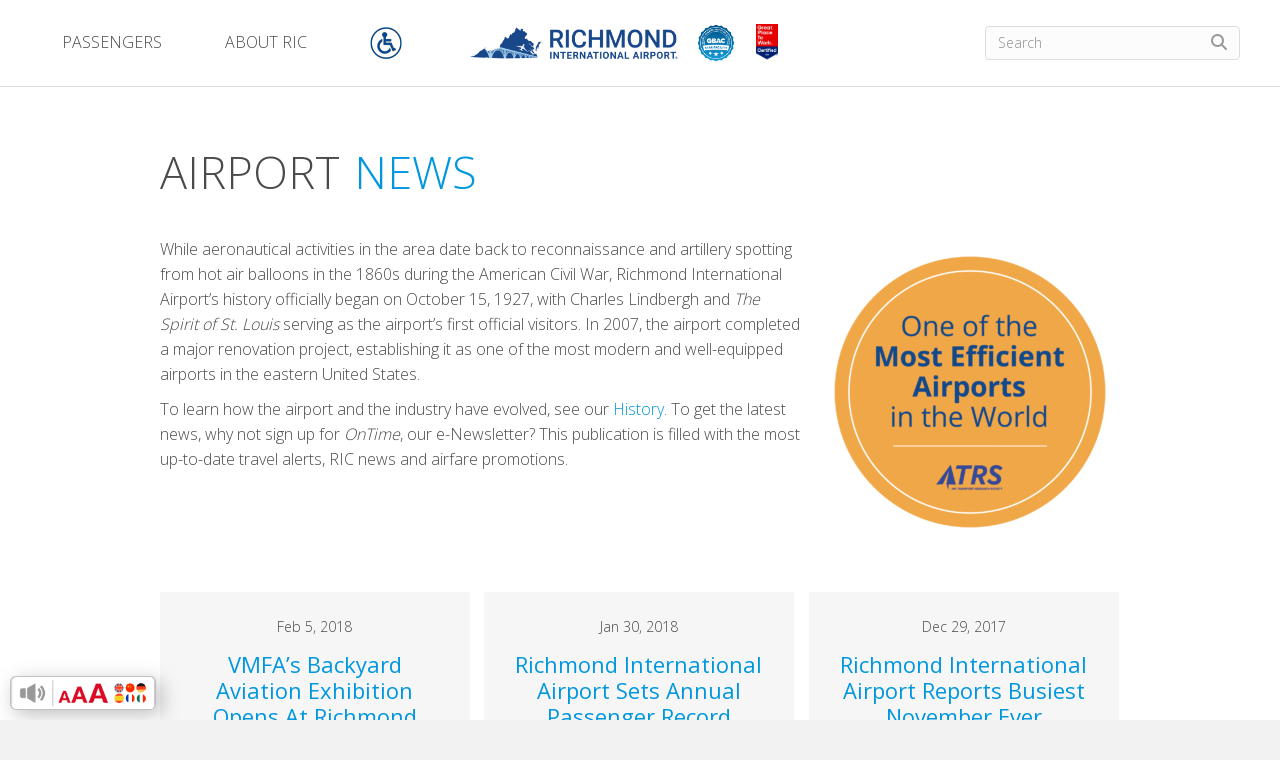

--- FILE ---
content_type: text/html; charset=UTF-8
request_url: https://flyrichmond.com/news/page/14/
body_size: 29452
content:
<!DOCTYPE html><html
lang=en-US><head><style>img.lazy{min-height:1px}</style><link
href=https://flyrichmond.com/wp-content/plugins/w3-total-cache/pub/js/lazyload.min.js as=script><meta
charset="UTF-8"><meta
name='viewport' content='width=device-width, initial-scale=1.0'><meta
http-equiv='X-UA-Compatible' content='IE=edge'> <script>var gform;gform||(document.addEventListener("gform_main_scripts_loaded",function(){gform.scriptsLoaded=!0}),window.addEventListener("DOMContentLoaded",function(){gform.domLoaded=!0}),gform={domLoaded:!1,scriptsLoaded:!1,initializeOnLoaded:function(o){gform.domLoaded&&gform.scriptsLoaded?o():!gform.domLoaded&&gform.scriptsLoaded?window.addEventListener("DOMContentLoaded",o):document.addEventListener("gform_main_scripts_loaded",o)},hooks:{action:{},filter:{}},addAction:function(o,n,r,t){gform.addHook("action",o,n,r,t)},addFilter:function(o,n,r,t){gform.addHook("filter",o,n,r,t)},doAction:function(o){gform.doHook("action",o,arguments)},applyFilters:function(o){return gform.doHook("filter",o,arguments)},removeAction:function(o,n){gform.removeHook("action",o,n)},removeFilter:function(o,n,r){gform.removeHook("filter",o,n,r)},addHook:function(o,n,r,t,i){null==gform.hooks[o][n]&&(gform.hooks[o][n]=[]);var e=gform.hooks[o][n];null==i&&(i=n+"_"+e.length),gform.hooks[o][n].push({tag:i,callable:r,priority:t=null==t?10:t})},doHook:function(n,o,r){var t;if(r=Array.prototype.slice.call(r,1),null!=gform.hooks[n][o]&&((o=gform.hooks[n][o]).sort(function(o,n){return o.priority-n.priority}),o.forEach(function(o){"function"!=typeof(t=o.callable)&&(t=window[t]),"action"==n?t.apply(null,r):r[0]=t.apply(null,r)})),"filter"==n)return r[0]},removeHook:function(o,n,t,i){var r;null!=gform.hooks[o][n]&&(r=(r=gform.hooks[o][n]).filter(function(o,n,r){return!!(null!=i&&i!=o.tag||null!=t&&t!=o.priority)}),gform.hooks[o][n]=r)}});</script> <link
rel=profile href=https://gmpg.org/xfn/11><link
rel=pingback href=https://flyrichmond.com/xmlrpc.php>
<!--[if lt IE 9]> <script src=https://flyrichmond.com/wp-content/themes/bb-theme/js/html5shiv.js></script> <script src=https://flyrichmond.com/wp-content/themes/bb-theme/js/respond.min.js></script> <![endif]--><meta
name='robots' content='index, follow, max-image-preview:large, max-snippet:-1, max-video-preview:-1'><style>img:is([sizes="auto" i], [sizes^="auto," i]){contain-intrinsic-size:3000px 1500px}</style><title>News - Richmond International Airport</title><meta
name="description" content="Get the latest news and updates from Richmond International Airport."><link
rel=canonical href=https://flyrichmond.com/news/ ><meta
property="og:locale" content="en_US"><meta
property="og:type" content="article"><meta
property="og:title" content="News - Richmond International Airport"><meta
property="og:description" content="Get the latest news and updates from Richmond International Airport."><meta
property="og:url" content="https://flyrichmond.com/news/"><meta
property="og:site_name" content="Richmond International Airport"><meta
property="article:publisher" content="https://www.facebook.com/FlyRichmond"><meta
property="article:modified_time" content="2024-09-12T16:19:10+00:00"><meta
name="twitter:card" content="summary_large_image"><meta
name="twitter:site" content="@flack4ric"><meta
name="twitter:label1" content="Est. reading time"><meta
name="twitter:data1" content="2 minutes"> <script type=application/ld+json class=yoast-schema-graph>{"@context":"https://schema.org","@graph":[{"@type":"WebPage","@id":"https://flyrichmond.com/news/","url":"https://flyrichmond.com/news/","name":"News - Richmond International Airport","isPartOf":{"@id":"https://flyrichmond.com/#website"},"datePublished":"2018-06-18T20:21:27+00:00","dateModified":"2024-09-12T16:19:10+00:00","description":"Get the latest news and updates from Richmond International Airport.","inLanguage":"en-US","potentialAction":[{"@type":"ReadAction","target":["https://flyrichmond.com/news/"]}]},{"@type":"WebSite","@id":"https://flyrichmond.com/#website","url":"https://flyrichmond.com/","name":"Richmond International Airport","description":"Now You&#039;re Going Places","potentialAction":[{"@type":"SearchAction","target":{"@type":"EntryPoint","urlTemplate":"https://flyrichmond.com/?s={search_term_string}"},"query-input":"required name=search_term_string"}],"inLanguage":"en-US"}]}</script> <link
rel=dns-prefetch href=//cdn.datatables.net><link
rel=dns-prefetch href=//cdnjs.cloudflare.com><link
rel=dns-prefetch href=//use.fontawesome.com><link
rel=dns-prefetch href=//fonts.googleapis.com><link
href=https://fonts.gstatic.com crossorigin rel=preconnect><link
rel=alternate type=application/rss+xml title="Richmond International Airport &raquo; Feed" href=https://flyrichmond.com/feed/ ><link
rel=alternate type=application/rss+xml title="Richmond International Airport &raquo; Comments Feed" href=https://flyrichmond.com/comments/feed/ ><link
rel=preload href=https://cdnjs.cloudflare.com/ajax/libs/foundicons/3.0.0/foundation-icons.woff as=font type=font/woff2 crossorigin=anonymous><link
rel=stylesheet id=dashicons-css href='https://flyrichmond.com/wp-includes/css/dashicons.min.css?ver=6.8.3' media=all><link
rel=stylesheet id=elusive-css href='https://flyrichmond.com/wp-content/plugins/menu-icons/vendor/codeinwp/icon-picker/css/types/elusive.min.css?ver=2.0' media=all><link
rel=stylesheet id=menu-icon-font-awesome-css href='https://flyrichmond.com/wp-content/plugins/menu-icons/css/fontawesome/css/all.min.css?ver=5.15.4' media=all><link
rel=stylesheet id=foundation-icons-css href='https://flyrichmond.com/wp-content/plugins/menu-icons/vendor/codeinwp/icon-picker/css/types/foundation-icons.min.css?ver=3.0' media=all><link
rel=stylesheet id=genericons-css href='https://flyrichmond.com/wp-content/plugins/menu-icons/vendor/codeinwp/icon-picker/css/types/genericons.min.css?ver=3.4' media=all><link
rel=stylesheet id=menu-icons-extra-css href='https://flyrichmond.com/wp-content/plugins/menu-icons/css/extra.min.css?ver=0.13.19' media=all><link
rel=stylesheet id=wp-block-library-css href='https://flyrichmond.com/wp-includes/css/dist/block-library/style.min.css?ver=6.8.3' media=all><style id=wp-block-library-theme-inline-css>.wp-block-audio :where(figcaption){color:#555;font-size:13px;text-align:center}.is-dark-theme .wp-block-audio :where(figcaption){color:#ffffffa6}.wp-block-audio{margin:0
0 1em}.wp-block-code{border:1px
solid #ccc;border-radius:4px;font-family:Menlo,Consolas,monaco,monospace;padding:.8em 1em}.wp-block-embed :where(figcaption){color:#555;font-size:13px;text-align:center}.is-dark-theme .wp-block-embed :where(figcaption){color:#ffffffa6}.wp-block-embed{margin:0
0 1em}.blocks-gallery-caption{color:#555;font-size:13px;text-align:center}.is-dark-theme .blocks-gallery-caption{color:#ffffffa6}:root :where(.wp-block-image figcaption){color:#555;font-size:13px;text-align:center}.is-dark-theme :root :where(.wp-block-image figcaption){color:#ffffffa6}.wp-block-image{margin:0
0 1em}.wp-block-pullquote{border-bottom:4px solid;border-top:4px solid;color:currentColor;margin-bottom:1.75em}.wp-block-pullquote cite,.wp-block-pullquote footer,.wp-block-pullquote__citation{color:currentColor;font-size:.8125em;font-style:normal;text-transform:uppercase}.wp-block-quote{border-left:.25em solid;margin:0
0 1.75em;padding-left:1em}.wp-block-quote cite,.wp-block-quote
footer{color:currentColor;font-size:.8125em;font-style:normal;position:relative}.wp-block-quote:where(.has-text-align-right){border-left:none;border-right:.25em solid;padding-left:0;padding-right:1em}.wp-block-quote:where(.has-text-align-center){border:none;padding-left:0}.wp-block-quote.is-large,.wp-block-quote.is-style-large,.wp-block-quote:where(.is-style-plain){border:none}.wp-block-search .wp-block-search__label{font-weight:700}.wp-block-search__button{border:1px
solid #ccc;padding:.375em .625em}:where(.wp-block-group.has-background){padding:1.25em 2.375em}.wp-block-separator.has-css-opacity{opacity:.4}.wp-block-separator{border:none;border-bottom:2px solid;margin-left:auto;margin-right:auto}.wp-block-separator.has-alpha-channel-opacity{opacity:1}.wp-block-separator:not(.is-style-wide):not(.is-style-dots){width:100px}.wp-block-separator.has-background:not(.is-style-dots){border-bottom:none;height:1px}.wp-block-separator.has-background:not(.is-style-wide):not(.is-style-dots){height:2px}.wp-block-table{margin:0
0 1em}.wp-block-table td,.wp-block-table
th{word-break:normal}.wp-block-table :where(figcaption){color:#555;font-size:13px;text-align:center}.is-dark-theme .wp-block-table :where(figcaption){color:#ffffffa6}.wp-block-video :where(figcaption){color:#555;font-size:13px;text-align:center}.is-dark-theme .wp-block-video :where(figcaption){color:#ffffffa6}.wp-block-video{margin:0
0 1em}:root :where(.wp-block-template-part.has-background){margin-bottom:0;margin-top:0;padding:1.25em 2.375em}</style><style id=classic-theme-styles-inline-css>/*! This file is auto-generated */
.wp-block-button__link{color:#fff;background-color:#32373c;border-radius:9999px;box-shadow:none;text-decoration:none;padding:calc(.667em + 2px) calc(1.333em + 2px);font-size:1.125em}.wp-block-file__button{background:#32373c;color:#fff;text-decoration:none}</style><style id=font-awesome-svg-styles-default-inline-css>/*<![CDATA[*/.svg-inline--fa{display:inline-block;height:1em;overflow:visible;vertical-align:-.125em}/*]]>*/</style><link
rel=stylesheet id=font-awesome-svg-styles-css href=https://flyrichmond.com/wp-content/uploads/font-awesome/v6.7.2/css/svg-with-js.css media=all><style id=font-awesome-svg-styles-inline-css>.wp-block-font-awesome-icon svg::before,
.wp-rich-text-font-awesome-icon svg::before{content:unset}</style><style id=global-styles-inline-css>/*<![CDATA[*/:root{--wp--preset--aspect-ratio--square:1;--wp--preset--aspect-ratio--4-3:4/3;--wp--preset--aspect-ratio--3-4:3/4;--wp--preset--aspect-ratio--3-2:3/2;--wp--preset--aspect-ratio--2-3:2/3;--wp--preset--aspect-ratio--16-9:16/9;--wp--preset--aspect-ratio--9-16:9/16;--wp--preset--color--black:#000;--wp--preset--color--cyan-bluish-gray:#abb8c3;--wp--preset--color--white:#fff;--wp--preset--color--pale-pink:#f78da7;--wp--preset--color--vivid-red:#cf2e2e;--wp--preset--color--luminous-vivid-orange:#ff6900;--wp--preset--color--luminous-vivid-amber:#fcb900;--wp--preset--color--light-green-cyan:#7bdcb5;--wp--preset--color--vivid-green-cyan:#00d084;--wp--preset--color--pale-cyan-blue:#8ed1fc;--wp--preset--color--vivid-cyan-blue:#0693e3;--wp--preset--color--vivid-purple:#9b51e0;--wp--preset--gradient--vivid-cyan-blue-to-vivid-purple:linear-gradient(135deg,rgba(6,147,227,1) 0%,rgb(155,81,224) 100%);--wp--preset--gradient--light-green-cyan-to-vivid-green-cyan:linear-gradient(135deg,rgb(122,220,180) 0%,rgb(0,208,130) 100%);--wp--preset--gradient--luminous-vivid-amber-to-luminous-vivid-orange:linear-gradient(135deg,rgba(252,185,0,1) 0%,rgba(255,105,0,1) 100%);--wp--preset--gradient--luminous-vivid-orange-to-vivid-red:linear-gradient(135deg,rgba(255,105,0,1) 0%,rgb(207,46,46) 100%);--wp--preset--gradient--very-light-gray-to-cyan-bluish-gray:linear-gradient(135deg,rgb(238,238,238) 0%,rgb(169,184,195) 100%);--wp--preset--gradient--cool-to-warm-spectrum:linear-gradient(135deg,rgb(74,234,220) 0%,rgb(151,120,209) 20%,rgb(207,42,186) 40%,rgb(238,44,130) 60%,rgb(251,105,98) 80%,rgb(254,248,76) 100%);--wp--preset--gradient--blush-light-purple:linear-gradient(135deg,rgb(255,206,236) 0%,rgb(152,150,240) 100%);--wp--preset--gradient--blush-bordeaux:linear-gradient(135deg,rgb(254,205,165) 0%,rgb(254,45,45) 50%,rgb(107,0,62) 100%);--wp--preset--gradient--luminous-dusk:linear-gradient(135deg,rgb(255,203,112) 0%,rgb(199,81,192) 50%,rgb(65,88,208) 100%);--wp--preset--gradient--pale-ocean:linear-gradient(135deg,rgb(255,245,203) 0%,rgb(182,227,212) 50%,rgb(51,167,181) 100%);--wp--preset--gradient--electric-grass:linear-gradient(135deg,rgb(202,248,128) 0%,rgb(113,206,126) 100%);--wp--preset--gradient--midnight:linear-gradient(135deg,rgb(2,3,129) 0%,rgb(40,116,252) 100%);--wp--preset--font-size--small:13px;--wp--preset--font-size--medium:20px;--wp--preset--font-size--large:36px;--wp--preset--font-size--x-large:42px;--wp--preset--spacing--20:0.44rem;--wp--preset--spacing--30:0.67rem;--wp--preset--spacing--40:1rem;--wp--preset--spacing--50:1.5rem;--wp--preset--spacing--60:2.25rem;--wp--preset--spacing--70:3.38rem;--wp--preset--spacing--80:5.06rem;--wp--preset--shadow--natural:6px 6px 9px rgba(0, 0, 0, 0.2);--wp--preset--shadow--deep:12px 12px 50px rgba(0, 0, 0, 0.4);--wp--preset--shadow--sharp:6px 6px 0px rgba(0, 0, 0, 0.2);--wp--preset--shadow--outlined:6px 6px 0px -3px rgba(255, 255, 255, 1), 6px 6px rgba(0, 0, 0, 1);--wp--preset--shadow--crisp:6px 6px 0px rgba(0, 0, 0, 1)}:where(.is-layout-flex){gap:0.5em}:where(.is-layout-grid){gap:0.5em}body .is-layout-flex{display:flex}.is-layout-flex{flex-wrap:wrap;align-items:center}.is-layout-flex>:is(*,div){margin:0}body .is-layout-grid{display:grid}.is-layout-grid>:is(*,div){margin:0}:where(.wp-block-columns.is-layout-flex){gap:2em}:where(.wp-block-columns.is-layout-grid){gap:2em}:where(.wp-block-post-template.is-layout-flex){gap:1.25em}:where(.wp-block-post-template.is-layout-grid){gap:1.25em}.has-black-color{color:var(--wp--preset--color--black) !important}.has-cyan-bluish-gray-color{color:var(--wp--preset--color--cyan-bluish-gray) !important}.has-white-color{color:var(--wp--preset--color--white) !important}.has-pale-pink-color{color:var(--wp--preset--color--pale-pink) !important}.has-vivid-red-color{color:var(--wp--preset--color--vivid-red) !important}.has-luminous-vivid-orange-color{color:var(--wp--preset--color--luminous-vivid-orange) !important}.has-luminous-vivid-amber-color{color:var(--wp--preset--color--luminous-vivid-amber) !important}.has-light-green-cyan-color{color:var(--wp--preset--color--light-green-cyan) !important}.has-vivid-green-cyan-color{color:var(--wp--preset--color--vivid-green-cyan) !important}.has-pale-cyan-blue-color{color:var(--wp--preset--color--pale-cyan-blue) !important}.has-vivid-cyan-blue-color{color:var(--wp--preset--color--vivid-cyan-blue) !important}.has-vivid-purple-color{color:var(--wp--preset--color--vivid-purple) !important}.has-black-background-color{background-color:var(--wp--preset--color--black) !important}.has-cyan-bluish-gray-background-color{background-color:var(--wp--preset--color--cyan-bluish-gray) !important}.has-white-background-color{background-color:var(--wp--preset--color--white) !important}.has-pale-pink-background-color{background-color:var(--wp--preset--color--pale-pink) !important}.has-vivid-red-background-color{background-color:var(--wp--preset--color--vivid-red) !important}.has-luminous-vivid-orange-background-color{background-color:var(--wp--preset--color--luminous-vivid-orange) !important}.has-luminous-vivid-amber-background-color{background-color:var(--wp--preset--color--luminous-vivid-amber) !important}.has-light-green-cyan-background-color{background-color:var(--wp--preset--color--light-green-cyan) !important}.has-vivid-green-cyan-background-color{background-color:var(--wp--preset--color--vivid-green-cyan) !important}.has-pale-cyan-blue-background-color{background-color:var(--wp--preset--color--pale-cyan-blue) !important}.has-vivid-cyan-blue-background-color{background-color:var(--wp--preset--color--vivid-cyan-blue) !important}.has-vivid-purple-background-color{background-color:var(--wp--preset--color--vivid-purple) !important}.has-black-border-color{border-color:var(--wp--preset--color--black) !important}.has-cyan-bluish-gray-border-color{border-color:var(--wp--preset--color--cyan-bluish-gray) !important}.has-white-border-color{border-color:var(--wp--preset--color--white) !important}.has-pale-pink-border-color{border-color:var(--wp--preset--color--pale-pink) !important}.has-vivid-red-border-color{border-color:var(--wp--preset--color--vivid-red) !important}.has-luminous-vivid-orange-border-color{border-color:var(--wp--preset--color--luminous-vivid-orange) !important}.has-luminous-vivid-amber-border-color{border-color:var(--wp--preset--color--luminous-vivid-amber) !important}.has-light-green-cyan-border-color{border-color:var(--wp--preset--color--light-green-cyan) !important}.has-vivid-green-cyan-border-color{border-color:var(--wp--preset--color--vivid-green-cyan) !important}.has-pale-cyan-blue-border-color{border-color:var(--wp--preset--color--pale-cyan-blue) !important}.has-vivid-cyan-blue-border-color{border-color:var(--wp--preset--color--vivid-cyan-blue) !important}.has-vivid-purple-border-color{border-color:var(--wp--preset--color--vivid-purple) !important}.has-vivid-cyan-blue-to-vivid-purple-gradient-background{background:var(--wp--preset--gradient--vivid-cyan-blue-to-vivid-purple) !important}.has-light-green-cyan-to-vivid-green-cyan-gradient-background{background:var(--wp--preset--gradient--light-green-cyan-to-vivid-green-cyan) !important}.has-luminous-vivid-amber-to-luminous-vivid-orange-gradient-background{background:var(--wp--preset--gradient--luminous-vivid-amber-to-luminous-vivid-orange) !important}.has-luminous-vivid-orange-to-vivid-red-gradient-background{background:var(--wp--preset--gradient--luminous-vivid-orange-to-vivid-red) !important}.has-very-light-gray-to-cyan-bluish-gray-gradient-background{background:var(--wp--preset--gradient--very-light-gray-to-cyan-bluish-gray) !important}.has-cool-to-warm-spectrum-gradient-background{background:var(--wp--preset--gradient--cool-to-warm-spectrum) !important}.has-blush-light-purple-gradient-background{background:var(--wp--preset--gradient--blush-light-purple) !important}.has-blush-bordeaux-gradient-background{background:var(--wp--preset--gradient--blush-bordeaux) !important}.has-luminous-dusk-gradient-background{background:var(--wp--preset--gradient--luminous-dusk) !important}.has-pale-ocean-gradient-background{background:var(--wp--preset--gradient--pale-ocean) !important}.has-electric-grass-gradient-background{background:var(--wp--preset--gradient--electric-grass) !important}.has-midnight-gradient-background{background:var(--wp--preset--gradient--midnight) !important}.has-small-font-size{font-size:var(--wp--preset--font-size--small) !important}.has-medium-font-size{font-size:var(--wp--preset--font-size--medium) !important}.has-large-font-size{font-size:var(--wp--preset--font-size--large) !important}.has-x-large-font-size{font-size:var(--wp--preset--font-size--x-large) !important}:where(.wp-block-post-template.is-layout-flex){gap:1.25em}:where(.wp-block-post-template.is-layout-grid){gap:1.25em}:where(.wp-block-columns.is-layout-flex){gap:2em}:where(.wp-block-columns.is-layout-grid){gap:2em}:root :where(.wp-block-pullquote){font-size:1.5em;line-height:1.6}/*]]>*/</style><link
rel=stylesheet id=fl-builder-layout-71-css href='https://flyrichmond.com/wp-content/uploads/bb-plugin/cache/71-layout.css?ver=52be222d96b209a99d2c27bf5ab0491a' media=all><link
rel=stylesheet id=ultimate-icons-css href='https://flyrichmond.com/wp-content/uploads/bb-plugin/icons/ultimate-icons/style.css?ver=2.9.4' media=all><link
rel=stylesheet id=fl-builder-layout-bundle-0c5c4a50d811ec669e75d30ad33a4381-css href='https://flyrichmond.com/wp-content/uploads/bb-plugin/cache/0c5c4a50d811ec669e75d30ad33a4381-layout-bundle.css?ver=2.9.4-1.5.2' media=all><link
rel=stylesheet id=parent-style-css href='https://flyrichmond.com/wp-content/themes/bb-theme/style.css?ver=1717699751' media=all><link
rel=stylesheet id=child-style-css href='https://flyrichmond.com/wp-content/themes/bb-theme-child/style.css?ver=1717699751' media=all><link
rel=stylesheet id=datatables-css-css href='//cdn.datatables.net/1.10.19/css/jquery.dataTables.min.css?ver=6.8.3' media=all><link
rel=stylesheet id=font-awesome-official-css href=https://use.fontawesome.com/releases/v6.7.2/css/all.css media=all integrity=sha384-nRgPTkuX86pH8yjPJUAFuASXQSSl2/bBUiNV47vSYpKFxHJhbcrGnmlYpYJMeD7a crossorigin=anonymous><link
rel=stylesheet id=jquery-magnificpopup-css href='https://flyrichmond.com/wp-content/plugins/bb-plugin/css/jquery.magnificpopup.min.css?ver=2.9.4' media=all><link
rel=stylesheet id=bootstrap-css href='https://flyrichmond.com/wp-content/themes/bb-theme/css/bootstrap.min.css?ver=1.7.14' media=all><link
rel=stylesheet id=fl-automator-skin-css href='https://flyrichmond.com/wp-content/uploads/bb-theme/skin-68d301fab94f2.css?ver=1.7.14' media=all><link
rel=stylesheet id=fl-child-theme-css href='https://flyrichmond.com/wp-content/themes/bb-theme-child/style.css?ver=6.8.3' media=all><link
rel=stylesheet id=pp-animate-css href='https://flyrichmond.com/wp-content/plugins/bbpowerpack/assets/css/animate.min.css?ver=3.5.1' media=all><link
rel=stylesheet id=fl-builder-google-fonts-bfdc7baafedf6c578e70c939cc0c645f-css href='//fonts.googleapis.com/css?family=Open+Sans%3A300%2C600%2C400%2C700&#038;ver=6.8.3' media=all><link
rel=stylesheet id=font-awesome-official-v4shim-css href=https://use.fontawesome.com/releases/v6.7.2/css/v4-shims.css media=all integrity=sha384-npPMK6zwqNmU3qyCCxEcWJkLBNYxEFM1nGgSoAWuCCXqVVz0cvwKEMfyTNkOxM2N crossorigin=anonymous>
<script src="https://flyrichmond.com/wp-includes/js/jquery/jquery.min.js?ver=3.7.1" id=jquery-core-js></script> <script src=https://cdn.datatables.net/1.10.19/js/jquery.dataTables.min.js id=datatables-js-js></script> <script src=https://cdnjs.cloudflare.com/ajax/libs/moment.js/2.8.4/moment.min.js id=moment-js-js></script> <script src=https://cdn.datatables.net/plug-ins/1.10.19/sorting/datetime-moment.js id=datetime-moment-js-js></script> <script src=https://flyrichmond.com/wp-content/themes/bb-theme-child/js/datatables.js id=datatables-sort-js></script> <script src=https://flyrichmond.com/wp-content/themes/bb-theme-child/js/signupForm.js id=signup-form-js></script> <script src=https://flyrichmond.com/wp-content/plugins/responsive-menu-pro/public/js/noscroll.js id=responsive-menu-pro-noscroll-js></script> <link
rel=https://api.w.org/ href=https://flyrichmond.com/wp-json/ ><link
rel=alternate title=JSON type=application/json href=https://flyrichmond.com/wp-json/wp/v2/pages/71><link
rel=EditURI type=application/rsd+xml title=RSD href=https://flyrichmond.com/xmlrpc.php?rsd><meta
name="generator" content="WordPress 6.8.3"><link
rel=shortlink href='https://flyrichmond.com/?p=71'><link
rel=alternate title="oEmbed (JSON)" type=application/json+oembed href="https://flyrichmond.com/wp-json/oembed/1.0/embed?url=https%3A%2F%2Fflyrichmond.com%2Fnews%2F"><link
rel=alternate title="oEmbed (XML)" type=text/xml+oembed href="https://flyrichmond.com/wp-json/oembed/1.0/embed?url=https%3A%2F%2Fflyrichmond.com%2Fnews%2F&#038;format=xml"> <script>var bb_powerpack={version:'2.40.8',getAjaxUrl:function(){return atob('aHR0cHM6Ly9mbHlyaWNobW9uZC5jb20vd3AtYWRtaW4vYWRtaW4tYWpheC5waHA=');},callback:function(){},mapMarkerData:{},post_id:'71',search_term:'',current_page:'https://flyrichmond.com/news/page/14/',conditionals:{is_front_page:false,is_home:false,is_archive:false,current_post_type:'',is_tax:false,is_author:false,current_author:false,is_search:false,}};</script> <style class=wpcode-css-snippet>@media screen and (min-width: 994px){.home .fl-slideshow-image-img{width:auto!important;min-width:100%!important;height:calc(100% + 5px)!important;top:0!important;left:0!important}}</style><link
rel=icon href=https://flyrichmond.com/wp-content/uploads/2025/06/cropped-RIC-Icon-1-32x32.jpg sizes=32x32><link
rel=icon href=https://flyrichmond.com/wp-content/uploads/2025/06/cropped-RIC-Icon-1-192x192.jpg sizes=192x192><link
rel=apple-touch-icon href=https://flyrichmond.com/wp-content/uploads/2025/06/cropped-RIC-Icon-1-180x180.jpg><meta
name="msapplication-TileImage" content="https://flyrichmond.com/wp-content/uploads/2025/06/cropped-RIC-Icon-1-270x270.jpg"><style>button#responsive-menu-pro-button,#responsive-menu-pro-container{display:none;-webkit-text-size-adjust:100%}#responsive-menu-pro-container{z-index:99998}@media screen and (max-width: 992px){#responsive-menu-pro-container{display:block;position:fixed;top:0;bottom:0;padding-bottom:5px;margin-bottom:-5px;outline:1px
solid transparent;overflow-y:auto;overflow-x:hidden}#responsive-menu-pro-container .responsive-menu-pro-search-box{width:100%;padding:0
2%;border-radius:2px;height:50px;-webkit-appearance:none}#responsive-menu-pro-container.push-left,#responsive-menu-pro-container.slide-left{transform:translateX(-100%);-ms-transform:translateX(-100%);-webkit-transform:translateX(-100%);-moz-transform:translateX(-100%)}.responsive-menu-pro-open #responsive-menu-pro-container.push-left,
.responsive-menu-pro-open #responsive-menu-pro-container.slide-left{transform:translateX(0);-ms-transform:translateX(0);-webkit-transform:translateX(0);-moz-transform:translateX(0)}#responsive-menu-pro-container.push-top,#responsive-menu-pro-container.slide-top{transform:translateY(-100%);-ms-transform:translateY(-100%);-webkit-transform:translateY(-100%);-moz-transform:translateY(-100%)}.responsive-menu-pro-open #responsive-menu-pro-container.push-top,
.responsive-menu-pro-open #responsive-menu-pro-container.slide-top{transform:translateY(0);-ms-transform:translateY(0);-webkit-transform:translateY(0);-moz-transform:translateY(0)}#responsive-menu-pro-container.push-right,#responsive-menu-pro-container.slide-right{transform:translateX(100%);-ms-transform:translateX(100%);-webkit-transform:translateX(100%);-moz-transform:translateX(100%)}.responsive-menu-pro-open #responsive-menu-pro-container.push-right,
.responsive-menu-pro-open #responsive-menu-pro-container.slide-right{transform:translateX(0);-ms-transform:translateX(0);-webkit-transform:translateX(0);-moz-transform:translateX(0)}#responsive-menu-pro-container.push-bottom,#responsive-menu-pro-container.slide-bottom{transform:translateY(100%);-ms-transform:translateY(100%);-webkit-transform:translateY(100%);-moz-transform:translateY(100%)}.responsive-menu-pro-open #responsive-menu-pro-container.push-bottom,
.responsive-menu-pro-open #responsive-menu-pro-container.slide-bottom{transform:translateY(0);-ms-transform:translateY(0);-webkit-transform:translateY(0);-moz-transform:translateY(0)}#responsive-menu-pro-container,
#responsive-menu-pro-container:before,
#responsive-menu-pro-container:after,
#responsive-menu-pro-container *,
#responsive-menu-pro-container *:before,
#responsive-menu-pro-container *:after{box-sizing:border-box;margin:0;padding:0}#responsive-menu-pro-container #responsive-menu-pro-search-box,
#responsive-menu-pro-container #responsive-menu-pro-additional-content,
#responsive-menu-pro-container #responsive-menu-pro-title{padding:25px
5%}#responsive-menu-pro-container #responsive-menu-pro,
#responsive-menu-pro-container #responsive-menu-pro
ul{width:100%}#responsive-menu-pro-container #responsive-menu-pro ul.responsive-menu-pro-submenu{display:none}#responsive-menu-pro-container #responsive-menu-pro ul.responsive-menu-pro-submenu.responsive-menu-pro-submenu-open{display:block}#responsive-menu-pro-container #responsive-menu-pro ul.responsive-menu-pro-submenu-depth-1 a.responsive-menu-pro-item-link{padding-left:5%}#responsive-menu-pro-container #responsive-menu-pro ul.responsive-menu-pro-submenu-depth-2 a.responsive-menu-pro-item-link{padding-left:15%}#responsive-menu-pro-container #responsive-menu-pro ul.responsive-menu-pro-submenu-depth-3 a.responsive-menu-pro-item-link{padding-left:20%}#responsive-menu-pro-container #responsive-menu-pro ul.responsive-menu-pro-submenu-depth-4 a.responsive-menu-pro-item-link{padding-left:25%}#responsive-menu-pro-container #responsive-menu-pro ul.responsive-menu-pro-submenu-depth-5 a.responsive-menu-pro-item-link{padding-left:30%}#responsive-menu-pro-container li.responsive-menu-pro-item{width:100%;list-style:none}#responsive-menu-pro-container li.responsive-menu-pro-item
a{width:100%;display:block;text-decoration:none;position:relative}#responsive-menu-pro-container #responsive-menu-pro li.responsive-menu-pro-item
a{padding:0
5%}#responsive-menu-pro-container .responsive-menu-pro-submenu li.responsive-menu-pro-item
a{padding:0
5%}#responsive-menu-pro-container li.responsive-menu-pro-item a .glyphicon,
#responsive-menu-pro-container li.responsive-menu-pro-item a .fab,
#responsive-menu-pro-container li.responsive-menu-pro-item a
.fas{margin-right:15px}#responsive-menu-pro-container li.responsive-menu-pro-item a .responsive-menu-pro-subarrow{position:absolute;top:0;bottom:0;text-align:center;overflow:hidden}#responsive-menu-pro-container li.responsive-menu-pro-item a .responsive-menu-pro-subarrow .glyphicon,
#responsive-menu-pro-container li.responsive-menu-pro-item a .responsive-menu-pro-subarrow .fab,
#responsive-menu-pro-container li.responsive-menu-pro-item a .responsive-menu-pro-subarrow
.fas{margin-right:0}button#responsive-menu-pro-button .responsive-menu-pro-button-icon-inactive{display:none}button#responsive-menu-pro-button{z-index:99999;display:none;overflow:hidden;outline:none}button#responsive-menu-pro-button
img{max-width:100%}.responsive-menu-pro-label{display:inline-block;font-weight:600;margin:0
5px;vertical-align:middle;pointer-events:none}.responsive-menu-pro-accessible{display:inline-block}.responsive-menu-pro-accessible .responsive-menu-pro-box{display:inline-block;vertical-align:middle}.responsive-menu-pro-label.responsive-menu-pro-label-top,.responsive-menu-pro-label.responsive-menu-pro-label-bottom{display:block;margin:0
auto}button#responsive-menu-pro-button{padding:0
0;display:inline-block;cursor:pointer;transition-property:opacity, filter;transition-duration:0.15s;transition-timing-function:linear;font:inherit;color:inherit;text-transform:none;background-color:transparent;border:0;margin:0}.responsive-menu-pro-box{width:30px;height:19px;display:inline-block;position:relative}.responsive-menu-pro-inner{display:block;top:50%;margin-top:-1.5px}.responsive-menu-pro-inner,.responsive-menu-pro-inner::before,.responsive-menu-pro-inner::after{width:30px;height:3px;background-color:rgba(204, 204, 204, 1);border-radius:4px;position:absolute;transition-property:transform;transition-duration:0.15s;transition-timing-function:ease}.responsive-menu-pro-open .responsive-menu-pro-inner,
.responsive-menu-pro-open .responsive-menu-pro-inner::before,
.responsive-menu-pro-open .responsive-menu-pro-inner::after{background-color:rgba(204, 204, 204, 1)}button#responsive-menu-pro-button:hover .responsive-menu-pro-inner,
button#responsive-menu-pro-button:hover .responsive-menu-pro-inner::before,
button#responsive-menu-pro-button:hover .responsive-menu-pro-inner::after,
button#responsive-menu-pro-button:hover .responsive-menu-pro-open .responsive-menu-pro-inner,
button#responsive-menu-pro-button:hover .responsive-menu-pro-open .responsive-menu-pro-inner::before,
button#responsive-menu-pro-button:hover .responsive-menu-pro-open .responsive-menu-pro-inner::after,
button#responsive-menu-pro-button:focus .responsive-menu-pro-inner,
button#responsive-menu-pro-button:focus .responsive-menu-pro-inner::before,
button#responsive-menu-pro-button:focus .responsive-menu-pro-inner::after,
button#responsive-menu-pro-button:focus .responsive-menu-pro-open .responsive-menu-pro-inner,
button#responsive-menu-pro-button:focus .responsive-menu-pro-open .responsive-menu-pro-inner::before,
button#responsive-menu-pro-button:focus .responsive-menu-pro-open .responsive-menu-pro-inner::after{background-color:rgba(204, 204, 204, 1)}.responsive-menu-pro-inner::before,.responsive-menu-pro-inner::after{content:"";display:block}.responsive-menu-pro-inner::before{top:-8px}.responsive-menu-pro-inner::after{bottom:-8px}.responsive-menu-pro-boring .responsive-menu-pro-inner,
.responsive-menu-pro-boring .responsive-menu-pro-inner::before,
.responsive-menu-pro-boring .responsive-menu-pro-inner::after{transition-property:none}.responsive-menu-pro-boring.is-active .responsive-menu-pro-inner{transform:rotate(45deg)}.responsive-menu-pro-boring.is-active .responsive-menu-pro-inner::before{top:0;opacity:0}.responsive-menu-pro-boring.is-active .responsive-menu-pro-inner::after{bottom:0;transform:rotate(-90deg)}button#responsive-menu-pro-button{width:40px;height:40px;position:relative;top:15px;right:5%;display:inline-block;transition:transform   0.5s, background-color   0.5s}button#responsive-menu-pro-button .responsive-menu-pro-box{color:rgba(204, 204, 204, 1);pointer-events:none}.responsive-menu-pro-open button#responsive-menu-pro-button .responsive-menu-pro-box{color:rgba(204, 204, 204, 1)}.responsive-menu-pro-label{color:#fff;font-size:14px;line-height:13px;pointer-events:none}.responsive-menu-pro-label .responsive-menu-pro-button-text-open{display:none}html.responsive-menu-pro-open{cursor:pointer}html.responsive-menu-pro-open #responsive-menu-pro-container{cursor:initial}.responsive-menu-pro-fade-top #responsive-menu-pro-container,
.responsive-menu-pro-fade-left #responsive-menu-pro-container,
.responsive-menu-pro-fade-right #responsive-menu-pro-container,
.responsive-menu-pro-fade-bottom #responsive-menu-pro-container{display:none}#responsive-menu-pro-container{width:80%;left:0;background:rgba(0, 151, 215, 1);transition:transform   0.5s;text-align:left;font-family:'Open Sans'}#responsive-menu-pro-container #responsive-menu-pro-wrapper{background:rgba(0, 151, 215, 1)}#responsive-menu-pro-container #responsive-menu-pro-additional-content{color:#fff}#responsive-menu-pro-container .responsive-menu-pro-search-box{background:#fff;border:2px
solid   rgba(255, 255, 255, 1);color:rgba(74, 74, 74, 1)}#responsive-menu-pro-container .responsive-menu-pro-search-box:-ms-input-placeholder{color:rgba(74, 74, 74, 1)}#responsive-menu-pro-container .responsive-menu-pro-search-box::-webkit-input-placeholder{color:rgba(74, 74, 74, 1)}#responsive-menu-pro-container .responsive-menu-pro-search-box:-moz-placeholder{color:rgba(74, 74, 74, 1);opacity:1}#responsive-menu-pro-container .responsive-menu-pro-search-box::-moz-placeholder{color:rgba(74, 74, 74, 1);opacity:1}#responsive-menu-pro-container .responsive-menu-pro-item-link,
#responsive-menu-pro-container #responsive-menu-pro-title,
#responsive-menu-pro-container .responsive-menu-pro-subarrow{transition:background-color   0.5s,
border-color   0.5s,
color   0.5s}#responsive-menu-pro-container #responsive-menu-pro-title{background-color:#212121;color:#fff;font-size:16px;text-align:left}#responsive-menu-pro-container #responsive-menu-pro-title
a{color:#fff;font-size:16px;text-decoration:none}#responsive-menu-pro-container #responsive-menu-pro-title a:hover{color:#fff}#responsive-menu-pro-container #responsive-menu-pro-title:hover{background-color:#212121;color:#fff}#responsive-menu-pro-container #responsive-menu-pro-title:hover
a{color:#fff}#responsive-menu-pro-container #responsive-menu-pro-title #responsive-menu-pro-title-image{display:inline-block;vertical-align:middle;max-width:100%;margin-bottom:15px}#responsive-menu-pro-container #responsive-menu-pro-title #responsive-menu-pro-title-image
img{max-width:100%}#responsive-menu-pro-container #responsive-menu-pro>li.responsive-menu-pro-item:first-child>a{border-top:0px solid rgba(255, 255, 255, 1)}#responsive-menu-pro-container #responsive-menu-pro li.responsive-menu-pro-item .responsive-menu-pro-item-link{font-size:18px}#responsive-menu-pro-container #responsive-menu-pro li.responsive-menu-pro-item
a{line-height:50px;border-bottom:0px solid rgba(255, 255, 255, 1);color:#fff;background-color:rgba(0, 151, 215, 1);word-wrap:break-word;height:auto;padding-right:49px}#responsive-menu-pro-container #responsive-menu-pro li.responsive-menu-pro-item a:hover,
#responsive-menu-pro-container #responsive-menu-pro li.responsive-menu-pro-item a:focus{color:#fff;background-color:rgba(0, 151, 215, 1);border-color:rgba(255, 255, 255, 1)}#responsive-menu-pro-container #responsive-menu-pro li.responsive-menu-pro-item a:hover .responsive-menu-pro-subarrow,
#responsive-menu-pro-container #responsive-menu-pro li.responsive-menu-pro-item a:focus .responsive-menu-pro-subarrow{color:#fff;border-color:rgba(255, 255, 255, 0);background-color:rgba(0, 151, 215, 1)}#responsive-menu-pro-container #responsive-menu-pro li.responsive-menu-pro-item a:hover .responsive-menu-pro-subarrow.responsive-menu-pro-subarrow-active,
#responsive-menu-pro-container #responsive-menu-pro li.responsive-menu-pro-item a:focus .responsive-menu-pro-subarrow.responsive-menu-pro-subarrow-active{color:#fff;border-color:rgba(255, 255, 255, 0);background-color:rgba(0, 151, 215, 1)}#responsive-menu-pro-container #responsive-menu-pro li.responsive-menu-pro-item a .responsive-menu-pro-subarrow{right:0;height:49px;line-height:49px;width:49px;color:rgba(255, 255, 255, 1);border-left:0px solid rgba(255, 255, 255, 0);background-color:rgba(0, 151, 215, 1)}#responsive-menu-pro-container #responsive-menu-pro li.responsive-menu-pro-item a .responsive-menu-pro-subarrow.responsive-menu-pro-subarrow-active{color:#fff;border-color:rgba(255, 255, 255, 0);background-color:rgba(0, 151, 215, 1)}#responsive-menu-pro-container #responsive-menu-pro li.responsive-menu-pro-item a .responsive-menu-pro-subarrow.responsive-menu-pro-subarrow-active:hover,
#responsive-menu-pro-container #responsive-menu-pro li.responsive-menu-pro-item a .responsive-menu-pro-subarrow.responsive-menu-pro-subarrow-active:focus{color:#fff;border-color:rgba(255, 255, 255, 0);background-color:rgba(0, 151, 215, 1)}#responsive-menu-pro-container #responsive-menu-pro li.responsive-menu-pro-item a .responsive-menu-pro-subarrow:hover,
#responsive-menu-pro-container #responsive-menu-pro li.responsive-menu-pro-item a .responsive-menu-pro-subarrow:focus{color:#fff;border-color:rgba(255, 255, 255, 0);background-color:rgba(0, 151, 215, 1)}#responsive-menu-pro-container #responsive-menu-pro li.responsive-menu-pro-item.responsive-menu-pro-current-item>.responsive-menu-pro-item-link{background-color:rgba(0, 151, 215, 1);color:#fff;border-color:rgba(255, 255, 255, 1)}#responsive-menu-pro-container #responsive-menu-pro li.responsive-menu-pro-item.responsive-menu-pro-current-item>.responsive-menu-pro-item-link:hover{background-color:rgba(0, 151, 215, 1);color:#fff;border-color:rgba(255, 255, 255, 1)}#responsive-menu-pro-container #responsive-menu-pro ul.responsive-menu-pro-submenu li.responsive-menu-pro-item .responsive-menu-pro-item-link{font-family:'Open Sans Semi-Bold';font-size:18px;text-align:left}#responsive-menu-pro-container #responsive-menu-pro ul.responsive-menu-pro-submenu li.responsive-menu-pro-item
a{word-wrap:break-word;height:auto;padding-right:49px;line-height:40px;border-bottom:0px solid #212121;color:rgba(255, 255, 255, 1);background-color:rgba(0, 68, 141, 1)}#responsive-menu-pro-container #responsive-menu-pro ul.responsive-menu-pro-submenu li.responsive-menu-pro-item a:hover,
#responsive-menu-pro-container #responsive-menu-pro ul.responsive-menu-pro-submenu li.responsive-menu-pro-item a:focus{color:rgba(255, 255, 255, 1);background-color:rgba(0, 151, 215, 1);border-color:#212121}#responsive-menu-pro-container #responsive-menu-pro ul.responsive-menu-pro-submenu li.responsive-menu-pro-item a:hover .responsive-menu-pro-subarrow{color:rgba(0, 151, 215, 1);border-color:rgba(0, 151, 215, 1);background-color:rgba(255, 255, 255, 1)}#responsive-menu-pro-container #responsive-menu-pro ul.responsive-menu-pro-submenu li.responsive-menu-pro-item a:hover .responsive-menu-pro-subarrow.responsive-menu-pro-subarrow-active{color:rgba(0, 151, 215, 1);border-color:rgba(0, 151, 215, 1);background-color:rgba(255, 255, 255, 1)}#responsive-menu-pro-container #responsive-menu-pro ul.responsive-menu-pro-submenu li.responsive-menu-pro-item a .responsive-menu-pro-subarrow{left:unset;right:0;height:40px;line-height:40px;width:40px;color:rgba(0, 151, 215, 1);border-left:0px solid rgba(0, 151, 215, 1);border-right:unset;background-color:rgba(0, 68, 141, 1)}#responsive-menu-pro-container #responsive-menu-pro ul.responsive-menu-pro-submenu li.responsive-menu-pro-item a .responsive-menu-pro-subarrow.responsive-menu-pro-subarrow-active{color:rgba(255, 255, 255, 1);border-color:rgba(0, 151, 215, 1);background-color:rgba(0, 151, 215, 1)}#responsive-menu-pro-container #responsive-menu-pro ul.responsive-menu-pro-submenu li.responsive-menu-pro-item a .responsive-menu-pro-subarrow.responsive-menu-pro-subarrow-active:hover{color:rgba(0, 151, 215, 1);border-color:rgba(0, 151, 215, 1);background-color:rgba(255, 255, 255, 1)}#responsive-menu-pro-container #responsive-menu-pro ul.responsive-menu-pro-submenu li.responsive-menu-pro-item a .responsive-menu-pro-subarrow:hover{color:rgba(0, 151, 215, 1);border-color:rgba(0, 151, 215, 1);background-color:rgba(255, 255, 255, 1)}#responsive-menu-pro-container #responsive-menu-pro ul.responsive-menu-pro-submenu li.responsive-menu-pro-item.responsive-menu-pro-current-item>.responsive-menu-pro-item-link{background-color:rgba(255, 255, 255, 1);color:rgba(74, 74, 74, 1);border-color:#212121}#responsive-menu-pro-container #responsive-menu-pro ul.responsive-menu-pro-submenu li.responsive-menu-pro-item.responsive-menu-pro-current-item>.responsive-menu-pro-item-link:hover{background-color:rgba(0, 151, 215, 1);color:rgba(255, 255, 255, 1);border-color:#3f3f3f}}</style><script>jQuery(document).ready(function($){var ResponsiveMenuPro={trigger:'#responsive-menu-pro-button',animationSpeed:500,breakpoint:992,isOpen:false,activeClass:'is-active',container:'#responsive-menu-pro-container',openClass:'responsive-menu-pro-open',activeArrow:'&#8211;',inactiveArrow:'&#43;',wrapper:'#responsive-menu-pro-wrapper',linkElement:'.responsive-menu-pro-item-link',subMenuTransitionTime:200,originalHeight:'',openMenu:function(){$(this.trigger).addClass(this.activeClass);$('html').addClass(this.openClass);$('.responsive-menu-pro-button-icon-active').hide();$('.responsive-menu-pro-button-icon-inactive').show();this.setWrapperTranslate();this.isOpen=true;},closeMenu:function(){$(this.trigger).removeClass(this.activeClass);$('html').removeClass(this.openClass);$('.responsive-menu-pro-button-icon-inactive').hide();$('.responsive-menu-pro-button-icon-active').show();this.clearWrapperTranslate();$("#responsive-menu-pro > li").removeAttr('style');this.isOpen=false;},triggerMenu:function(){this.isOpen?this.closeMenu():this.openMenu();},triggerSubArrow:function(subarrow){var sub_menu=$(subarrow).parent().siblings('.responsive-menu-pro-submenu');var self=this;if(sub_menu.hasClass('responsive-menu-pro-submenu-open')){sub_menu.slideUp(self.subMenuTransitionTime,'linear',function(){$(this).css('display','');}).removeClass('responsive-menu-pro-submenu-open');$(subarrow).html(this.inactiveArrow);$(subarrow).removeClass('responsive-menu-pro-subarrow-active');}else{sub_menu.slideDown(self.subMenuTransitionTime,'linear').addClass('responsive-menu-pro-submenu-open');$(subarrow).html(this.activeArrow);$(subarrow).addClass('responsive-menu-pro-subarrow-active');}},menuHeight:function(){return $(this.container).height();},menuWidth:function(){return $(this.container).width();},wrapperHeight:function(){return $(this.wrapper).height();},setWrapperTranslate:function(){switch('left'){case'left':translate='translateX('+this.menuWidth()+'px)';break;case'right':translate='translateX(-'+this.menuWidth()+'px)';break;case'top':translate='translateY('+this.wrapperHeight()+'px)';break;case'bottom':translate='translateY(-'+this.menuHeight()+'px)';break;}},clearWrapperTranslate:function(){var self=this;},init:function(){var self=this;$(this.trigger).on('click',function(e){e.stopPropagation();self.triggerMenu();});$(this.trigger).on('mouseup',function(){$(self.trigger).trigger('blur');});$('.responsive-menu-pro-subarrow').on('click',function(e){e.preventDefault();e.stopPropagation();self.triggerSubArrow(this);});$(window).on('resize',function(){if($(window).width()>=self.breakpoint){if(self.isOpen){self.closeMenu();}
$('#responsive-menu-pro, .responsive-menu-pro-submenu').removeAttr('style');}else{if($('.responsive-menu-pro-open').length>0){self.setWrapperTranslate();}}});$(document).on('click','body',function(e){if($(window).width()<self.breakpoint){if(self.isOpen){if($(e.target).closest('#responsive-menu-pro-container').length||$(e.target).closest('#responsive-menu-pro-button').length){return;}}
self.closeMenu();}});$('.responsive-menu-pro-item-has-children > '+this.linkElement).on('click',function(e){if($(window).width()<self.breakpoint){e.preventDefault();self.triggerSubArrow($(this).children('.responsive-menu-pro-subarrow').first());}});$(this.trigger).on('mousedown',function(e){e.preventDefault();e.stopPropagation();});if(jQuery('#responsive-menu-pro-button').css('display')!='none'){$('#responsive-menu-pro-button,#responsive-menu-pro a.responsive-menu-pro-item-link,#responsive-menu-pro-wrapper input').on('focus',function(){$(this).addClass('is-active');$('html').addClass('responsive-menu-pro-open');$('#responsive-menu-pro li').css({"opacity":"1","margin-left":"0"});});$('a,input,button').on('focusout',function(event){if(!$(this).parents('#responsive-menu-pro-container').length){$('html').removeClass('responsive-menu-pro-open');$('#responsive-menu-pro-button').removeClass('is-active');}});}else{}
$('#responsive-menu-pro a.responsive-menu-pro-item-link').on('keydown',function(event){if([13,27,32,35,36,37,38,39,40].indexOf(event.keyCode)==-1){return;}
var link=$(this);switch(event.keyCode){case 13:link.click();break;case 27:var dropdown=link.parent('li').parents('.responsive-menu-pro-submenu');if(dropdown.length>0){dropdown.hide();dropdown.prev().focus();}
break;case 32:var dropdown=link.parent('li').find('.responsive-menu-pro-submenu');if(dropdown.length>0){dropdown.show();dropdown.find('a, input, button, textarea').filter(':visible').first().focus();}
break;case 35:var dropdown=link.parent('li').find('.responsive-menu-pro-submenu');if(dropdown.length>0){dropdown.hide();}
$(this).parents('#responsive-menu-pro').find('a.responsive-menu-pro-item-link').filter(':visible').last().focus();break;case 36:var dropdown=link.parent('li').find('.responsive-menu-pro-submenu');if(dropdown.length>0){dropdown.hide();}
$(this).parents('#responsive-menu-pro').find('a.responsive-menu-pro-item-link').filter(':visible').first().focus();break;case 37:event.preventDefault();event.stopPropagation();if(link.parent('li').prevAll('li').filter(':visible').first().length==0){link.parent('li').nextAll('li').filter(':visible').last().find('a').first().focus();}else{link.parent('li').prevAll('li').filter(':visible').first().find('a').first().focus();}
if(link.parent('li').children('.responsive-menu-pro-submenu').length){link.parent('li').children('.responsive-menu-pro-submenu').hide();}
break;case 38:var dropdown=link.parent('li').find('.responsive-menu-pro-submenu');if(dropdown.length>0){event.preventDefault();event.stopPropagation();dropdown.find('a, input, button, textarea').filter(':visible').first().focus();}else{if(link.parent('li').prevAll('li').filter(':visible').first().length==0){link.parent('li').nextAll('li').filter(':visible').last().find('a').first().focus();}else{link.parent('li').prevAll('li').filter(':visible').first().find('a').first().focus();}}
break;case 39:event.preventDefault();event.stopPropagation();if(link.parent('li').nextAll('li').filter(':visible').first().length==0){link.parent('li').prevAll('li').filter(':visible').last().find('a').first().focus();}else{link.parent('li').nextAll('li').filter(':visible').first().find('a').first().focus();}
if(link.parent('li').children('.responsive-menu-pro-submenu').length){link.parent('li').children('.responsive-menu-pro-submenu').hide();}
break;case 40:var dropdown=link.parent('li').find('.responsive-menu-pro-submenu');if(dropdown.length>0){event.preventDefault();event.stopPropagation();dropdown.find('a, input, button, textarea').filter(':visible').first().focus();}else{if(link.parent('li').nextAll('li').filter(':visible').first().length==0){link.parent('li').prevAll('li').filter(':visible').last().find('a').first().focus();}else{link.parent('li').nextAll('li').filter(':visible').first().find('a').first().focus();}}
break;}});}};ResponsiveMenuPro.init();});</script> <style id=wp-custom-css>.fl-slideshow .fl-slideshow-image
img{left:0px !important}.mobilewheelchair{font-size:40px!important;padding-top:12px}.fl-node-5b770903848e0.fl-row-fixed-width, .fl-node-5b770903848e0 .fl-row-fixed-width{max-width:520px;width:100%}#reciteme-button{cursor:pointer;position:fixed;bottom:1rem;left:1rem;z-index:999;width:14.6rem;height:3.4rem;border-radius: .52rem;box-shadow:5px 5px 20px rgba(0,0,0,.25);border:1px
solid #bfc1c3;background-image:url("/wp-content/uploads/2022/08/accessibility-reciteme-button.png");background-size:cover;background-position:center center;background-repeat:no-repeat;background-repeat:no-repeat;background-position:center}.fl-module.fl-module-dual-color-heading
h3{font-size:35px}a{color:#0097D7}nav
a{color:#6d6e71}li.menu-item.menu-item-type-custom.menu-item-object-custom.menu-item-has-children.menu-item-155,li.menu-item.menu-item-type-custom.menu-item-object-custom.menu-item-has-children.menu-item-151{margin-left:0;margin-right:60px}li.menu-item.menu-item-type-custom.menu-item-object-custom.menu-item-has-children.menu-item-155:hover,li.menu-item.menu-item-type-custom.menu-item-object-custom.menu-item-has-children.menu-item-151:hover{border-bottom:3px solid #FAA329}.title__slides{letter-spacing:-.13px;line-height:65px;font-size:65px;font-weight:400}.fl-page-nav-right.fl-page-header-fixed .fl-page-nav-wrap .navbar-nav>li>a,
.fl-page-header-fixed .fl-page-nav-wrap .navbar-nav>li>a{padding:0}.fl-page-nav-left .fl-page-header-row>div{vertical-align:top}.container__post{max-width:960px;margin:0
auto}.archives__fixed-width{max-width:960px}.fl-archive.container.archives__fixed-width{margin:0
auto}footer{max-width:100%;margin:0
auto;padding:0px}footer
a{font-size:16px}footer .fl-widget{margin-bottom:0}.footer .fl-widget-title{white-space:nowrap}.footer,.fl-page-footer-wrap{background-color:#00458D}.fl-page-footer-wrap{padding-top:40px;position:relative}.footer{margin:0
auto;max-width:1200px;padding-left:60px}.footer
a{color:#FFF}.footer .col-md-2:first-of-type{margin-right:100px;padding-left:0}.footer .col-md-3{padding-left:0}.footer-column-five{margin-top:35px}.col-md-2{padding-left:0;padding-right:0;margin-right:20px}.fl-widget .fl-widget-title{color:#FFF;font-weight:bold;font-size:18px;margin-bottom:0}.fl-widget ul
li{margin-bottom:3px}.fl-page-footer{display:none}#text-8{color:white}#text-8
p{font-size:14px;line-height:20px;white-space:nowrap}#media_image-2,#media_image-3,#media_image-4,#media_image-5{display:inline-block;padding-bottom:20px;padding-right:20px;padding-top:10px}#media_image-2 .fl-widget-title,
#media_image-3 .fl-widget-title,
#media_image-4 .fl-widget-title,
#media_image-5 .fl-widget-title{display:none}#menu-item-356{white-space:nowrap}.notification-bar.scroll-right.alert-danger{height:38px;text-align:center}.alert-danger{background-color:#FAA329;color:#000}.fl-slide-text
h1{line-height:1}.fl-page-nav-search
form{display:inline-block !important;position:relative;opacity:1 !important;padding-top:0;padding-bottom:0}.fl-page-nav-left .fl-page-nav-search a.fa-search{position:absolute;z-index:2000;top:-8px}.wrapper__outer-div-center{position:absolute;margin:auto;left:0;right:0;top:150px;z-index:20}.outer-div{width:0;margin:auto;overflow:visible;background:none}.flights__search-header{padding-top:10px;padding-bottom:10px}.flights__search-box{background-color:white;color:#6d6e71;padding:3px;width:410px}input.fl-search-input.form-control{border:none;font-size:20px}.fl-page-nav-left .fl-page-nav-search
form{border:none;box-shadow:none}.fl-page-nav-search form input.fl-search-input::placeholder{color:#6d6e71;text-align:right;padding-right:20px}.fl-page{position:relative;min-height:100vh;padding-bottom:0px}.fl-page-footer-wrap{width:100%;position:absolute;bottom:0px}h4{font-size:18px;line-height:1.4;letter-spacing:0px;font-weight:500 !important;margin-top:20px}.fl-search-form{background:#fcfcfc;border:1px
solid #ddd;border-radius:4px;display:-webkit-box;display:-webkit-flex;display:-ms-flexbox;display:flex;-webkit-box-pack:justify;-ms-flex-pack:justify;-webkit-justify-content:space-between;justify-content:space-between}.fl-search-form input.fl-search-input[type="text"],
.fl-search-form .fl-search-btn{background:none;border:none;-webkit-border-radius:0;-moz-border-radius:0;-ms-border-radius:0;-o-border-radius:0;border-radius:0;-webkit-box-flex:1;-webkit-flex-grow:1;-ms-flex-positive:1;flex-grow:1}.fl-search-form .fl-search-btn{color:#999}.fl-search-form .fl-search-btn:hover,
.fl-search-form .fl-search-btn:focus{background:none;border:none;color:#666}.fl-node-5b770903848e0{top:50px;right:5%;z-index:5;position:absolute;width:500px}.dataTables_scrollHeadInner{width:100% !important}.flight-table{font-size:12px !important;width:100%;white-space:nowrap}.text-red{color:red !important}th.table-header{color:#545454 !important;white-space:nowrap;font-weight:400}th.table-header{font-weight:700;font-size:1.5rem}#flightDataTable>thead>tr{font-weight:700;font-size:1.5rem;color:#545454 !important}@media screen and (max-width: 768px){.flight-table{font-size:10px !important}table.flight-table.flight-table__mobile.display.dataTable.no-footer{width:100% !important}}.responsive-menu-pro-item-has-children{font-family:Open Sans !important;font-weight:600 !important}#responsive-menu-pro li .responsive-menu-pro-submenu li
a{font-family:Open Sans !important;font-weight:600 !important;font-size:16px !important;letter-spacing:0px !important}#ric-hamburger{float:right;margin-top:-8px}#home-page-headline{text-shadow:2px 2px 8px #00000033}#input_1_1,#input_1_2,#input_1_3{padding:10px}#input_1_1::-webkit-input-placeholder,#input_1_2::-webkit-input-placeholder,#input_1_3::-webkit-input-placeholder{color:#6d6e71}#input_1_1::-moz-placeholder,#input_1_2::-moz-placeholder,#input_1_3::-moz-placeholder{color:#6d6e71}#input_1_1:-ms-input-placeholder,#input_1_2:-ms-input-placeholder,#input_1_3:-ms-input-placeholder{color:#6d6e71}#input_1_1:-moz-placeholder,#input_1_2:-moz-placeholder,#input_1_3:-moz-placeholder{color:#6d6e71}#gform_submit_button_1,input#gform_submit_button_2{background-color:#faa329;border:none;padding:10px
30px}div#gform_confirmation_message_1{color:white}#left{width:48%;float:left;margin-right:4%}#right{width:48%;float:left}.clearfix:after{content:"\0020";display:block;height:0;clear:both;visibility:hidden;overflow:hidden}.clearfix{display:block}.fl-node-5b798548cea4d .uabb-cf7-style,.wpcf7-response-output.wpcf7-display-none{margin:0px
!important;padding:0px
!important;font-size:12px !important;color:white;text-align:center;border:solid 0px !important}#ric-post-nav
a{color:#0097d7}@media screen and (-webkit-min-device-pixel-ratio:0){select,textarea,input{font-size:16px}}@media screen and (-webkit-min-device-pixel-ratio:0){select:focus,textarea:focus,input:focus{font-size:16px;background:#eee}}.fl-node-5b295a3a07aa0{position:relative}.search-fields .btngroup
.btn{max-width:400px}.fl-post-meta-top .fl-post-author, .fl-post-meta-top span.fl-sep{display:none}.uamodal-5e597cc69ea6b .uabb-modal-content-data{padding:0px}a
img.alignleft{float:left;margin:0px}.uabb-modal-text .uabb-modal-content-data .uabb-text-editor .fl-clearfix{padding:0px}.fl-node-5b798548cea4d .uabb-cf7-style,.wpcf7-response-output.wpcf7-display-none{font-size:16px !important;font-weight:900}@media screen and (max-width: 678px){.ginput_container.ginput_recaptcha{transform:scale(0.77);-webkit-transform:scale(0.77);transform-origin:0 0;-webkit-transform-origin:0 0}}@media screen and (min-width: 768px){.mobile-only{display:none!important}}@media screen and (max-width: 767px){.desktop-only{display:none!important}}</style></head><body
class="paged wp-singular page-template-default page page-id-71 paged-14 page-paged-14 wp-theme-bb-theme wp-child-theme-bb-theme-child fl-builder fl-builder-2-9-4 fl-themer-1-5-2 fl-theme-1-7-14 fl-no-js fl-theme-builder-footer fl-theme-builder-footer-footer fl-theme-builder-part fl-theme-builder-part-reciteme-themer-accessibility fl-theme-builder-header fl-theme-builder-header-top-bar-test-copy fl-framework-bootstrap fl-preset-default fl-full-width fl-scroll-to-top fl-search-active responsive-menu-pro-slide-left" itemscope=itemscope itemtype=https://schema.org/WebPage><noscript><iframe
src="https://www.googletagmanager.com/ns.html?id=GTM-5WWNZTR"
height=0 width=0 style=display:none;visibility:hidden></iframe></noscript> <script>(function(w,d,s,l,i){w[l]=w[l]||[];w[l].push({'gtm.start':new Date().getTime(),event:'gtm.js'});var f=d.getElementsByTagName(s)[0],j=d.createElement(s),dl=l!='dataLayer'?'&l='+l:'';j.async=true;j.src='https://www.googletagmanager.com/gtm.js?id='+i+dl;f.parentNode.insertBefore(j,f);})(window,document,'script','dataLayer','GTM-5WWNZTR');</script> <a
aria-label="Skip to content" class=fl-screen-reader-text href=#fl-main-content>Skip to content</a><div
class=fl-page><header
class="fl-builder-content fl-builder-content-7667 fl-builder-global-templates-locked" data-post-id=7667 data-type=header data-sticky=1 data-sticky-on data-sticky-breakpoint=medium data-shrink=0 data-overlay=0 data-overlay-bg=transparent data-shrink-image-height=50px role=banner itemscope=itemscope itemtype=http://schema.org/WPHeader><div
class="fl-row fl-row-full-width fl-row-bg-color fl-node-n8wad7xzoj6h fl-row-default-height fl-row-align-center fl-visible-desktop fl-visible-large fl-visible-medium" data-node=n8wad7xzoj6h><div
class=fl-row-content-wrap><div
class="uabb-row-separator uabb-top-row-separator" ></div><div
class="fl-row-content fl-row-fixed-width fl-node-content"><div
class="fl-col-group fl-node-s0l2qt8m5gyn fl-col-group-equal-height fl-col-group-align-center fl-col-group-custom-width" data-node=s0l2qt8m5gyn><div
class="fl-col fl-node-pdrf3x4nbqae fl-col-bg-color fl-col-small fl-col-small-custom-width" data-node=pdrf3x4nbqae><div
class="fl-col-content fl-node-content"><div
class="fl-module fl-module-pp-advanced-menu fl-node-zr8fakm4p72n" data-node=zr8fakm4p72n><div
class="fl-module-content fl-node-content"><div
class="pp-advanced-menu pp-advanced-menu-accordion-collapse pp-menu-default pp-menu-align-left pp-menu-position-below"><div
class=pp-advanced-menu-mobile>
<button
class="pp-advanced-menu-mobile-toggle hamburger" tabindex=0 aria-label=Menu aria-expanded=false><div
class=pp-hamburger><div
class=pp-hamburger-box><div
class=pp-hamburger-inner></div></div></div>		</button></div><div
class=pp-clear></div><nav
class=pp-menu-nav aria-label=Menu itemscope=itemscope itemtype=https://schema.org/SiteNavigationElement><ul
id=menu-main-menu class="menu pp-advanced-menu-horizontal pp-toggle-none"><li
id=menu-item-155 class="menu-item menu-item-type-custom menu-item-object-custom menu-item-has-children pp-has-submenu"><div
class=pp-has-submenu-container><a
href=#><span
class=menu-item-text>PASSENGERS<span
class=pp-menu-toggle tabindex=0 aria-expanded=false aria-label="PASSENGERS: submenu" role=button></span></span></a></div><ul
class=sub-menu>	<li
id=menu-item-156 class="menu-item menu-item-type-custom menu-item-object-custom"><a
href=https://flyrichmond.com/airline-information/ ><span
class=menu-item-text>Airline Information</span></a></li>	<li
id=menu-item-157 class="menu-item menu-item-type-custom menu-item-object-custom"><a
href=https://flyrichmond.com/airport-parking/ ><span
class=menu-item-text>Airport Parking</span></a></li>	<li
id=menu-item-158 class="menu-item menu-item-type-custom menu-item-object-custom"><a
href=https://flyrichmond.com/ground-transportation/ ><span
class=menu-item-text>Ground Transportation</span></a></li>	<li
id=menu-item-159 class="menu-item menu-item-type-custom menu-item-object-custom"><a
href=https://flyrichmond.com/route-map/ ><span
class=menu-item-text>Route Map</span></a></li>	<li
id=menu-item-4033 class="menu-item menu-item-type-post_type menu-item-object-page"><a
href=https://flyrichmond.com/flight-tracker/ ><span
class=menu-item-text>Flight Tracker</span></a></li>	<li
id=menu-item-173 class="menu-item menu-item-type-post_type menu-item-object-page"><a
href=https://flyrichmond.com/airport-services/ ><span
class=menu-item-text>Airport Services</span></a></li>	<li
id=menu-item-183 class="menu-item menu-item-type-post_type menu-item-object-page"><a
href=https://flyrichmond.com/terminal-guide/ ><span
class=menu-item-text>Terminal Guide</span></a></li>	<li
id=menu-item-184 class="menu-item menu-item-type-post_type menu-item-object-page"><a
href=https://flyrichmond.com/baggage-claim/ ><span
class=menu-item-text>Baggage Claim</span></a></li>	<li
id=menu-item-185 class="menu-item menu-item-type-post_type menu-item-object-page"><a
href=https://flyrichmond.com/shopping-and-dining/ ><span
class=menu-item-text>Shopping and Dining</span></a></li>	<li
id=menu-item-186 class="menu-item menu-item-type-post_type menu-item-object-page"><a
href=https://flyrichmond.com/tsa-info-and-travel-tips/ ><span
class=menu-item-text>TSA Info and Travel Tips</span></a></li>	<li
id=menu-item-5599 class="menu-item menu-item-type-custom menu-item-object-custom"><a
href=https://flyrichmond.com/airport-accessibility><span
class=menu-item-text>Accessibility</span></a></li>	<li
id=menu-item-187 class="menu-item menu-item-type-post_type menu-item-object-page"><a
href=https://flyrichmond.com/faqs/ ><span
class=menu-item-text>FAQs</span></a></li></ul></li><li
id=menu-item-151 class="menu-item menu-item-type-custom menu-item-object-custom current-menu-ancestor current-menu-parent menu-item-has-children pp-has-submenu"><div
class=pp-has-submenu-container><a
href=#><span
class=menu-item-text>ABOUT RIC<span
class=pp-menu-toggle tabindex=0 aria-expanded=false aria-label="ABOUT RIC: submenu" role=button></span></span></a></div><ul
class=sub-menu>	<li
id=menu-item-189 class="menu-item menu-item-type-post_type menu-item-object-page current-menu-item page_item page-item-71 current_page_item"><a
href=https://flyrichmond.com/news/ aria-current=page><span
class=menu-item-text>News</span></a></li>	<li
id=menu-item-193 class="menu-item menu-item-type-post_type menu-item-object-page"><a
href=https://flyrichmond.com/the-richmond-region/ ><span
class=menu-item-text>The Richmond Region</span></a></li>	<li
id=menu-item-198 class="menu-item menu-item-type-post_type menu-item-object-page"><a
href=https://flyrichmond.com/business-opportunities/ ><span
class=menu-item-text>Business Engagement Program</span></a></li>	<li
id=menu-item-5560 class="menu-item menu-item-type-post_type menu-item-object-page"><a
href=https://flyrichmond.com/environmental-commitment/ ><span
class=menu-item-text>Environmental Commitment</span></a></li>	<li
id=menu-item-202 class="menu-item menu-item-type-post_type menu-item-object-page"><a
href=https://flyrichmond.com/economic-impact/ ><span
class=menu-item-text>Economic Impact</span></a></li>	<li
id=menu-item-207 class="menu-item menu-item-type-post_type menu-item-object-page"><a
href=https://flyrichmond.com/employment/ ><span
class=menu-item-text>Employment</span></a></li>	<li
id=menu-item-210 class="menu-item menu-item-type-post_type menu-item-object-page"><a
href=https://flyrichmond.com/airport-information/ ><span
class=menu-item-text>Airport Information</span></a></li>	<li
id=menu-item-222 class="menu-item menu-item-type-post_type menu-item-object-page"><a
href=https://flyrichmond.com/capital-region-airport-commission/ ><span
class=menu-item-text>Capital Region Airport Commission</span></a></li>	<li
id=menu-item-223 class="menu-item menu-item-type-post_type menu-item-object-page"><a
href=https://flyrichmond.com/in-airport-advertising/ ><span
class=menu-item-text>In-Airport Advertising</span></a></li>	<li
id=menu-item-224 class="menu-item menu-item-type-post_type menu-item-object-page"><a
href=https://flyrichmond.com/general-aviation/ ><span
class=menu-item-text>General Aviation</span></a></li>	<li
id=menu-item-2239 class="menu-item menu-item-type-post_type menu-item-object-page"><a
href=https://flyrichmond.com/air-cargo/ ><span
class=menu-item-text>Air Cargo</span></a></li>	<li
id=menu-item-2176 class="menu-item menu-item-type-post_type menu-item-object-page"><a
href=https://flyrichmond.com/public-notices/ ><span
class=menu-item-text>Public Notices</span></a></li>	<li
id=menu-item-229 class="menu-item menu-item-type-post_type menu-item-object-page"><a
href=https://flyrichmond.com/pay-citations-online/ ><span
class=menu-item-text>Pay Citations Online</span></a></li>	<li
id=menu-item-2177 class="menu-item menu-item-type-post_type menu-item-object-page"><a
href=https://flyrichmond.com/media-services/ ><span
class=menu-item-text>Media Services</span></a></li>	<li
id=menu-item-235 class="menu-item menu-item-type-post_type menu-item-object-page"><a
href=https://flyrichmond.com/contact-us/ ><span
class=menu-item-text>Contact Us</span></a></li></ul></li><li
id=menu-item-6373 class="menu-item menu-item-type-custom menu-item-object-custom"><a
href=https://flyrichmond.com/airport-accessibility/ ><span
class=menu-item-text><span
class=visuallyhidden></span><img
width=32 height=32 src="data:image/svg+xml,%3Csvg%20xmlns='http://www.w3.org/2000/svg'%20viewBox='0%200%2032%2032'%3E%3C/svg%3E" data-src=https://flyrichmond.com/wp-content/uploads/2024/02/32.png class="_mi _image lazy" alt="Airport Accessibility" aria-hidden=true decoding=async></span></a></li></ul></nav></div></div></div></div></div><div
class="fl-col fl-node-1028zt64qp53 fl-col-bg-photo fl-col-small fl-col-small-custom-width" data-node=1028zt64qp53><div
class="fl-col-content fl-node-content"><div
class="fl-module fl-module-uabb-photo fl-node-6ur4bjinxs53" data-node=6ur4bjinxs53><div
class="fl-module-content fl-node-content"><div
class="uabb-module-content uabb-photo
uabb-photo-align-center uabb-photo-mob-align-center" itemscope itemtype=https://schema.org/ImageObject><div
class="uabb-photo-content "><a
href=https://flyrichmond.com/ target=_self  itemprop=url>
<img
decoding=async width=3125 height=625 class="uabb-photo-img wp-image-6461 size-full lazy" src="data:image/svg+xml,%3Csvg%20xmlns='http://www.w3.org/2000/svg'%20viewBox='0%200%203125%20625'%3E%3C/svg%3E" data-src=https://flyrichmond.com/wp-content/uploads/2018/08/RIC_2023_Logos_RGB_Horizontal.png alt=RIC_2023_Logos_RGB_Horizontal title=RIC_2023_Logos_RGB_Horizontal itemprop=image data-srcset="https://flyrichmond.com/wp-content/uploads/2018/08/RIC_2023_Logos_RGB_Horizontal.png 3125w, https://flyrichmond.com/wp-content/uploads/2018/08/RIC_2023_Logos_RGB_Horizontal-300x60.png 300w, https://flyrichmond.com/wp-content/uploads/2018/08/RIC_2023_Logos_RGB_Horizontal-1024x205.png 1024w, https://flyrichmond.com/wp-content/uploads/2018/08/RIC_2023_Logos_RGB_Horizontal-768x154.png 768w, https://flyrichmond.com/wp-content/uploads/2018/08/RIC_2023_Logos_RGB_Horizontal-1536x307.png 1536w, https://flyrichmond.com/wp-content/uploads/2018/08/RIC_2023_Logos_RGB_Horizontal-2048x410.png 2048w" data-sizes="auto, (max-width: 3125px) 100vw, 3125px"></a></div></div></div></div></div></div><div
class="fl-col fl-node-bh3fds5an6j4 fl-col-bg-color fl-col-small" data-node=bh3fds5an6j4><div
class="fl-col-content fl-node-content"><div
class="fl-module fl-module-uabb-photo fl-node-6o2gzxtcvb01 headerLogo" data-node=6o2gzxtcvb01><div
class="fl-module-content fl-node-content"><div
class="uabb-module-content uabb-photo
uabb-photo-align-center uabb-photo-mob-align-center" itemscope itemtype=https://schema.org/ImageObject><div
class="uabb-photo-content "><a
href=https://www.greatplacetowork.com/certified-company/7038082 target=_blank rel=noopener itemprop=url>
<img
decoding=async width=1667 height=2840 class="uabb-photo-img wp-image-6907 size-full lazy" src="data:image/svg+xml,%3Csvg%20xmlns='http://www.w3.org/2000/svg'%20viewBox='0%200%201667%202840'%3E%3C/svg%3E" data-src=https://flyrichmond.com/wp-content/uploads/2018/08/GPTW_No-Dates.png alt="GPTW_No Dates" title="GPTW_No Dates" itemprop=image data-srcset="https://flyrichmond.com/wp-content/uploads/2018/08/GPTW_No-Dates.png 1667w, https://flyrichmond.com/wp-content/uploads/2018/08/GPTW_No-Dates-176x300.png 176w, https://flyrichmond.com/wp-content/uploads/2018/08/GPTW_No-Dates-601x1024.png 601w, https://flyrichmond.com/wp-content/uploads/2018/08/GPTW_No-Dates-768x1308.png 768w, https://flyrichmond.com/wp-content/uploads/2018/08/GPTW_No-Dates-902x1536.png 902w, https://flyrichmond.com/wp-content/uploads/2018/08/GPTW_No-Dates-1202x2048.png 1202w" data-sizes="auto, (max-width: 1667px) 100vw, 1667px"></a></div></div></div></div></div></div><div
class="fl-col fl-node-onjv385celfg fl-col-bg-color fl-col-small" data-node=onjv385celfg><div
class="fl-col-content fl-node-content"><div
class="fl-module fl-module-uabb-photo fl-node-twcbg5pxle1r headerLogo2" data-node=twcbg5pxle1r><div
class="fl-module-content fl-node-content"><div
class="uabb-module-content uabb-photo
uabb-photo-align-center uabb-photo-mob-align-center" itemscope itemtype=https://schema.org/ImageObject><div
class="uabb-photo-content "><a
href=https://gbacstardirectory.issa.com/gbac-star-facility-accreditations/richmond-international-airport/ target=_blank rel=noopener itemprop=url>
<img
decoding=async width=1094 height=1094 class="uabb-photo-img wp-image-6908 size-full lazy" src="data:image/svg+xml,%3Csvg%20xmlns='http://www.w3.org/2000/svg'%20viewBox='0%200%201094%201094'%3E%3C/svg%3E" data-src=https://flyrichmond.com/wp-content/uploads/2018/08/GBAC-STAR-Facility-RGB-Full-Color.png alt="GBAC-STAR-Facility-RGB-Full Color" title="GBAC-STAR-Facility-RGB-Full Color" itemprop=image data-srcset="https://flyrichmond.com/wp-content/uploads/2018/08/GBAC-STAR-Facility-RGB-Full-Color.png 1094w, https://flyrichmond.com/wp-content/uploads/2018/08/GBAC-STAR-Facility-RGB-Full-Color-300x300.png 300w, https://flyrichmond.com/wp-content/uploads/2018/08/GBAC-STAR-Facility-RGB-Full-Color-1024x1024.png 1024w, https://flyrichmond.com/wp-content/uploads/2018/08/GBAC-STAR-Facility-RGB-Full-Color-150x150.png 150w, https://flyrichmond.com/wp-content/uploads/2018/08/GBAC-STAR-Facility-RGB-Full-Color-768x768.png 768w" data-sizes="auto, (max-width: 1094px) 100vw, 1094px"></a></div></div></div></div></div></div><div
class="fl-col fl-node-jldpi5ym4zew fl-col-bg-color fl-col-small fl-col-small-custom-width" data-node=jldpi5ym4zew><div
class="fl-col-content fl-node-content"><div
class="fl-module fl-module-widget fl-node-tbni53zqfo6a" data-node=tbni53zqfo6a><div
class="fl-module-content fl-node-content"><div
class=fl-widget><div
class="widget widget_search"><form
method=get role=search class=fl-search-form action=https://flyrichmond.com title="Type and press Enter to search.">
<input
type=text class=fl-search-input name=s class=form-control value=Search onfocus="if (this.value == 'Search') { this.value = ''; }" onblur="if (this.value == '') this.value='Search';">
<button
type=submit class=fl-search-btn value=Submit><i
class="fa fa-search" aria-hidden=true></i></button></form></div></div></div></div></div></div></div></div></div></div><div
class="fl-row fl-row-full-width fl-row-bg-color fl-node-oygr07n1qt2c fl-row-default-height fl-row-align-center fl-visible-mobile" data-node=oygr07n1qt2c><div
class=fl-row-content-wrap><div
class="uabb-row-separator uabb-top-row-separator" ></div><div
class="fl-row-content fl-row-full-width fl-node-content"><div
class="fl-col-group fl-node-v4axt8elk9hy fl-col-group-custom-width" data-node=v4axt8elk9hy><div
class="fl-col fl-node-495lu3eq70f6 fl-col-bg-color fl-col-small fl-col-small-custom-width" data-node=495lu3eq70f6><div
class="fl-col-content fl-node-content"><div
class="fl-module fl-module-uabb-photo fl-node-iwl4oe8u65jb" data-node=iwl4oe8u65jb><div
class="fl-module-content fl-node-content"><div
class="uabb-module-content uabb-photo
uabb-photo-align-left uabb-photo-mob-align-left" itemscope itemtype=https://schema.org/ImageObject><div
class="uabb-photo-content "><a
href=https://flyrichmond.com/ target=_self  itemprop=url>
<img
decoding=async width=3125 height=625 class="uabb-photo-img wp-image-6461 size-full lazy" src="data:image/svg+xml,%3Csvg%20xmlns='http://www.w3.org/2000/svg'%20viewBox='0%200%203125%20625'%3E%3C/svg%3E" data-src=https://flyrichmond.com/wp-content/uploads/2018/08/RIC_2023_Logos_RGB_Horizontal.png alt=RIC_2023_Logos_RGB_Horizontal title=RIC_2023_Logos_RGB_Horizontal itemprop=image data-srcset="https://flyrichmond.com/wp-content/uploads/2018/08/RIC_2023_Logos_RGB_Horizontal.png 3125w, https://flyrichmond.com/wp-content/uploads/2018/08/RIC_2023_Logos_RGB_Horizontal-300x60.png 300w, https://flyrichmond.com/wp-content/uploads/2018/08/RIC_2023_Logos_RGB_Horizontal-1024x205.png 1024w, https://flyrichmond.com/wp-content/uploads/2018/08/RIC_2023_Logos_RGB_Horizontal-768x154.png 768w, https://flyrichmond.com/wp-content/uploads/2018/08/RIC_2023_Logos_RGB_Horizontal-1536x307.png 1536w, https://flyrichmond.com/wp-content/uploads/2018/08/RIC_2023_Logos_RGB_Horizontal-2048x410.png 2048w" data-sizes="auto, (max-width: 3125px) 100vw, 3125px"></a></div></div></div></div></div></div><div
class="fl-col fl-node-0xrt6y2mnd84 fl-col-bg-color fl-col-small fl-col-small-custom-width" data-node=0xrt6y2mnd84><div
class="fl-col-content fl-node-content"><div
class="fl-module fl-module-rich-text fl-rich-text fl-node-zwcm9680hfgy" id=ric-hamburger data-node=zwcm9680hfgy><p>
<button
id=responsive-menu-pro-button
class="responsive-menu-pro-button responsive-menu-pro-boring
responsive-menu-pro-accessible"
type=button
aria-label=Menu>
<span
class=responsive-menu-pro-box>
<span
class=responsive-menu-pro-inner></span>
</span></button><div
id=responsive-menu-pro-container class=" slide-left"><div
id=responsive-menu-pro-wrapper role=navigation aria-label=mobile-menu><div
id=responsive-menu-pro-additional-content><a
href=https://www.flyrichmond.com><img
class=lazy decoding=async src="data:image/svg+xml,%3Csvg%20xmlns='http://www.w3.org/2000/svg'%20viewBox='0%200%203125%20625'%3E%3C/svg%3E" data-src=https://flyrichmond.com/wp-content/uploads/2018/08/RIC_2023_Logos_RGB_Horizontal.png></a></div><div
id=responsive-menu-pro-search-box><form
action=https://flyrichmond.com class=responsive-menu-pro-search-form role=search>
<input
type=search name=s title=Search
placeholder=SEARCH
class=responsive-menu-pro-search-box></form></div><ul
id=responsive-menu-pro role=menubar aria-label=mobile-menu ><li
id=responsive-menu-pro-item-5412 class=" menu-item menu-item-type-custom menu-item-object-custom menu-item-has-children responsive-menu-pro-item responsive-menu-pro-item-has-children responsive-menu-pro-desktop-menu-col-auto" role=none><a
href=# class=responsive-menu-pro-item-link role=menuitem>PASSENGERS<div
class=responsive-menu-pro-subarrow>&#43;</div></a><ul
aria-label=PASSENGERS role=menu data-depth=2 class='responsive-menu-pro-submenu responsive-menu-pro-submenu-depth-1'><li
id=responsive-menu-pro-item-5413 class=" menu-item menu-item-type-custom menu-item-object-custom responsive-menu-pro-item" role=none><a
href=https://flyrichmond.com/airline-information/ class=responsive-menu-pro-item-link role=menuitem>Airline Information</a></li><li
id=responsive-menu-pro-item-5414 class=" menu-item menu-item-type-custom menu-item-object-custom responsive-menu-pro-item" role=none><a
href=https://flyrichmond.com/airport-parking/ class=responsive-menu-pro-item-link role=menuitem>Airport Parking</a></li><li
id=responsive-menu-pro-item-5415 class=" menu-item menu-item-type-custom menu-item-object-custom responsive-menu-pro-item" role=none><a
href=https://flyrichmond.com/ground-transportation/ class=responsive-menu-pro-item-link role=menuitem>Ground Transportation</a></li><li
id=responsive-menu-pro-item-5416 class=" menu-item menu-item-type-custom menu-item-object-custom responsive-menu-pro-item" role=none><a
href=https://flyrichmond.com/route-map/ class=responsive-menu-pro-item-link role=menuitem>Route Map</a></li><li
id=responsive-menu-pro-item-5417 class=" menu-item menu-item-type-post_type menu-item-object-page responsive-menu-pro-item" role=none><a
href=https://flyrichmond.com/flight-tracker/ class=responsive-menu-pro-item-link role=menuitem>Flight Tracker</a></li><li
id=responsive-menu-pro-item-5418 class=" menu-item menu-item-type-post_type menu-item-object-page responsive-menu-pro-item" role=none><a
href=https://flyrichmond.com/airport-services/ class=responsive-menu-pro-item-link role=menuitem>Airport Services</a></li><li
id=responsive-menu-pro-item-5419 class=" menu-item menu-item-type-post_type menu-item-object-page responsive-menu-pro-item" role=none><a
href=https://flyrichmond.com/terminal-guide/ class=responsive-menu-pro-item-link role=menuitem>Terminal Guide</a></li><li
id=responsive-menu-pro-item-5420 class=" menu-item menu-item-type-post_type menu-item-object-page responsive-menu-pro-item" role=none><a
href=https://flyrichmond.com/baggage-claim/ class=responsive-menu-pro-item-link role=menuitem>Baggage Claim</a></li><li
id=responsive-menu-pro-item-5421 class=" menu-item menu-item-type-post_type menu-item-object-page responsive-menu-pro-item" role=none><a
href=https://flyrichmond.com/shopping-and-dining/ class=responsive-menu-pro-item-link role=menuitem>Shopping and Dining</a></li><li
id=responsive-menu-pro-item-5422 class=" menu-item menu-item-type-post_type menu-item-object-page responsive-menu-pro-item" role=none><a
href=https://flyrichmond.com/tsa-info-and-travel-tips/ class=responsive-menu-pro-item-link role=menuitem>TSA Info and Travel Tips</a></li><li
id=responsive-menu-pro-item-6204 class=" menu-item menu-item-type-post_type menu-item-object-page responsive-menu-pro-item" role=none><a
href=https://flyrichmond.com/airport-accessibility/ class=responsive-menu-pro-item-link role=menuitem>Airport Accessibility</a></li><li
id=responsive-menu-pro-item-5423 class=" menu-item menu-item-type-post_type menu-item-object-page responsive-menu-pro-item" role=none><a
href=https://flyrichmond.com/faqs/ class=responsive-menu-pro-item-link role=menuitem>FAQs</a></li></ul></li><li
id=responsive-menu-pro-item-5424 class=" menu-item menu-item-type-custom menu-item-object-custom current-menu-ancestor current-menu-parent menu-item-has-children responsive-menu-pro-item responsive-menu-pro-item-current-ancestor responsive-menu-pro-item-current-parent responsive-menu-pro-item-has-children responsive-menu-pro-desktop-menu-col-auto" role=none><a
href=# class=responsive-menu-pro-item-link role=menuitem>ABOUT RIC<div
class=responsive-menu-pro-subarrow>&#43;</div></a><ul
aria-label='ABOUT RIC' role=menu data-depth=2 class='responsive-menu-pro-submenu responsive-menu-pro-submenu-depth-1'><li
id=responsive-menu-pro-item-5425 class=" menu-item menu-item-type-post_type menu-item-object-page current-menu-item page_item page-item-71 current_page_item responsive-menu-pro-item responsive-menu-pro-current-item" role=none><a
href=https://flyrichmond.com/news/ class=responsive-menu-pro-item-link role=menuitem>News</a></li><li
id=responsive-menu-pro-item-5426 class=" menu-item menu-item-type-post_type menu-item-object-page responsive-menu-pro-item" role=none><a
href=https://flyrichmond.com/the-richmond-region/ class=responsive-menu-pro-item-link role=menuitem>The Richmond Region</a></li><li
id=responsive-menu-pro-item-5427 class=" menu-item menu-item-type-post_type menu-item-object-page responsive-menu-pro-item" role=none><a
href=https://flyrichmond.com/business-opportunities/ class=responsive-menu-pro-item-link role=menuitem>Business Engagement Program</a></li><li
id=responsive-menu-pro-item-5561 class=" menu-item menu-item-type-post_type menu-item-object-page responsive-menu-pro-item" role=none><a
href=https://flyrichmond.com/environmental-commitment/ class=responsive-menu-pro-item-link role=menuitem>Environmental Commitment</a></li><li
id=responsive-menu-pro-item-5428 class=" menu-item menu-item-type-post_type menu-item-object-page responsive-menu-pro-item" role=none><a
href=https://flyrichmond.com/economic-impact/ class=responsive-menu-pro-item-link role=menuitem>Economic Impact</a></li><li
id=responsive-menu-pro-item-5429 class=" menu-item menu-item-type-post_type menu-item-object-page responsive-menu-pro-item" role=none><a
href=https://flyrichmond.com/employment/ class=responsive-menu-pro-item-link role=menuitem>Employment</a></li><li
id=responsive-menu-pro-item-5430 class=" menu-item menu-item-type-post_type menu-item-object-page responsive-menu-pro-item" role=none><a
href=https://flyrichmond.com/airport-information/ class=responsive-menu-pro-item-link role=menuitem>Airport Information</a></li><li
id=responsive-menu-pro-item-5431 class=" menu-item menu-item-type-post_type menu-item-object-page responsive-menu-pro-item" role=none><a
href=https://flyrichmond.com/capital-region-airport-commission/ class=responsive-menu-pro-item-link role=menuitem>Capital Region Airport Commission</a></li><li
id=responsive-menu-pro-item-5432 class=" menu-item menu-item-type-post_type menu-item-object-page responsive-menu-pro-item" role=none><a
href=https://flyrichmond.com/in-airport-advertising/ class=responsive-menu-pro-item-link role=menuitem>In-Airport Advertising</a></li><li
id=responsive-menu-pro-item-5433 class=" menu-item menu-item-type-post_type menu-item-object-page responsive-menu-pro-item" role=none><a
href=https://flyrichmond.com/general-aviation/ class=responsive-menu-pro-item-link role=menuitem>General Aviation</a></li><li
id=responsive-menu-pro-item-5434 class=" menu-item menu-item-type-post_type menu-item-object-page responsive-menu-pro-item" role=none><a
href=https://flyrichmond.com/air-cargo/ class=responsive-menu-pro-item-link role=menuitem>Air Cargo</a></li><li
id=responsive-menu-pro-item-5435 class=" menu-item menu-item-type-post_type menu-item-object-page responsive-menu-pro-item" role=none><a
href=https://flyrichmond.com/public-notices/ class=responsive-menu-pro-item-link role=menuitem>Public Notices</a></li><li
id=responsive-menu-pro-item-5436 class=" menu-item menu-item-type-post_type menu-item-object-page responsive-menu-pro-item" role=none><a
href=https://flyrichmond.com/pay-citations-online/ class=responsive-menu-pro-item-link role=menuitem>Pay Citations Online</a></li><li
id=responsive-menu-pro-item-5437 class=" menu-item menu-item-type-post_type menu-item-object-page responsive-menu-pro-item" role=none><a
href=https://flyrichmond.com/media-services/ class=responsive-menu-pro-item-link role=menuitem>Media Services</a></li></ul></li><li
id=responsive-menu-pro-item-5439 class=" menu-item menu-item-type-post_type menu-item-object-page responsive-menu-pro-item responsive-menu-pro-desktop-menu-col-auto" role=none><a
href=https://flyrichmond.com/contact-us/ class=responsive-menu-pro-item-link role=menuitem>Contact Us</a></li><li
id=responsive-menu-pro-item-6375 class="mobilewheelchair menu-item menu-item-type-custom menu-item-object-custom responsive-menu-pro-item responsive-menu-pro-desktop-menu-col-auto" role=none><a
href=https://flyrichmond.com/airport-accessibility/ class=responsive-menu-pro-item-link role=menuitem><span
class=visuallyhidden>Accessibility</span><img
width=50 height=49 src="data:image/svg+xml,%3Csvg%20xmlns='http://www.w3.org/2000/svg'%20viewBox='0%200%2050%2049'%3E%3C/svg%3E" data-src=https://flyrichmond.com/wp-content/uploads/2024/02/Wheelchair-Icon-white50.png class="_mi _image lazy" alt aria-hidden=true decoding=async></a></li></ul></div></div></p></div></div></div></div></div></div></div></header><div
class=uabb-js-breakpoint style="display: none;"></div><div
class=fl-page-content itemprop=mainContentOfPage><div
class="fl-content-full container"><div
class=row><div
class="fl-content col-md-12"><article
class="fl-post post-71 page type-page status-publish hentry" id=fl-post-71 itemscope=itemscope itemtype=https://schema.org/CreativeWork><div
class="fl-post-content clearfix" itemprop=text><div
class="fl-builder-content fl-builder-content-71 fl-builder-content-primary fl-builder-global-templates-locked" data-post-id=71><div
class="fl-row fl-row-full-width fl-row-bg-none fl-node-5b79a784920a5 fl-row-default-height fl-row-align-center" data-node=5b79a784920a5><div
class=fl-row-content-wrap><div
class="uabb-row-separator uabb-top-row-separator" ></div><div
class="fl-row-content fl-row-fixed-width fl-node-content"><div
class="fl-col-group fl-node-5b79a7849209e" data-node=5b79a7849209e><div
class="fl-col fl-node-5b79a784920a1 fl-col-bg-color" data-node=5b79a784920a1><div
class="fl-col-content fl-node-content"><div
class="fl-module fl-module-dual-color-heading fl-node-5b79a784920a4" data-node=5b79a784920a4><div
class="fl-module-content fl-node-content"><div
class="uabb-module-content uabb-dual-color-heading left uabb-heading-layout-inline uabb-heading-align-center uabb-responsive-mobile"><h3 >
<span
class=uabb-first-heading-text>AIRPORT</span>
<span
class=uabb-second-heading-text>NEWS</span></h3></div></div></div></div></div></div></div></div></div><div
class="fl-row fl-row-fixed-width fl-row-bg-none fl-node-5b2bca0f58851 fl-row-default-height fl-row-align-center" data-node=5b2bca0f58851><div
class=fl-row-content-wrap><div
class="uabb-row-separator uabb-top-row-separator" ></div><div
class="fl-row-content fl-row-fixed-width fl-node-content"><div
class="fl-col-group fl-node-5b2bca0f5836a" data-node=5b2bca0f5836a><div
class="fl-col fl-node-5b2bca0f583a6 fl-col-bg-color" data-node=5b2bca0f583a6><div
class="fl-col-content fl-node-content"><div
class="fl-module fl-module-rich-text fl-node-5b2bca0f58417 fl-visible-desktop fl-visible-large fl-visible-medium" data-node=5b2bca0f58417><div
class="fl-module-content fl-node-content"><div
class=fl-rich-text><p
class=p1><span
class=s1><a
href=https://flyrichmond.com/richmond-international-airport-named-most-efficient-in-north-america/ ><img
fetchpriority=high decoding=async class="alignright size-medium wp-image-6903 lazy" src="data:image/svg+xml,%3Csvg%20xmlns='http://www.w3.org/2000/svg'%20viewBox='0%200%20300%20300'%3E%3C/svg%3E" data-src=https://flyrichmond.com/wp-content/uploads/2018/08/ATRS-300x300.png alt width=300 height=300 data-srcset="https://flyrichmond.com/wp-content/uploads/2018/08/ATRS-300x300.png 300w, https://flyrichmond.com/wp-content/uploads/2018/08/ATRS-1024x1024.png 1024w, https://flyrichmond.com/wp-content/uploads/2018/08/ATRS-150x150.png 150w, https://flyrichmond.com/wp-content/uploads/2018/08/ATRS-768x768.png 768w, https://flyrichmond.com/wp-content/uploads/2018/08/ATRS.png 1250w" data-sizes="(max-width: 300px) 100vw, 300px"></a>While aeronautical activities in the area date back to reconnaissance and artillery spotting from hot air balloons in the 1860s during the American Civil War, Richmond International Airport’s history officially began on October 15, 1927, with Charles Lindbergh and <em>The Spirit of St. Louis</em> serving as the airport’s first official visitors. In 2007, the airport completed a major renovation project, establishing it as one of the most modern and well-equipped airports in the eastern United States.</span></p><p
class=p1><span
class=s1>To learn how the airport and the industry have evolved, see our <a
href=https://flyrichmond.com/airport-information/#history>History</a></span><span
class=s1>. To get the latest news, why not sign up for <em>OnTime</em>, our </span><span
class=s2>e-Newsletter</span><span
class=s1>? This publication is filled with the most up-to-date travel alerts, RIC news and airfare promotions.</span></p></div></div></div><div
class="fl-module fl-module-rich-text fl-node-vp6tosz02g9j fl-visible-mobile" data-node=vp6tosz02g9j><div
class="fl-module-content fl-node-content"><div
class=fl-rich-text><p
class=p1><span
class=s1>While aeronautical activities in the area date back to reconnaissance and artillery spotting from hot air balloons in the 1860s during the American Civil War, Richmond International Airport’s history officially began on October 15, 1927, with Charles Lindbergh and <em>The Spirit of St. Louis</em> serving as the airport’s first official visitors. In 2007, the airport completed a major renovation project, establishing it as one of the most modern and well-equipped airports in the eastern United States.</span></p><p
class=p1><span
class=s1>To learn how the airport and the industry have evolved, see our <a
href=https://flyrichmond.com/airport-information/#history>History</a></span><span
class=s1>. To get the latest news, why not sign up for <em>OnTime</em>, our </span><span
class=s2>e-Newsletter</span><span
class=s1>? This publication is filled with the most up-to-date travel alerts, RIC news and airfare promotions.</span></p><p><img
decoding=async class="size-medium wp-image-6903 aligncenter lazy" src="data:image/svg+xml,%3Csvg%20xmlns='http://www.w3.org/2000/svg'%20viewBox='0%200%20300%20300'%3E%3C/svg%3E" data-src=https://flyrichmond.com/wp-content/uploads/2018/08/ATRS-300x300.png alt width=300 height=300 data-srcset="https://flyrichmond.com/wp-content/uploads/2018/08/ATRS-300x300.png 300w, https://flyrichmond.com/wp-content/uploads/2018/08/ATRS-1024x1024.png 1024w, https://flyrichmond.com/wp-content/uploads/2018/08/ATRS-150x150.png 150w, https://flyrichmond.com/wp-content/uploads/2018/08/ATRS-768x768.png 768w, https://flyrichmond.com/wp-content/uploads/2018/08/ATRS.png 1250w" data-sizes="(max-width: 300px) 100vw, 300px"></p></div></div></div><div
class="fl-module fl-module-blog-posts fl-node-5b7a2b96af692" data-node=5b7a2b96af692><div
class="fl-module-content fl-node-content"><div
class="uabb-module-content uabb-blog-posts uabb-blog-posts-grid uabb-post-grid-3 "><div
class="uabb-blog-posts-col-3 uabb-post-wrapper    uabb-blog-posts-grid-item-5b7a2b96af692 "><div
class="uabb-blog-posts-shadow clearfix"><div
class="uabb-blog-post-inner-wrap uabb-thumbnail-position-top uabb-blog-reordered uabb-empty-img"><div
class=uabb-blog-post-content><h5 class="uabb-post-meta uabb-blog-post-section">
<span
class=uabb-meta-date>
<i
aria-hidden=true class></i>
Feb 5, 2018	</span></h5><h3 class="uabb-post-heading uabb-blog-post-section">
<a
href=https://flyrichmond.com/vmfas-backyard-aviation-exhibition-opens-at-ric/ title="VMFA&#8217;s Backyard Aviation Exhibition Opens At Richmond International Airport" class>VMFA&#8217;s Backyard Aviation Exhibition Opens At Richmond International Airport</a></h3><div
class="uabb-blog-posts-description uabb-blog-post-section uabb-text-editor">Richmond, Virginia (February 5, 2018) An exhibition of paintings by Virginia-based artist Nils Westergard, called “Backyard Aviation,” has opened at Richmond International Airport (RIC). The show will be on view in the first level of the terminal through August 2018. Westergard developed an early interest in birds thanks largely to his grandfather, who was a painter&hellip;</div>
<span
class="uabb-read-more-text uabb-blog-post-section"><a
href=https://flyrichmond.com/vmfas-backyard-aviation-exhibition-opens-at-ric/ title="Read More" target=_self >Read More <span
class=uabb-next-right-arrow>&#8594;</span></a></span></div></div></div></div><div
class="uabb-blog-posts-col-3 uabb-post-wrapper    uabb-blog-posts-grid-item-5b7a2b96af692 "><div
class="uabb-blog-posts-shadow clearfix"><div
class="uabb-blog-post-inner-wrap uabb-thumbnail-position-top uabb-blog-reordered uabb-empty-img"><div
class=uabb-blog-post-content><h5 class="uabb-post-meta uabb-blog-post-section">
<span
class=uabb-meta-date>
<i
aria-hidden=true class></i>
Jan 30, 2018	</span></h5><h3 class="uabb-post-heading uabb-blog-post-section">
<a
href=https://flyrichmond.com/richmond-international-airport-sets-annual-passenger-record/ title="Richmond International Airport Sets Annual Passenger Record" class>Richmond International Airport Sets Annual Passenger Record</a></h3><div
class="uabb-blog-posts-description uabb-blog-post-section uabb-text-editor">Richmond International Airport, VA (January 30, 2018) At today’s meeting of the Capital Region Airport Commission, Richmond International Airport (RIC) reports that 2017 set a new, all-time annual passenger traffic record of 3,657,479, surpassing the previous mark established in 2007 (3,634,544). Additionally, the 2017 total represents a 2.8 percent increase over 2016 passenger traffic. “The momentum&hellip;</div>
<span
class="uabb-read-more-text uabb-blog-post-section"><a
href=https://flyrichmond.com/richmond-international-airport-sets-annual-passenger-record/ title="Read More" target=_self >Read More <span
class=uabb-next-right-arrow>&#8594;</span></a></span></div></div></div></div><div
class="uabb-blog-posts-col-3 uabb-post-wrapper    uabb-blog-posts-grid-item-5b7a2b96af692 "><div
class="uabb-blog-posts-shadow clearfix"><div
class="uabb-blog-post-inner-wrap uabb-thumbnail-position-top uabb-blog-reordered uabb-empty-img"><div
class=uabb-blog-post-content><h5 class="uabb-post-meta uabb-blog-post-section">
<span
class=uabb-meta-date>
<i
aria-hidden=true class></i>
Dec 29, 2017	</span></h5><h3 class="uabb-post-heading uabb-blog-post-section">
<a
href=https://flyrichmond.com/ric-reports-busiest-november-ever/ title="Richmond International Airport Reports Busiest November Ever" class>Richmond International Airport Reports Busiest November Ever</a></h3><div
class="uabb-blog-posts-description uabb-blog-post-section uabb-text-editor">Richmond International Airport, VA (December 29, 2017) Richmond International Airport (RIC) reports that November 2017 set a new, November passenger traffic record of 316,622, beating the previous mark of 311,031 set in November 2007. “Much as the economic news for the Richmond Region has been favorable, the Airport has consistently reported growth in activity,” said Capital&hellip;</div>
<span
class="uabb-read-more-text uabb-blog-post-section"><a
href=https://flyrichmond.com/ric-reports-busiest-november-ever/ title="Read More" target=_self >Read More <span
class=uabb-next-right-arrow>&#8594;</span></a></span></div></div></div></div><div
class="uabb-blog-posts-col-3 uabb-post-wrapper    uabb-blog-posts-grid-item-5b7a2b96af692 "><div
class="uabb-blog-posts-shadow clearfix"><div
class="uabb-blog-post-inner-wrap uabb-thumbnail-position-top uabb-blog-reordered uabb-empty-img"><div
class=uabb-blog-post-content><h5 class="uabb-post-meta uabb-blog-post-section">
<span
class=uabb-meta-date>
<i
aria-hidden=true class></i>
Nov 29, 2017	</span></h5><h3 class="uabb-post-heading uabb-blog-post-section">
<a
href=https://flyrichmond.com/grtc-to-offer-expanded-service-to-ric/ title="GRTC To Offer Expanded Service To Richmond International Airport (RIC)" class>GRTC To Offer Expanded Service To Richmond International Airport (RIC)</a></h3><div
class="uabb-blog-posts-description uabb-blog-post-section uabb-text-editor">Richmond, VA (November 29, 2017) Arriving soon by riding GRTC, there will be even more ways to connect across Greater Richmond and beyond. When GRTC launches a new transit network and new GRTC Pulse (Bus Rapid Transit) service in 2018, there will be significantly enhanced bus service to and from Richmond International Airport (RIC). Today, GRTC in&hellip;</div>
<span
class="uabb-read-more-text uabb-blog-post-section"><a
href=https://flyrichmond.com/grtc-to-offer-expanded-service-to-ric/ title="Read More" target=_self >Read More <span
class=uabb-next-right-arrow>&#8594;</span></a></span></div></div></div></div><div
class="uabb-blog-posts-col-3 uabb-post-wrapper    uabb-blog-posts-grid-item-5b7a2b96af692 "><div
class="uabb-blog-posts-shadow clearfix"><div
class="uabb-blog-post-inner-wrap uabb-thumbnail-position-top uabb-blog-reordered uabb-empty-img"><div
class=uabb-blog-post-content><h5 class="uabb-post-meta uabb-blog-post-section">
<span
class=uabb-meta-date>
<i
aria-hidden=true class></i>
Nov 28, 2017	</span></h5><h3 class="uabb-post-heading uabb-blog-post-section">
<a
href=https://flyrichmond.com/ric-sets-new-all-time-monthly-passenger-record/ title="Richmond (RIC) Sets New All-Time Monthly Passenger Record" class>Richmond (RIC) Sets New All-Time Monthly Passenger Record</a></h3><div
class="uabb-blog-posts-description uabb-blog-post-section uabb-text-editor">Richmond International Airport, VA (November 28, 2017) At today’s meeting of the Capital Region Airport Commission (CRAC), Richmond International Airport (RIC) reports that October 2017 set a new, all-time, one month total passenger traffic record of 342,055, surpassing the previous mark established in August 2007 (339,807).“Coincidental to the commemoration of the airport’s 90th anniversary, we’re pleased&hellip;</div>
<span
class="uabb-read-more-text uabb-blog-post-section"><a
href=https://flyrichmond.com/ric-sets-new-all-time-monthly-passenger-record/ title="Read More" target=_self >Read More <span
class=uabb-next-right-arrow>&#8594;</span></a></span></div></div></div></div><div
class="uabb-blog-posts-col-3 uabb-post-wrapper    uabb-blog-posts-grid-item-5b7a2b96af692 "><div
class="uabb-blog-posts-shadow clearfix"><div
class="uabb-blog-post-inner-wrap uabb-thumbnail-position-top uabb-blog-reordered uabb-empty-img"><div
class=uabb-blog-post-content><h5 class="uabb-post-meta uabb-blog-post-section">
<span
class=uabb-meta-date>
<i
aria-hidden=true class></i>
Nov 14, 2017	</span></h5><h3 class="uabb-post-heading uabb-blog-post-section">
<a
href=https://flyrichmond.com/richmond-bound-spirit-airlines-arrives-in-virginias-capital-city/ title="Richmond Bound! Spirit Airlines Arrives In Virginia&#8217;s Capital City" class>Richmond Bound! Spirit Airlines Arrives In Virginia&#8217;s Capital City</a></h3><div
class="uabb-blog-posts-description uabb-blog-post-section uabb-text-editor">Miramar, FL (November 14, 2017) Just as the temperatures start to dip and winter chill sets in, Spirit Airlines (NASDAQ: SAVE) is bringing its ultra-low fares to Virginia’s capital city! Beginning March 15, 2018, Spirit will begin daily, nonstop service from the Richmond International Airport (RIC) to Orlando International Airport (MCO) and Fort Lauderdale-Hollywood International Airport&hellip;</div>
<span
class="uabb-read-more-text uabb-blog-post-section"><a
href=https://flyrichmond.com/richmond-bound-spirit-airlines-arrives-in-virginias-capital-city/ title="Read More" target=_self >Read More <span
class=uabb-next-right-arrow>&#8594;</span></a></span></div></div></div></div><div
class="uabb-blog-posts-col-3 uabb-post-wrapper    uabb-blog-posts-grid-item-5b7a2b96af692 "><div
class="uabb-blog-posts-shadow clearfix"><div
class="uabb-blog-post-inner-wrap uabb-thumbnail-position-top uabb-blog-reordered uabb-empty-img"><div
class=uabb-blog-post-content><h5 class="uabb-post-meta uabb-blog-post-section">
<span
class=uabb-meta-date>
<i
aria-hidden=true class></i>
Oct 24, 2017	</span></h5><h3 class="uabb-post-heading uabb-blog-post-section">
<a
href=https://flyrichmond.com/new-tsa-electronics-screening-procedures-at-ric-prompt-call-for-travelers-to-plan-ahead/ title="New TSA Electronics Screening Procedures At Richmond International Airport Prompt Call for Travelers To Plan Ahead" class>New TSA Electronics Screening Procedures At Richmond International Airport Prompt Call for Travelers To Plan Ahead</a></h3><div
class="uabb-blog-posts-description uabb-blog-post-section uabb-text-editor">Carry-On Electronics Subject To New, Stronger Screening Procedures</div>
<span
class="uabb-read-more-text uabb-blog-post-section"><a
href=https://flyrichmond.com/new-tsa-electronics-screening-procedures-at-ric-prompt-call-for-travelers-to-plan-ahead/ title="Read More" target=_self >Read More <span
class=uabb-next-right-arrow>&#8594;</span></a></span></div></div></div></div><div
class="uabb-blog-posts-col-3 uabb-post-wrapper    uabb-blog-posts-grid-item-5b7a2b96af692 "><div
class="uabb-blog-posts-shadow clearfix"><div
class="uabb-blog-post-inner-wrap uabb-thumbnail-position-top uabb-blog-reordered uabb-empty-img"><div
class=uabb-blog-post-content><h5 class="uabb-post-meta uabb-blog-post-section">
<span
class=uabb-meta-date>
<i
aria-hidden=true class></i>
Jul 31, 2017	</span></h5><h3 class="uabb-post-heading uabb-blog-post-section">
<a
href=https://flyrichmond.com/vmfas-the-invisible-yoke-volume-iii-the-seven-cities-photos-exhibition-opens-at-ric/ title="VMFA&#8217;s The Invisible Yoke, Volume III: The Seven Cities Photos Exhibition Opens At Richmond International Airport" class>VMFA&#8217;s The Invisible Yoke, Volume III: The Seven Cities Photos Exhibition Opens At Richmond International Airport</a></h3><div
class="uabb-blog-posts-description uabb-blog-post-section uabb-text-editor">Richmond, Virginia (July 31, 2017) An exhibition of photographs by Virginia-based artist Matt Eich, called “The Invisible Yoke, Volume III: The Seven Cities Photos,” opens today at Richmond International Airport (RIC). The show will be on view in the first level of the terminal through January 2018.Eich photographs his family, his circle of friends, and&hellip;</div>
<span
class="uabb-read-more-text uabb-blog-post-section"><a
href=https://flyrichmond.com/vmfas-the-invisible-yoke-volume-iii-the-seven-cities-photos-exhibition-opens-at-ric/ title="Read More" target=_self >Read More <span
class=uabb-next-right-arrow>&#8594;</span></a></span></div></div></div></div><div
class="uabb-blog-posts-col-3 uabb-post-wrapper    uabb-blog-posts-grid-item-5b7a2b96af692 "><div
class="uabb-blog-posts-shadow clearfix"><div
class="uabb-blog-post-inner-wrap uabb-thumbnail-position-top uabb-blog-reordered uabb-empty-img"><div
class=uabb-blog-post-content><h5 class="uabb-post-meta uabb-blog-post-section">
<span
class=uabb-meta-date>
<i
aria-hidden=true class></i>
Jun 6, 2017	</span></h5><h3 class="uabb-post-heading uabb-blog-post-section">
<a
href=https://flyrichmond.com/fitch-upgrades-capital-region-airport-commission-va-airport-revs-to-a-outlook-revised-to-stable/ title="Fitch Upgrades Capital Region Airport Commission (VA) Airport Revs To &#8216;A&#8217;; Outlook Revised To Stable" class>Fitch Upgrades Capital Region Airport Commission (VA) Airport Revs To &#8216;A&#8217;; Outlook Revised To Stable</a></h3><div
class="uabb-blog-posts-description uabb-blog-post-section uabb-text-editor">&nbsp; New York (June 6, 2017) Fitch Ratings has upgraded to &#8216;A&#8217; from &#8216;A-&#8216; the rating on approximately $84 million outstanding airport revenue bonds issued on behalf of the Richmond International Airport (RIC). The Rating Outlook on all bonds has been revised to Stable from Positive. The upgrade to &#8216;A&#8217; from &#8216;A-&#8216; reflects RIC&#8217;s demonstrated&hellip;</div>
<span
class="uabb-read-more-text uabb-blog-post-section"><a
href=https://flyrichmond.com/fitch-upgrades-capital-region-airport-commission-va-airport-revs-to-a-outlook-revised-to-stable/ title="Read More" target=_self >Read More <span
class=uabb-next-right-arrow>&#8594;</span></a></span></div></div></div></div></div><div
class=uabb-blogs-pagination
><ul
class=page-numbers>
<li><a
class="prev page-numbers" href=https://flyrichmond.com/news/page/13/ >&laquo; Previous</a></li>
<li><a
class=page-numbers href=https://flyrichmond.com/news/ >1</a></li>
<li><span
class="page-numbers dots">&hellip;</span></li>
<li><a
class=page-numbers href=https://flyrichmond.com/news/page/12/ >12</a></li>
<li><a
class=page-numbers href=https://flyrichmond.com/news/page/13/ >13</a></li>
<li><span
aria-current=page class="page-numbers current">14</span></li>
<li><a
class=page-numbers href=https://flyrichmond.com/news/page/15/ >15</a></li>
<li><a
class=page-numbers href=https://flyrichmond.com/news/page/16/ >16</a></li>
<li><span
class="page-numbers dots">&hellip;</span></li>
<li><a
class=page-numbers href=https://flyrichmond.com/news/page/21/ >21</a></li>
<li><a
class="next page-numbers" href=https://flyrichmond.com/news/page/15/ >Next &raquo;</a></li></ul></div></div></div></div></div></div></div></div></div><div
id=subscribe-e-newsletter class="fl-row fl-row-full-width fl-row-bg-photo fl-node-5b636787f22ec fl-row-default-height fl-row-align-center fl-visible-desktop fl-visible-large fl-visible-medium" data-node=5b636787f22ec><div
class=fl-row-content-wrap><div
class="uabb-row-separator uabb-top-row-separator" ></div><div
class="fl-row-content fl-row-fixed-width fl-node-content"><div
class="fl-col-group fl-node-5b6367880d34e fl-col-group-equal-height fl-col-group-align-top fl-col-group-custom-width" data-node=5b6367880d34e><div
class="fl-col fl-node-5b6367880d7a9 fl-col-bg-color fl-col-small-custom-width" data-node=5b6367880d7a9><div
class="fl-col-content fl-node-content"><div
class="fl-module fl-module-info-banner fl-node-5b79a84458337" data-node=5b79a84458337><div
class="fl-module-content fl-node-content"><div
class="uabb-module-content uabb-ultb3-box "><div
id=info-banner-3491 class="uabb-ultb3-info uabb-ultb3-align-left" data-animation-delay=03><h3 class="uabb-ultb3-title">Get your news OnTime</h3><div
class="uabb-ultb3-desc uabb-text-editor"><p>To get the latest news, why not sign up for OnTime, our e-Newsletter? This publication is filled with the most up-to-date travel alerts, RIC news and airfare promotions.</p></div></div></div></div></div></div></div><div
class="fl-col fl-node-5b6368a313530 fl-col-bg-color fl-col-small" data-node=5b6368a313530><div
class="fl-col-content fl-node-content"><div
class="fl-module fl-module-html fl-node-5ff379d0067e1" data-node=5ff379d0067e1><div
class="fl-module-content fl-node-content"><div
class=fl-html><div
class='gf_browser_chrome gform_wrapper gform_legacy_markup_wrapper gform-theme--no-framework' data-form-theme=legacy data-form-index=0 id=gform_wrapper_2 ><div
id=gf_2 class=gform_anchor tabindex=-1></div><div
class=gform_heading><p
class=gform_description></p></div><form
method=post enctype=multipart/form-data target=gform_ajax_frame_2 id=gform_2  action=/news/page/14/#gf_2 data-formid=2 novalidate><div
class='gform-body gform_body'><ul
id=gform_fields_2 class='gform_fields top_label form_sublabel_below description_below validation_below'><li
id=field_2_1 class="gfield gfield--type-text gfield_contains_required field_sublabel_below gfield--no-description field_description_below hidden_label field_validation_below gfield_visibility_visible"  data-js-reload=field_2_1 ><label
class='gfield_label gform-field-label' for=input_2_1>First Name<span
class=gfield_required><span
class="gfield_required gfield_required_asterisk">*</span></span></label><div
class='ginput_container ginput_container_text'><input
name=input_1 id=input_2_1 type=text value class=large    placeholder='First Name' aria-required=true aria-invalid=false></div></li><li
id=field_2_2 class="gfield gfield--type-text gfield_contains_required field_sublabel_below gfield--no-description field_description_below hidden_label field_validation_below gfield_visibility_visible"  data-js-reload=field_2_2 ><label
class='gfield_label gform-field-label' for=input_2_2>Last Name<span
class=gfield_required><span
class="gfield_required gfield_required_asterisk">*</span></span></label><div
class='ginput_container ginput_container_text'><input
name=input_2 id=input_2_2 type=text value class=large    placeholder='Last Name' aria-required=true aria-invalid=false></div></li><li
id=field_2_3 class="gfield gfield--type-email gfield_contains_required field_sublabel_below gfield--no-description field_description_below hidden_label field_validation_below gfield_visibility_visible"  data-js-reload=field_2_3 ><label
class='gfield_label gform-field-label' for=input_2_3>Email Address<span
class=gfield_required><span
class="gfield_required gfield_required_asterisk">*</span></span></label><div
class='ginput_container ginput_container_email'>
<input
name=input_3 id=input_2_3 type=email value class=large   placeholder=Email aria-required=true aria-invalid=false></div></li><li
id=field_2_4 class="gfield gfield--type-captcha field_sublabel_below gfield--no-description field_description_below hidden_label field_validation_below gfield_visibility_visible"  data-js-reload=field_2_4 ><label
class='gfield_label gform-field-label' for=input_2_4>CAPTCHA</label><div
id=input_2_4 class='ginput_container ginput_recaptcha' data-sitekey=6Le7zfkUAAAAAMn4FeNSETwBjsfqGeoCe7-e1hYX  data-theme=light data-tabindex=0  data-badge></div></li></ul></div><div
class='gform_footer top_label'> <input
type=submit id=gform_submit_button_2 class='gform_button button' value=SUBSCRIBE  onclick='if(window["gf_submitting_2"]){return false;}  if( !jQuery("#gform_2")[0].checkValidity || jQuery("#gform_2")[0].checkValidity()){window["gf_submitting_2"]=true;}  ' onkeypress='if( event.keyCode == 13 ){ if(window["gf_submitting_2"]){return false;} if( !jQuery("#gform_2")[0].checkValidity || jQuery("#gform_2")[0].checkValidity()){window["gf_submitting_2"]=true;}  jQuery("#gform_2").trigger("submit",[true]); }'> <input
type=hidden name=gform_ajax value='form_id=2&amp;title=&amp;description=1&amp;tabindex=0&amp;theme=legacy'>
<input
type=hidden class=gform_hidden name=is_submit_2 value=1>
<input
type=hidden class=gform_hidden name=gform_submit value=2>
<input
type=hidden class=gform_hidden name=gform_unique_id value>
<input
type=hidden class=gform_hidden name=state_2 value='WyJbXSIsIjJiNjUyOGFjZTk5M2IwMDU4ZjAzYWFkM2Q2OWI0MGEzIl0='>
<input
type=hidden class=gform_hidden name=gform_target_page_number_2 id=gform_target_page_number_2 value=0>
<input
type=hidden class=gform_hidden name=gform_source_page_number_2 id=gform_source_page_number_2 value=1>
<input
type=hidden name=gform_field_values value></div></form></div>
<iframe
style=display:none;width:0px;height:0px; src=about:blank name=gform_ajax_frame_2 id=gform_ajax_frame_2 title='This iframe contains the logic required to handle Ajax powered Gravity Forms.'></iframe> <script>gform.initializeOnLoaded(function(){gformInitSpinner(2,'https://flyrichmond.com/wp-content/plugins/gravityforms/images/spinner.svg',true);jQuery('#gform_ajax_frame_2').on('load',function(){var contents=jQuery(this).contents().find('*').html();var is_postback=contents.indexOf('GF_AJAX_POSTBACK')>=0;if(!is_postback){return;}var form_content=jQuery(this).contents().find('#gform_wrapper_2');var is_confirmation=jQuery(this).contents().find('#gform_confirmation_wrapper_2').length>0;var is_redirect=contents.indexOf('gformRedirect(){')>=0;var is_form=form_content.length>0&&!is_redirect&&!is_confirmation;var mt=parseInt(jQuery('html').css('margin-top'),10)+parseInt(jQuery('body').css('margin-top'),10)+100;if(is_form){jQuery('#gform_wrapper_2').html(form_content.html());if(form_content.hasClass('gform_validation_error')){jQuery('#gform_wrapper_2').addClass('gform_validation_error');}else{jQuery('#gform_wrapper_2').removeClass('gform_validation_error');}setTimeout(function(){jQuery(document).scrollTop(jQuery('#gform_wrapper_2').offset().top-mt);},50);if(window['gformInitDatepicker']){gformInitDatepicker();}if(window['gformInitPriceFields']){gformInitPriceFields();}var current_page=jQuery('#gform_source_page_number_2').val();gformInitSpinner(2,'https://flyrichmond.com/wp-content/plugins/gravityforms/images/spinner.svg',true);jQuery(document).trigger('gform_page_loaded',[2,current_page]);window['gf_submitting_2']=false;}else if(!is_redirect){var confirmation_content=jQuery(this).contents().find('.GF_AJAX_POSTBACK').html();if(!confirmation_content){confirmation_content=contents;}setTimeout(function(){jQuery('#gform_wrapper_2').replaceWith(confirmation_content);jQuery(document).scrollTop(jQuery('#gf_2').offset().top-mt);jQuery(document).trigger('gform_confirmation_loaded',[2]);window['gf_submitting_2']=false;wp.a11y.speak(jQuery('#gform_confirmation_message_2').text());},50);}else{jQuery('#gform_2').append(contents);if(window['gformRedirect']){gformRedirect();}}jQuery(document).trigger("gform_pre_post_render",[{formId:"2",currentPage:"current_page",abort:function(){this.preventDefault();}}]);if(event.defaultPrevented){return;}const gformWrapperDiv=document.getElementById("gform_wrapper_2");if(gformWrapperDiv){const visibilitySpan=document.createElement("span");visibilitySpan.id="gform_visibility_test_2";gformWrapperDiv.insertAdjacentElement("afterend",visibilitySpan);}const visibilityTestDiv=document.getElementById("gform_visibility_test_2");let postRenderFired=false;function triggerPostRender(){if(postRenderFired){return;}postRenderFired=true;jQuery(document).trigger('gform_post_render',[2,current_page]);gform.utils.trigger({event:'gform/postRender',native:false,data:{formId:2,currentPage:current_page}});if(visibilityTestDiv){visibilityTestDiv.parentNode.removeChild(visibilityTestDiv);}}function debounce(func,wait,immediate){var timeout;return function(){var context=this,args=arguments;var later=function(){timeout=null;if(!immediate)func.apply(context,args);};var callNow=immediate&&!timeout;clearTimeout(timeout);timeout=setTimeout(later,wait);if(callNow)func.apply(context,args);};}const debouncedTriggerPostRender=debounce(function(){triggerPostRender();},200);if(visibilityTestDiv&&visibilityTestDiv.offsetParent===null){const observer=new MutationObserver((mutations)=>{mutations.forEach((mutation)=>{if(mutation.type==='attributes'&&visibilityTestDiv.offsetParent!==null){debouncedTriggerPostRender();observer.disconnect();}});});observer.observe(document.body,{attributes:true,childList:false,subtree:true,attributeFilter:['style','class'],});}else{triggerPostRender();}});});</script> </div></div></div></div></div></div></div></div></div></div><div
class=uabb-js-breakpoint style="display: none;"></div></div></article></div></div></div></div><footer
class="fl-builder-content fl-builder-content-1680 fl-builder-global-templates-locked" data-post-id=1680 data-type=footer itemscope=itemscope itemtype=http://schema.org/WPFooter><div
class="fl-row fl-row-full-width fl-row-bg-color fl-node-5b71c6bbd8e64 fl-row-default-height fl-row-align-center fl-visible-desktop fl-visible-large fl-visible-medium" data-node=5b71c6bbd8e64><div
class=fl-row-content-wrap><div
class="uabb-row-separator uabb-top-row-separator" ></div><div
class="fl-row-content fl-row-fixed-width fl-node-content"><div
class="fl-col-group fl-node-5b71c6bbde3f4" data-node=5b71c6bbde3f4><div
class="fl-col fl-node-5b71c6bbdeb0f fl-col-bg-color fl-col-small fl-col-has-cols" data-node=5b71c6bbdeb0f><div
class="fl-col-content fl-node-content"><div
class="fl-module fl-module-uabb-heading fl-node-5b71cb97a8712" data-node=5b71cb97a8712><div
class="fl-module-content fl-node-content"><div
class="uabb-module-content uabb-heading-wrapper uabb-heading-align-left "><h3 class="uabb-heading">
<span
class=uabb-heading-text>Connect</span></h3></div></div></div><div
class="fl-col-group fl-node-5b71ca1bc0ca2 fl-col-group-nested" data-node=5b71ca1bc0ca2><div
class="fl-col fl-node-5b71ca1bc135e fl-col-bg-color fl-col-small" data-node=5b71ca1bc135e><div
class="fl-col-content fl-node-content"><div
class="fl-module fl-module-advanced-icon fl-node-5b71ca03a01e3" data-node=5b71ca03a01e3><div
class="fl-module-content fl-node-content"><div
class="uabb-module-content adv-icon-wrap adv-icon-horizontal adv-icon-left">
<a
class="adv-icon-link adv-icon-1" href=https://www.facebook.com/FlyRichmond target=_blank rel=noopener aria-label="Go to https://www.facebook.com/FlyRichmond"><div
class="uabb-module-content uabb-imgicon-wrap">		<span
class=uabb-icon-wrap>
<span
class=uabb-icon>
<i
class="ua-icon ua-icon-facebook22" aria-hidden=true></i>
</span>
</span></div></a></div></div></div></div></div><div
class="fl-col fl-node-5b71ca1bc139f fl-col-bg-color fl-col-small" data-node=5b71ca1bc139f><div
class="fl-col-content fl-node-content"><div
class="fl-module fl-module-advanced-icon fl-node-6182d3219d69a" data-node=6182d3219d69a><div
class="fl-module-content fl-node-content"><div
class="uabb-module-content adv-icon-wrap adv-icon-horizontal adv-icon-left">
<a
class="adv-icon-link adv-icon-1" href=https://www.instagram.com/FlyRichmond/ target=_blank rel=noopener aria-label="Go to https://www.instagram.com/FlyRichmond/"><div
class="uabb-module-content uabb-imgicon-wrap">		<span
class=uabb-icon-wrap>
<span
class=uabb-icon>
<i
class="fab fa-instagram" aria-hidden=true></i>
</span>
</span></div></a></div></div></div></div></div><div
class="fl-col fl-node-5b71ca1bc13dc fl-col-bg-color fl-col-small" data-node=5b71ca1bc13dc><div
class="fl-col-content fl-node-content"><div
class="fl-module fl-module-advanced-icon fl-node-5b71c7da7b336" data-node=5b71c7da7b336><div
class="fl-module-content fl-node-content"><div
class="uabb-module-content adv-icon-wrap adv-icon-horizontal adv-icon-left">
<a
class="adv-icon-link adv-icon-1" href=https://www.threads.net/@flyrichmond target=_blank rel=noopener aria-label="Go to https://www.threads.net/@flyrichmond"><div
class="uabb-module-content uabb-imgicon-wrap">		<span
class=uabb-icon-wrap>
<span
class=uabb-icon>
<i
class="fa-brands fab fa-threads" aria-hidden=true></i>
</span>
</span></div></a></div></div></div></div></div><div
class="fl-col fl-node-6182d3a5c9558 fl-col-bg-color fl-col-small" data-node=6182d3a5c9558><div
class="fl-col-content fl-node-content"></div></div></div><div
class="fl-col-group fl-node-6182d38f787ff fl-col-group-nested" data-node=6182d38f787ff><div
class="fl-col fl-node-6182d38f78950 fl-col-bg-color fl-col-small" data-node=6182d38f78950><div
class="fl-col-content fl-node-content"><div
class="fl-module fl-module-advanced-icon fl-node-5b71ca03a0254" data-node=5b71ca03a0254><div
class="fl-module-content fl-node-content"><div
class="uabb-module-content adv-icon-wrap adv-icon-horizontal adv-icon-left">
<a
class="adv-icon-link adv-icon-1" href=https://twitter.com/flack4ric target=_blank rel=noopener aria-label="Go to https://twitter.com/flack4ric"><div
class="uabb-module-content uabb-imgicon-wrap">		<span
class=uabb-icon-wrap>
<span
class=uabb-icon>
<i
class="fa-brands fab fa-x-twitter" aria-hidden=true></i>
</span>
</span></div></a></div></div></div></div></div><div
class="fl-col fl-node-6182d38f78953 fl-col-bg-color" data-node=6182d38f78953><div
class="fl-col-content fl-node-content"><div
class="fl-module fl-module-advanced-icon fl-node-5b71c9b11cc74" data-node=5b71c9b11cc74><div
class="fl-module-content fl-node-content"><div
class="uabb-module-content adv-icon-wrap adv-icon-horizontal adv-icon-left">
<a
class="adv-icon-link adv-icon-1" href=https://www.linkedin.com/company/flyrichmond/ target=_blank rel=noopener aria-label="Go to https://www.linkedin.com/company/flyrichmond/"><div
class="uabb-module-content uabb-imgicon-wrap">		<span
class=uabb-icon-wrap>
<span
class=uabb-icon>
<i
class="fa-brands fab fa-linkedin-in" aria-hidden=true></i>
</span>
</span></div></a></div></div></div></div></div></div><div
class="fl-module fl-module-info-box fl-node-5b71cdf94f853" data-node=5b71cdf94f853><div
class="fl-module-content fl-node-content"><div
class="uabb-module-content uabb-infobox infobox-left infobox-responsive-center "><div
class=uabb-infobox-left-right-wrap><div
class=uabb-infobox-content><div
class=uabb-infobox-title-wrap><h3 class="uabb-infobox-title">Capital Region Airport Commission</h3></div><div
class=uabb-infobox-text-wrap><div
class="uabb-infobox-text uabb-text-editor"><p><span
style="font-size: 12px;">1 Richard E. Byrd Terminal Drive, Suite A</span><br><span
style="font-size: 12px;">Richmond International Airport, VA 23250</span></p></div></div></div></div></div></div></div><div
class="fl-module fl-module-info-box fl-node-y9i8jtl6fe4h" data-node=y9i8jtl6fe4h><div
class="fl-module-content fl-node-content"><div
class="uabb-module-content uabb-infobox infobox-left infobox-responsive-center "><div
class=uabb-infobox-left-right-wrap><div
class=uabb-infobox-content><div
class=uabb-infobox-title-wrap></div><div
class=uabb-infobox-text-wrap><div
class="uabb-infobox-text uabb-text-editor"><p><span
style="font-size: 12px;">© 2026 Capital Region Airport Commission. All rights reserved.</span></p><p><a
href=https://outlook.office.com target=_blank rel=noopener><span
style="color: #99ccff; font-size: 12px;">Employee Email Access</span></a><br><a
href=https://flyrichmond.com/terms-and-conditions/ target=_blank rel=noopener><span
style="color: #99ccff; font-size: 12px;">Website Terms &amp; Conditions</span></a><br><a
href=https://flyrichmond.com/privacy-policy/ target=_blank rel=noopener><span
style="color: #99ccff; font-size: 12px;">Privacy Policy</span></a></p></div></div></div></div></div></div></div></div></div><div
class="fl-col fl-node-5b71c6bbdeb60 fl-col-bg-color fl-col-small" data-node=5b71c6bbdeb60><div
class="fl-col-content fl-node-content"><div
class="fl-module fl-module-uabb-heading fl-node-5b71cf6d137e0" data-node=5b71cf6d137e0><div
class="fl-module-content fl-node-content"><div
class="uabb-module-content uabb-heading-wrapper uabb-heading-align-left "><h3 class="uabb-heading">
<span
class=uabb-heading-text>Passengers</span></h3></div></div></div><div
class="fl-module fl-module-uabb-advanced-menu fl-node-5b71d10d2bbd1" data-node=5b71d10d2bbd1><div
class="fl-module-content fl-node-content"><div
class="uabb-creative-menu
uabb-creative-menu-accordion-collapse	uabb-menu-default"><div
class=uabb-creative-menu-mobile-toggle-container><div
class="uabb-creative-menu-mobile-toggle hamburger" tabindex=0><div
class=uabb-svg-container><svg
title=uabb-menu-toggle version=1.1 class=hamburger-menu xmlns=https://www.w3.org/2000/svg xmlns:xlink=https://www.w3.org/1999/xlink viewBox="0 0 50 50">
<rect
class=uabb-hamburger-menu-top width=50 height=10 />
<rect
class=uabb-hamburger-menu-middle y=20 width=50 height=10 />
<rect
class=uabb-hamburger-menu-bottom y=40 width=50 height=10 />
</svg></div></div></div><div
class=uabb-clear></div><ul
id=menu-footer-passengers class="menu uabb-creative-menu-expanded uabb-toggle-arrows"><li
id=menu-item-236 class="menu-item menu-item-type-post_type menu-item-object-page uabb-creative-menu uabb-cm-style"><a
href=https://flyrichmond.com/airline-information/ ><span
class=menu-item-text>Airline Information</span></a></li>
<li
id=menu-item-237 class="menu-item menu-item-type-post_type menu-item-object-page uabb-creative-menu uabb-cm-style"><a
href=https://flyrichmond.com/airport-parking/ ><span
class=menu-item-text>Airport Parking</span></a></li>
<li
id=menu-item-238 class="menu-item menu-item-type-post_type menu-item-object-page uabb-creative-menu uabb-cm-style"><a
href=https://flyrichmond.com/ground-transportation/ ><span
class=menu-item-text>Ground Transportation</span></a></li>
<li
id=menu-item-239 class="menu-item menu-item-type-post_type menu-item-object-page uabb-creative-menu uabb-cm-style"><a
href=https://flyrichmond.com/route-map/ ><span
class=menu-item-text>Route Map</span></a></li>
<li
id=menu-item-4032 class="menu-item menu-item-type-post_type menu-item-object-page uabb-creative-menu uabb-cm-style"><a
href=https://flyrichmond.com/flight-tracker/ ><span
class=menu-item-text>Flight Tracker</span></a></li>
<li
id=menu-item-240 class="menu-item menu-item-type-post_type menu-item-object-page uabb-creative-menu uabb-cm-style"><a
href=https://flyrichmond.com/airport-services/ ><span
class=menu-item-text>Airport Services</span></a></li>
<li
id=menu-item-243 class="menu-item menu-item-type-post_type menu-item-object-page uabb-creative-menu uabb-cm-style"><a
href=https://flyrichmond.com/shopping-and-dining/ ><span
class=menu-item-text>Shopping and Dining</span></a></li>
<li
id=menu-item-241 class="menu-item menu-item-type-post_type menu-item-object-page uabb-creative-menu uabb-cm-style"><a
href=https://flyrichmond.com/terminal-guide/ ><span
class=menu-item-text>Terminal Guide</span></a></li>
<li
id=menu-item-242 class="menu-item menu-item-type-post_type menu-item-object-page uabb-creative-menu uabb-cm-style"><a
href=https://flyrichmond.com/baggage-claim/ ><span
class=menu-item-text>Baggage Claim</span></a></li>
<li
id=menu-item-244 class="menu-item menu-item-type-post_type menu-item-object-page uabb-creative-menu uabb-cm-style"><a
href=https://flyrichmond.com/tsa-info-and-travel-tips/ ><span
class=menu-item-text>TSA Info and Travel Tips</span></a></li>
<li
id=menu-item-5540 class="menu-item menu-item-type-custom menu-item-object-custom uabb-creative-menu uabb-cm-style"><a
href=https://flyrichmond.com/airport-accessibility><span
class=menu-item-text>Accessibility</span></a></li>
<li
id=menu-item-245 class="menu-item menu-item-type-post_type menu-item-object-page uabb-creative-menu uabb-cm-style"><a
href=https://flyrichmond.com/faqs/ ><span
class=menu-item-text>FAQs</span></a></li></ul></div></div></div></div></div><div
class="fl-col fl-node-5b71c6bbdeba8 fl-col-bg-color fl-col-small" data-node=5b71c6bbdeba8><div
class="fl-col-content fl-node-content"><div
class="fl-module fl-module-uabb-heading fl-node-5b71d0f3e8be4" data-node=5b71d0f3e8be4><div
class="fl-module-content fl-node-content"><div
class="uabb-module-content uabb-heading-wrapper uabb-heading-align-left "><h3 class="uabb-heading">
<span
class=uabb-heading-text>About RIC</span></h3></div></div></div><div
class="fl-module fl-module-uabb-advanced-menu fl-node-5b71ced2d9c43" data-node=5b71ced2d9c43><div
class="fl-module-content fl-node-content"><div
class="uabb-creative-menu
uabb-creative-menu-accordion-collapse	uabb-menu-default"><div
class=uabb-creative-menu-mobile-toggle-container><div
class="uabb-creative-menu-mobile-toggle hamburger" tabindex=0><div
class=uabb-svg-container><svg
title=uabb-menu-toggle version=1.1 class=hamburger-menu xmlns=https://www.w3.org/2000/svg xmlns:xlink=https://www.w3.org/1999/xlink viewBox="0 0 50 50">
<rect
class=uabb-hamburger-menu-top width=50 height=10 />
<rect
class=uabb-hamburger-menu-middle y=20 width=50 height=10 />
<rect
class=uabb-hamburger-menu-bottom y=40 width=50 height=10 />
</svg></div></div></div><div
class=uabb-clear></div><ul
id=menu-footer-about-ric class="menu uabb-creative-menu-vertical uabb-toggle-none"><li
id=menu-item-1704 class="menu-item menu-item-type-post_type menu-item-object-page current-menu-item page_item page-item-71 current_page_item uabb-creative-menu uabb-cm-style"><a
href=https://flyrichmond.com/news/ ><span
class=menu-item-text>News</span></a></li>
<li
id=menu-item-2187 class="menu-item menu-item-type-custom menu-item-object-custom uabb-creative-menu uabb-cm-style"><a
href=https://flyrichmond.com/news/#subscribe-e-newsletter><span
class=menu-item-text>Subscribe to e-Newsletter</span></a></li>
<li
id=menu-item-5573 class="menu-item menu-item-type-custom menu-item-object-custom uabb-creative-menu uabb-cm-style"><a
href=https://flyrichmond.com/airport-information/#fieldinformation><span
class=menu-item-text>Field Information</span></a></li>
<li
id=menu-item-5449 class="menu-item menu-item-type-post_type menu-item-object-page uabb-creative-menu uabb-cm-style"><a
href=https://flyrichmond.com/general-aviation/ ><span
class=menu-item-text>General Aviation</span></a></li>
<li
id=menu-item-5450 class="menu-item menu-item-type-post_type menu-item-object-page uabb-creative-menu uabb-cm-style"><a
href=https://flyrichmond.com/air-cargo/ ><span
class=menu-item-text>Air Cargo</span></a></li>
<li
id=menu-item-5451 class="menu-item menu-item-type-custom menu-item-object-custom uabb-creative-menu uabb-cm-style"><a
href=https://flyrichmond.com/airport-information/#history><span
class=menu-item-text>History</span></a></li>
<li
id=menu-item-5658 class="menu-item menu-item-type-custom menu-item-object-custom uabb-creative-menu uabb-cm-style"><a
href=https://flyrichmond.com/airport-information/#95th-anniversary><span
class=menu-item-text>95th Anniversary</span></a></li>
<li
id=menu-item-5453 class="menu-item menu-item-type-custom menu-item-object-custom uabb-creative-menu uabb-cm-style"><a
href=https://flyrichmond.com/public-notices/#tarmac-delay-plan><span
class=menu-item-text>Tarmac Delay Plan</span></a></li></ul></div></div></div><div
class="fl-module fl-module-uabb-heading fl-node-5b71d4b77e9b4" data-node=5b71d4b77e9b4><div
class="fl-module-content fl-node-content"><div
class="uabb-module-content uabb-heading-wrapper uabb-heading-align-left "><h3 class="uabb-heading">
<span
class=uabb-heading-text>Visiting the Region</span></h3></div></div></div><div
class="fl-module fl-module-uabb-advanced-menu fl-node-5b71d15769eda" data-node=5b71d15769eda><div
class="fl-module-content fl-node-content"><div
class="uabb-creative-menu
uabb-creative-menu-accordion-collapse	uabb-menu-default"><div
class=uabb-creative-menu-mobile-toggle-container><div
class="uabb-creative-menu-mobile-toggle hamburger" tabindex=0><div
class=uabb-svg-container><svg
title=uabb-menu-toggle version=1.1 class=hamburger-menu xmlns=https://www.w3.org/2000/svg xmlns:xlink=https://www.w3.org/1999/xlink viewBox="0 0 50 50">
<rect
class=uabb-hamburger-menu-top width=50 height=10 />
<rect
class=uabb-hamburger-menu-middle y=20 width=50 height=10 />
<rect
class=uabb-hamburger-menu-bottom y=40 width=50 height=10 />
</svg></div></div></div><div
class=uabb-clear></div><ul
id=menu-visiting-the-region class="menu uabb-creative-menu-vertical uabb-toggle-none"><li
id=menu-item-3946 class="menu-item menu-item-type-custom menu-item-object-custom uabb-creative-menu uabb-cm-style"><a
href=https://goo.gl/maps/hxVjr4C4AcFtWC5g6><span
class=menu-item-text>RIC Google Map</span></a></li>
<li
id=menu-item-2188 class="menu-item menu-item-type-post_type menu-item-object-page uabb-creative-menu uabb-cm-style"><a
href=https://flyrichmond.com/the-richmond-region/ ><span
class=menu-item-text>Richmond Region Resources</span></a></li>
<li
id=menu-item-1092 class="menu-item menu-item-type-custom menu-item-object-custom uabb-creative-menu uabb-cm-style"><a
href=https://flyrichmond.com/the-richmond-region/#hotels><span
class=menu-item-text>Airport Area Hotels</span></a></li>
<li
id=menu-item-1093 class="menu-item menu-item-type-custom menu-item-object-custom uabb-creative-menu uabb-cm-style"><a
target="_blank"rel=noopener href=http://www.richmondraceway.com/ ><span
class=menu-item-text>Richmond Raceway</span></a></li></ul></div></div></div></div></div><div
class="fl-col fl-node-5b71c6bbdebf2 fl-col-bg-color fl-col-small fl-col-has-cols" data-node=5b71c6bbdebf2><div
class="fl-col-content fl-node-content"><div
class="fl-module fl-module-uabb-heading fl-node-5b8e9b1309bfd" data-node=5b8e9b1309bfd><div
class="fl-module-content fl-node-content"><div
class="uabb-module-content uabb-heading-wrapper uabb-heading-align-left "><h3 class="uabb-heading">
<span
class=uabb-heading-text>Airport Information</span></h3></div></div></div><div
class="fl-col-group fl-node-5b8e9c3645a4e fl-col-group-nested" data-node=5b8e9c3645a4e><div
class="fl-col fl-node-5b8e9d4335e60 fl-col-bg-color fl-col-small" data-node=5b8e9d4335e60><div
class="fl-col-content fl-node-content"><div
class="fl-module fl-module-uabb-advanced-menu fl-node-5b8e9c3fd6ce9" data-node=5b8e9c3fd6ce9><div
class="fl-module-content fl-node-content"><div
class="uabb-creative-menu
uabb-creative-menu-accordion-collapse	uabb-menu-default"><div
class=uabb-creative-menu-mobile-toggle-container><div
class="uabb-creative-menu-mobile-toggle hamburger" tabindex=0><div
class=uabb-svg-container><svg
title=uabb-menu-toggle version=1.1 class=hamburger-menu xmlns=https://www.w3.org/2000/svg xmlns:xlink=https://www.w3.org/1999/xlink viewBox="0 0 50 50">
<rect
class=uabb-hamburger-menu-top width=50 height=10 />
<rect
class=uabb-hamburger-menu-middle y=20 width=50 height=10 />
<rect
class=uabb-hamburger-menu-bottom y=40 width=50 height=10 />
</svg></div></div></div><div
class=uabb-clear></div><ul
id=menu-footer-airport-information class="menu uabb-creative-menu-vertical uabb-toggle-none"><li
id=menu-item-1094 class="menu-item menu-item-type-post_type menu-item-object-page uabb-creative-menu uabb-cm-style"><a
href=https://flyrichmond.com/capital-region-airport-commission/ ><span
class=menu-item-text>Airport Commission</span></a></li>
<li
id=menu-item-259 class="menu-item menu-item-type-custom menu-item-object-custom uabb-creative-menu uabb-cm-style"><a
href=https://flyrichmond.com/airport-information/#mission-statement><span
class=menu-item-text>Mission Statement</span></a></li>
<li
id=menu-item-5445 class="menu-item menu-item-type-post_type menu-item-object-page uabb-creative-menu uabb-cm-style"><a
href=https://flyrichmond.com/living-the-values/ ><span
class=menu-item-text>Living The Values</span></a></li>
<li
id=menu-item-5446 class="menu-item menu-item-type-post_type menu-item-object-page uabb-creative-menu uabb-cm-style"><a
href=https://flyrichmond.com/employment/ ><span
class=menu-item-text>Employment</span></a></li>
<li
id=menu-item-267 class="menu-item menu-item-type-custom menu-item-object-custom uabb-creative-menu uabb-cm-style"><a
href=https://flyrichmond.com/public-notices/#rules-regulations><span
class=menu-item-text>Rules and Regulations</span></a></li>
<li
id=menu-item-5559 class="menu-item menu-item-type-post_type menu-item-object-page uabb-creative-menu uabb-cm-style"><a
href=https://flyrichmond.com/environmental-commitment/ ><span
class=menu-item-text>Environmental Commitment</span></a></li>
<li
id=menu-item-1097 class="menu-item menu-item-type-post_type menu-item-object-page uabb-creative-menu uabb-cm-style"><a
href=https://flyrichmond.com/economic-impact/ ><span
class=menu-item-text>Economic Impact</span></a></li>
<li
id=menu-item-5454 class="menu-item menu-item-type-custom menu-item-object-custom uabb-creative-menu uabb-cm-style"><a
href=https://flyrichmond.com/airport-information/#financials><span
class=menu-item-text>Financials</span></a></li>
<li
id=menu-item-5825 class="menu-item menu-item-type-custom menu-item-object-custom uabb-creative-menu uabb-cm-style"><a
href=https://flyrichmond.com/wp-content/uploads/2023/03/RIC-Master-Plan-2022.pdf><span
class=menu-item-text>RIC Master Plan</span></a></li>
<li
id=menu-item-5455 class="menu-item menu-item-type-custom menu-item-object-custom uabb-creative-menu uabb-cm-style"><a
href=https://flyrichmond.com/airport-information/#monthly-statistics><span
class=menu-item-text>Monthly Statistics</span></a></li>
<li
id=menu-item-2189 class="menu-item menu-item-type-post_type menu-item-object-page uabb-creative-menu uabb-cm-style"><a
href=https://flyrichmond.com/public-notices/ ><span
class=menu-item-text>Public Notices</span></a></li>
<li
id=menu-item-4406 class="menu-item menu-item-type-custom menu-item-object-custom uabb-creative-menu uabb-cm-style"><a
href=https://flyrichmond.com/public-meetings-minutes><span
class=menu-item-text>Public Meetings</span></a></li>
<li
id=menu-item-5447 class="menu-item menu-item-type-post_type menu-item-object-page uabb-creative-menu uabb-cm-style"><a
href=https://flyrichmond.com/media-services/ ><span
class=menu-item-text>Media Services</span></a></li></ul></div></div></div></div></div><div
class="fl-col fl-node-5b8e9c3645da1 fl-col-bg-color fl-col-small" data-node=5b8e9c3645da1><div
class="fl-col-content fl-node-content"><div
class="fl-module fl-module-uabb-advanced-menu fl-node-5b8e9c55813e5" data-node=5b8e9c55813e5><div
class="fl-module-content fl-node-content"><div
class="uabb-creative-menu
uabb-creative-menu-accordion-collapse	uabb-menu-default"><div
class=uabb-creative-menu-mobile-toggle-container><div
class="uabb-creative-menu-mobile-toggle hamburger" tabindex=0><div
class=uabb-svg-container><svg
title=uabb-menu-toggle version=1.1 class=hamburger-menu xmlns=https://www.w3.org/2000/svg xmlns:xlink=https://www.w3.org/1999/xlink viewBox="0 0 50 50">
<rect
class=uabb-hamburger-menu-top width=50 height=10 />
<rect
class=uabb-hamburger-menu-middle y=20 width=50 height=10 />
<rect
class=uabb-hamburger-menu-bottom y=40 width=50 height=10 />
</svg></div></div></div><div
class=uabb-clear></div><ul
id=menu-footer-airport-information-2 class="menu uabb-creative-menu-vertical uabb-toggle-none"><li
id=menu-item-1100 class="menu-item menu-item-type-post_type menu-item-object-page uabb-creative-menu uabb-cm-style"><a
href=https://flyrichmond.com/business-opportunities/ ><span
class=menu-item-text>Business Engagement Program</span></a></li>
<li
id=menu-item-359 class="menu-item menu-item-type-post_type menu-item-object-page uabb-creative-menu uabb-cm-style"><a
href=https://flyrichmond.com/in-airport-advertising/ ><span
class=menu-item-text>In-Airport Advertising</span></a></li>
<li
id=menu-item-360 class="menu-item menu-item-type-post_type menu-item-object-page uabb-creative-menu uabb-cm-style"><a
href=https://flyrichmond.com/pay-citations-online/ ><span
class=menu-item-text>Pay Citations Online</span></a></li>
<li
id=menu-item-5801 class="menu-item menu-item-type-custom menu-item-object-custom uabb-creative-menu uabb-cm-style"><a
href=https://portal.aerosimple.com/safety_management/us/KRIC><span
class=menu-item-text>Report a Hazard</span></a></li>
<li
id=menu-item-5824 class="menu-item menu-item-type-custom menu-item-object-custom uabb-creative-menu uabb-cm-style"><a
href=https://flyrichmond.com/media-services/#foia><span
class=menu-item-text>FOIA Policy</span></a></li>
<li
id=menu-item-6407 class="menu-item menu-item-type-custom menu-item-object-custom uabb-creative-menu uabb-cm-style"><a
href=https://flyrichmond.com/titlevi><span
class=menu-item-text>Title VI</span></a></li>
<li
id=menu-item-357 class="menu-item menu-item-type-post_type menu-item-object-page uabb-creative-menu uabb-cm-style"><a
href=https://flyrichmond.com/contact-us/ ><span
class=menu-item-text>Contact Us</span></a></li></ul></div></div></div><div
class="fl-module fl-module-photo fl-node-q4udia7sg3zf" data-node=q4udia7sg3zf><div
class="fl-module-content fl-node-content"><div
class="fl-photo fl-photo-align-center" itemscope itemtype=https://schema.org/ImageObject><div
class="fl-photo-content fl-photo-img-png">
<a
href=https://flyrichmond.com/richmond-international-airport-named-most-efficient-in-north-america/ target=_self itemprop=url>
<img
decoding=async class="fl-photo-img wp-image-6903 size-full lazy" src="data:image/svg+xml,%3Csvg%20xmlns='http://www.w3.org/2000/svg'%20viewBox='0%200%201250%201250'%3E%3C/svg%3E" data-src=https://flyrichmond.com/wp-content/uploads/2018/08/ATRS.png alt=ATRS itemprop=image height=1250 width=1250 title=ATRS data-srcset="https://flyrichmond.com/wp-content/uploads/2018/08/ATRS.png 1250w, https://flyrichmond.com/wp-content/uploads/2018/08/ATRS-300x300.png 300w, https://flyrichmond.com/wp-content/uploads/2018/08/ATRS-1024x1024.png 1024w, https://flyrichmond.com/wp-content/uploads/2018/08/ATRS-150x150.png 150w, https://flyrichmond.com/wp-content/uploads/2018/08/ATRS-768x768.png 768w" data-sizes="auto, (max-width: 1250px) 100vw, 1250px">
</a></div></div></div></div></div></div></div></div></div></div></div></div></div><div
class="fl-row fl-row-full-width fl-row-bg-color fl-node-5b7491b7c0132 fl-row-default-height fl-row-align-center fl-visible-mobile" data-node=5b7491b7c0132><div
class=fl-row-content-wrap><div
class="uabb-row-separator uabb-top-row-separator" ></div><div
class="fl-row-content fl-row-fixed-width fl-node-content"><div
class="fl-col-group fl-node-5ffdbc6c88846" data-node=5ffdbc6c88846><div
class="fl-col fl-node-5ffdbc6c89f03 fl-col-bg-color" data-node=5ffdbc6c89f03><div
class="fl-col-content fl-node-content"><div
class="fl-module fl-module-rich-text fl-node-5ffdbc9089cd5" data-node=5ffdbc9089cd5><div
class="fl-module-content fl-node-content"><div
class=fl-rich-text><p
style="text-align: center;">Sign up for our e-Newsletter to receive up-to-date information for all things RIC.</p></div></div></div></div></div></div><div
class="fl-col-group fl-node-5b7b6a213d726" data-node=5b7b6a213d726><div
class="fl-col fl-node-5b7b6a213d9b4 fl-col-bg-color" data-node=5b7b6a213d9b4><div
class="fl-col-content fl-node-content"><div
class="fl-module fl-module-separator fl-node-5b7b6a213d5c7" data-node=5b7b6a213d5c7><div
class="fl-module-content fl-node-content"><div
class=fl-separator></div></div></div></div></div></div><div
class="fl-col-group fl-node-5b7491b7c1734" data-node=5b7491b7c1734><div
class="fl-col fl-node-5b7491b7c1737 fl-col-bg-color fl-col-has-cols" data-node=5b7491b7c1737><div
class="fl-col-content fl-node-content"><div
class="fl-module fl-module-uabb-heading fl-node-5b7491b7c1738" data-node=5b7491b7c1738><div
class="fl-module-content fl-node-content"><div
class="uabb-module-content uabb-heading-wrapper uabb-heading-align-left "><h3 class="uabb-heading">
<span
class=uabb-heading-text>Connect</span></h3></div></div></div><div
class="fl-col-group fl-node-5b7491b7c173a fl-col-group-nested fl-col-group-custom-width" data-node=5b7491b7c173a><div
class="fl-col fl-node-5b7491b7c173b fl-col-bg-color fl-col-small fl-col-small-custom-width" data-node=5b7491b7c173b><div
class="fl-col-content fl-node-content"><div
class="fl-module fl-module-advanced-icon fl-node-5b7491b7c173d" data-node=5b7491b7c173d><div
class="fl-module-content fl-node-content"><div
class="uabb-module-content adv-icon-wrap adv-icon-horizontal adv-icon-left">
<a
class="adv-icon-link adv-icon-1" href=https://twitter.com/flack4ric target=_blank rel=noopener aria-label="Go to https://twitter.com/flack4ric"><div
class="uabb-module-content uabb-imgicon-wrap">		<span
class=uabb-icon-wrap>
<span
class=uabb-icon>
<i
class="fa-brands fab fa-x-twitter" aria-hidden=true></i>
</span>
</span></div></a></div></div></div></div></div><div
class="fl-col fl-node-5b7491b7c173e fl-col-bg-color fl-col-small fl-col-small-custom-width" data-node=5b7491b7c173e><div
class="fl-col-content fl-node-content"><div
class="fl-module fl-module-advanced-icon fl-node-5b7491b7c1740" data-node=5b7491b7c1740><div
class="fl-module-content fl-node-content"><div
class="uabb-module-content adv-icon-wrap adv-icon-horizontal adv-icon-left">
<a
class="adv-icon-link adv-icon-1" href=https://www.facebook.com/FlyRichmond target=_blank rel=noopener aria-label="Go to https://www.facebook.com/FlyRichmond"><div
class="uabb-module-content uabb-imgicon-wrap">		<span
class=uabb-icon-wrap>
<span
class=uabb-icon>
<i
class="ua-icon ua-icon-facebook22" aria-hidden=true></i>
</span>
</span></div></a></div></div></div></div></div><div
class="fl-col fl-node-j32a0g9wmysb fl-col-bg-color fl-col-small fl-col-small-custom-width" data-node=j32a0g9wmysb><div
class="fl-col-content fl-node-content"><div
class="fl-module fl-module-advanced-icon fl-node-z278nyms3wvo" data-node=z278nyms3wvo><div
class="fl-module-content fl-node-content"><div
class="uabb-module-content adv-icon-wrap adv-icon-horizontal adv-icon-left">
<a
class="adv-icon-link adv-icon-1" href=https://www.instagram.com/FlyRichmond/ target=_blank rel=noopener aria-label="Go to https://www.instagram.com/FlyRichmond/"><div
class="uabb-module-content uabb-imgicon-wrap">		<span
class=uabb-icon-wrap>
<span
class=uabb-icon>
<i
class="fab fa-instagram" aria-hidden=true></i>
</span>
</span></div></a></div></div></div></div></div><div
class="fl-col fl-node-mzx85s9fn1qb fl-col-bg-color fl-col-small fl-col-small-custom-width" data-node=mzx85s9fn1qb><div
class="fl-col-content fl-node-content"><div
class="fl-module fl-module-advanced-icon fl-node-mecyotg4fh92" data-node=mecyotg4fh92><div
class="fl-module-content fl-node-content"><div
class="uabb-module-content adv-icon-wrap adv-icon-horizontal adv-icon-left">
<a
class="adv-icon-link adv-icon-1" href=https://www.threads.net/@flyrichmond target=_blank rel=noopener aria-label="Go to https://www.threads.net/@flyrichmond"><div
class="uabb-module-content uabb-imgicon-wrap">		<span
class=uabb-icon-wrap>
<span
class=uabb-icon>
<i
class="fa-brands fab fa-threads" aria-hidden=true></i>
</span>
</span></div></a></div></div></div></div></div><div
class="fl-col fl-node-as1e2kfohw74 fl-col-bg-color fl-col-small fl-col-small-custom-width" data-node=as1e2kfohw74><div
class="fl-col-content fl-node-content"><div
class="fl-module fl-module-advanced-icon fl-node-v3bm1ehik24a" data-node=v3bm1ehik24a><div
class="fl-module-content fl-node-content"><div
class="uabb-module-content adv-icon-wrap adv-icon-horizontal adv-icon-left">
<a
class="adv-icon-link adv-icon-1" href=https://www.linkedin.com/company/flyrichmond/ target=_blank rel=noopener aria-label="Go to https://www.linkedin.com/company/flyrichmond/"><div
class="uabb-module-content uabb-imgicon-wrap">		<span
class=uabb-icon-wrap>
<span
class=uabb-icon>
<i
class="fa-brands fab fa-linkedin-in" aria-hidden=true></i>
</span>
</span></div></a></div></div></div></div></div></div><div
class="fl-module fl-module-info-box fl-node-5b7491b7c1747" data-node=5b7491b7c1747><div
class="fl-module-content fl-node-content"><div
class="uabb-module-content uabb-infobox infobox-left infobox-responsive-left "><div
class=uabb-infobox-left-right-wrap><div
class=uabb-infobox-content><div
class=uabb-infobox-title-wrap><h3 class="uabb-infobox-title">Capital Region Airport Commission</h3></div><div
class=uabb-infobox-text-wrap><div
class="uabb-infobox-text uabb-text-editor"><p
style="text-align: left;"><span
style="font-size: 12px;">1 Richard E. Byrd Terminal Drive, Suite A</span><br>
<span
style="font-size: 12px;">Richmond International Airport, VA 23250</span></p></div></div></div></div></div></div></div><div
class="fl-module fl-module-info-box fl-node-n84z6fk9yao0" data-node=n84z6fk9yao0><div
class="fl-module-content fl-node-content"><div
class="uabb-module-content uabb-infobox infobox-left infobox-responsive-left "><div
class=uabb-infobox-left-right-wrap><div
class=uabb-infobox-content><div
class=uabb-infobox-title-wrap></div><div
class=uabb-infobox-text-wrap><div
class="uabb-infobox-text uabb-text-editor"><p><span
style="font-size: 12px;">© 2026 Capital Region Airport Commission. All rights reserved.</span></p><p><span
style="color: #ffffff; font-size: 12px;"><a
style="color: #ffffff;" href=https://flyrichmond.com/terms-and-conditions/ target=_blank rel=noopener>Website Terms &amp; Conditions</a><br><a
style="color: #ffffff;" href=https://flyrichmond.com/privacy-policy/ target=_blank rel=noopener>Privacy Policy</a><br></span></p></div></div></div></div></div></div></div></div></div></div><div
class="fl-col-group fl-node-mlt72oan3gf4" data-node=mlt72oan3gf4><div
class="fl-col fl-node-htzfjopgqvk2 fl-col-bg-color" data-node=htzfjopgqvk2><div
class="fl-col-content fl-node-content"></div></div></div></div></div></div></footer><div
class=uabb-js-breakpoint style="display: none;"></div><div
class="fl-builder-content fl-builder-content-5490 fl-builder-global-templates-locked" data-post-id=5490 data-type=part><div
class="fl-row fl-row-full-width fl-row-bg-none fl-node-dx7rl1gskam0 fl-row-default-height fl-row-align-center" data-node=dx7rl1gskam0><div
class=fl-row-content-wrap><div
class="uabb-row-separator uabb-top-row-separator" ></div><div
class="fl-row-content fl-row-fixed-width fl-node-content"><div
class="fl-col-group fl-node-8kcsg9t65rip" data-node=8kcsg9t65rip><div
class="fl-col fl-node-80xicqpvu1fg fl-col-bg-color" data-node=80xicqpvu1fg><div
class="fl-col-content fl-node-content"><div
class="fl-module fl-module-html fl-node-ikoj2y5dmp03" data-node=ikoj2y5dmp03><div
class="fl-module-content fl-node-content"><div
class=fl-html>
<a
href=#reciteme id=reciteme-button><span
class=sr-only>Accessibility Tools</span></a></div></div></div></div></div></div></div></div></div></div><div
class=uabb-js-breakpoint style="display: none;"></div></div> <script type=speculationrules>{"prefetch":[{"source":"document","where":{"and":[{"href_matches":"\/*"},{"not":{"href_matches":["\/wp-*.php","\/wp-admin\/*","\/wp-content\/uploads\/*","\/wp-content\/*","\/wp-content\/plugins\/*","\/wp-content\/themes\/bb-theme-child\/*","\/wp-content\/themes\/bb-theme\/*","\/*\\?(.+)"]}},{"not":{"selector_matches":"a[rel~=\"nofollow\"]"}},{"not":{"selector_matches":".no-prefetch, .no-prefetch a"}}]},"eagerness":"conservative"}]}</script> <script>var serviceUrl="//api.reciteme.com/asset/js?key=";var serviceKey="57fcf0be08fea4cbff3b435fdc3077bb2d6087d2";var options={"Tracker":{"Ga":{"enabled":true}},"Docreader":{"endpoint":"https:\/\/docreader.reciteme.com\/doc\/url?q="},"autoEnable":0};var autoLoad=false;var enableFragment="#reciteEnable";var reciteIsLoaded=[],frag=!1;window.location.hash===enableFragment&&(frag=!0);function loadReciteScript(c,b){var a=document.createElement("script");a.type="text/javascript";a.readyState?a.onreadystatechange=function(){if("loaded"==a.readyState||"complete"==a.readyState)a.onreadystatechange=null,void 0!=b&&b()}:void 0!=b&&(a.onload=function(){b()});a.src=c;document.getElementsByTagName("head")[0].appendChild(a)}
function _rc(c){c+="=";for(var b=document.cookie.split(";"),a=0;a<b.length;a++){for(var d=b[a];" "==d.charAt(0);)d=d.substring(1,d.length);if(0==d.indexOf(c))return d.substring(c.length,d.length)}
return null}
function loadReciteService(c){for(var b=serviceUrl+serviceKey,a=0;a<reciteIsLoaded.length;a++)
if(reciteIsLoaded[a]==b)return;reciteIsLoaded.push(b);loadReciteScript(serviceUrl+serviceKey,function(){"function"===typeof _reciteLoaded&&_reciteLoaded();"function"==typeof c&&c();Recite.load(options);Recite.Event.subscribe("Recite:load",function(){Recite.enable()})})}
function loadReciteMe(){"true"==_rc("Recite.Persist")&&loadReciteService();(autoLoad&&"false"!=_rc("Recite.Persist")||frag)&&loadReciteService();var reciteMeButtons=document.querySelectorAll("[href='#reciteme']");for(var i=0;i<reciteMeButtons.length;i++){var reciteMeButton=reciteMeButtons[i];if(reciteMeButton){reciteMeButton.addEventListener("click",function(){var storedLang=localStorage.getItem("user_lang");if(storedLang!=undefined){localStorage.setItem('launch_language',storedLang);}
loadReciteService();});}}}
if(document.addEventListener){document.addEventListener("DOMContentLoaded",function(event){loadReciteMe();});}else{loadReciteMe();}
function _reciteLoaded(){function _syncLanguage(){var lang=Recite.Preferences.get('language');var storedLang=localStorage.getItem("user_lang");if(lang!=storedLang){localStorage.setItem("user_lang",lang);}}
function _resetLang(){var launchLang=localStorage.getItem('launch_language');if(launchLang!=undefined){localStorage.setItem("user_lang",launchLang);}
else{localStorage.removeItem("user_lang");}}
Recite.Event.subscribe('Recite:disable',_resetLang);}
var translateButtons=document.querySelectorAll("[data-translate]");for(var i=0;i<translateButtons.length;i++){translateButtons[i].addEventListener('click',function(e){var langCode=this.getAttribute("data-translate");if(langCode&&langCode!=undefined){_handleTranslation(langCode);}
e.preventDefault();e.stopPropagation();return false;},false);}
if(_rc("Recite.Persist")==="false"||_rc("Recite.Persist")===null||_rc("Recite.Persist")=="null"){var storedLang=localStorage.getItem("user_lang");if(storedLang!="undefined"){_handleTranslation(storedLang);}}
var reciteLoading=false;function _handleTranslation(lang){if(lang===null||lang=="null"||lang==_getDocLang())
return;if(typeof(Recite)!="undefined"){reciteLoading=false;localStorage.setItem("user_lang",lang);Recite.Language.Translate.translate(document.getElementsByTagName("body")[0],lang);if(Recite.isEnabled()){Recite.Preferences.set('language',lang);}}else{if(!reciteLoading){loadAndTranslate(lang);}}}
function loadAndTranslate(lang){reciteLoading=true;loadReciteScript(serviceUrl+serviceKey,function(){_handleTranslation(lang);});}
function _getDocLang(){var html=document.getElementsByTagName("html");if(html[0].hasAttribute("lang")){return html[0].getAttribute("lang");}
var body=document.getElementsByTagName("body");if(body[0].hasAttribute("lang")){return body[0].getAttribute("lang");}
return null;}</script> <a
href=# id=fl-to-top><span
class=sr-only>Scroll To Top</span><i
class="fas fa-chevron-up" aria-hidden=true></i></a><link
rel=stylesheet id=gforms_reset_css-css href='https://flyrichmond.com/wp-content/plugins/gravityforms/legacy/css/formreset.min.css?ver=2.8.9' media=all><link
rel=stylesheet id=gforms_formsmain_css-css href='https://flyrichmond.com/wp-content/plugins/gravityforms/legacy/css/formsmain.min.css?ver=2.8.9' media=all><link
rel=stylesheet id=gforms_ready_class_css-css href='https://flyrichmond.com/wp-content/plugins/gravityforms/legacy/css/readyclass.min.css?ver=2.8.9' media=all><link
rel=stylesheet id=gforms_browsers_css-css href='https://flyrichmond.com/wp-content/plugins/gravityforms/legacy/css/browsers.min.css?ver=2.8.9' media=all><link
rel=stylesheet id=fl-builder-google-fonts-2965913f09f8b2b50ec8f032c04d350a-css href='//fonts.googleapis.com/css?family=Open+Sans%3A300%2C400%2C600%2C700&#038;ver=6.8.3' media=all> <script src="https://flyrichmond.com/wp-content/plugins/bb-plugin/js/jquery.imagesloaded.min.js?ver=2.9.4" id=imagesloaded-js></script> <script src="https://flyrichmond.com/wp-content/plugins/bb-plugin/js/jquery.mosaicflow.min.js?ver=2.9.4" id=jquery-mosaicflow-js></script> <script src="https://flyrichmond.com/wp-content/plugins/bb-ultimate-addon/assets/js/global-scripts/jquery-masonary.js?ver=6.8.3" id=isotope-js></script> <script src="https://flyrichmond.com/wp-content/uploads/bb-plugin/cache/71-layout.js?ver=77bb50910913f6b6b912ae3192fa6f11" id=fl-builder-layout-71-js></script> <script src="https://flyrichmond.com/wp-content/plugins/bb-plugin/js/jquery.ba-throttle-debounce.min.js?ver=2.9.4" id=jquery-throttle-js></script> <script src="https://flyrichmond.com/wp-content/uploads/bb-plugin/cache/ca9593303afee1f5d4b00cec3667d642-layout-bundle.js?ver=2.9.4-1.5.2" id=fl-builder-layout-bundle-ca9593303afee1f5d4b00cec3667d642-js></script> <script src="https://flyrichmond.com/wp-content/plugins/bb-plugin/js/jquery.magnificpopup.min.js?ver=2.9.4" id=jquery-magnificpopup-js></script> <script src="https://flyrichmond.com/wp-content/themes/bb-theme/js/bootstrap.min.js?ver=1.7.14" id=bootstrap-js></script> <script id=fl-automator-js-extra>var themeopts={"medium_breakpoint":"992","mobile_breakpoint":"768","scrollTopPosition":"800"};</script> <script src="https://flyrichmond.com/wp-content/themes/bb-theme/js/theme.min.js?ver=1.7.14" id=fl-automator-js></script> <script src="https://flyrichmond.com/wp-includes/js/dist/dom-ready.min.js?ver=f77871ff7694fffea381" id=wp-dom-ready-js></script> <script src="https://flyrichmond.com/wp-includes/js/dist/hooks.min.js?ver=4d63a3d491d11ffd8ac6" id=wp-hooks-js></script> <script src="https://flyrichmond.com/wp-includes/js/dist/i18n.min.js?ver=5e580eb46a90c2b997e6" id=wp-i18n-js></script> <script id=wp-i18n-js-after>wp.i18n.setLocaleData({'text direction\u0004ltr':['ltr']});</script> <script src="https://flyrichmond.com/wp-includes/js/dist/a11y.min.js?ver=3156534cc54473497e14" id=wp-a11y-js></script> <script defer=defer src="https://flyrichmond.com/wp-content/plugins/gravityforms/js/jquery.json.min.js?ver=2.8.9" id=gform_json-js></script> <script id=gform_gravityforms-js-extra>var gform_i18n={"datepicker":{"days":{"monday":"Mo","tuesday":"Tu","wednesday":"We","thursday":"Th","friday":"Fr","saturday":"Sa","sunday":"Su"},"months":{"january":"January","february":"February","march":"March","april":"April","may":"May","june":"June","july":"July","august":"August","september":"September","october":"October","november":"November","december":"December"},"firstDay":1,"iconText":"Select date"}};var gf_legacy_multi=[];var gform_gravityforms={"strings":{"invalid_file_extension":"This type of file is not allowed. Must be one of the following:","delete_file":"Delete this file","in_progress":"in progress","file_exceeds_limit":"File exceeds size limit","illegal_extension":"This type of file is not allowed.","max_reached":"Maximum number of files reached","unknown_error":"There was a problem while saving the file on the server","currently_uploading":"Please wait for the uploading to complete","cancel":"Cancel","cancel_upload":"Cancel this upload","cancelled":"Cancelled"},"vars":{"images_url":"https:\/\/flyrichmond.com\/wp-content\/plugins\/gravityforms\/images"}};var gf_global={"gf_currency_config":{"name":"U.S. Dollar","symbol_left":"$","symbol_right":"","symbol_padding":"","thousand_separator":",","decimal_separator":".","decimals":2,"code":"USD"},"base_url":"https:\/\/flyrichmond.com\/wp-content\/plugins\/gravityforms","number_formats":[],"spinnerUrl":"https:\/\/flyrichmond.com\/wp-content\/plugins\/gravityforms\/images\/spinner.svg","version_hash":"2fc94c50ed3a677339534b95c893b3af","strings":{"newRowAdded":"New row added.","rowRemoved":"Row removed","formSaved":"The form has been saved.  The content contains the link to return and complete the form."}};</script> <script id=gform_gravityforms-js-before></script> <script defer=defer src="https://flyrichmond.com/wp-content/plugins/gravityforms/js/gravityforms.min.js?ver=2.8.9" id=gform_gravityforms-js></script> <script defer=defer src="https://www.google.com/recaptcha/api.js?hl=en&amp;ver=6.8.3#038;render=explicit" id=gform_recaptcha-js></script> <script defer=defer src="https://flyrichmond.com/wp-content/plugins/gravityforms/js/placeholders.jquery.min.js?ver=2.8.9" id=gform_placeholder-js></script> <script defer=defer src="https://flyrichmond.com/wp-content/plugins/gravityforms/assets/js/dist/utils.min.js?ver=50c7bea9c2320e16728e44ae9fde5f26" id=gform_gravityforms_utils-js></script> <script defer=defer src="https://flyrichmond.com/wp-content/plugins/gravityforms/assets/js/dist/vendor-theme.min.js?ver=54e7080aa7a02c83aa61fae430b9d869" id=gform_gravityforms_theme_vendors-js></script> <script id=gform_gravityforms_theme-js-extra>var gform_theme_config={"common":{"form":{"honeypot":{"version_hash":"2fc94c50ed3a677339534b95c893b3af"}}},"hmr_dev":"","public_path":"https:\/\/flyrichmond.com\/wp-content\/plugins\/gravityforms\/assets\/js\/dist\/"};</script> <script defer=defer src="https://flyrichmond.com/wp-content/plugins/gravityforms/assets/js/dist/scripts-theme.min.js?ver=bab19fd84843dabc070e73326d787910" id=gform_gravityforms_theme-js></script> <script>gform.initializeOnLoaded(function(){jQuery(document).on('gform_post_render',function(event,formId,currentPage){if(formId==2){if(typeof Placeholders!='undefined'){Placeholders.enable();}}});jQuery(document).on('gform_post_conditional_logic',function(event,formId,fields,isInit){})});</script> <script>gform.initializeOnLoaded(function(){jQuery(document).trigger("gform_pre_post_render",[{formId:"2",currentPage:"1",abort:function(){this.preventDefault();}}]);if(event.defaultPrevented){return;}const gformWrapperDiv=document.getElementById("gform_wrapper_2");if(gformWrapperDiv){const visibilitySpan=document.createElement("span");visibilitySpan.id="gform_visibility_test_2";gformWrapperDiv.insertAdjacentElement("afterend",visibilitySpan);}const visibilityTestDiv=document.getElementById("gform_visibility_test_2");let postRenderFired=false;function triggerPostRender(){if(postRenderFired){return;}postRenderFired=true;jQuery(document).trigger('gform_post_render',[2,1]);gform.utils.trigger({event:'gform/postRender',native:false,data:{formId:2,currentPage:1}});if(visibilityTestDiv){visibilityTestDiv.parentNode.removeChild(visibilityTestDiv);}}function debounce(func,wait,immediate){var timeout;return function(){var context=this,args=arguments;var later=function(){timeout=null;if(!immediate)func.apply(context,args);};var callNow=immediate&&!timeout;clearTimeout(timeout);timeout=setTimeout(later,wait);if(callNow)func.apply(context,args);};}const debouncedTriggerPostRender=debounce(function(){triggerPostRender();},200);if(visibilityTestDiv&&visibilityTestDiv.offsetParent===null){const observer=new MutationObserver((mutations)=>{mutations.forEach((mutation)=>{if(mutation.type==='attributes'&&visibilityTestDiv.offsetParent!==null){debouncedTriggerPostRender();observer.disconnect();}});});observer.observe(document.body,{attributes:true,childList:false,subtree:true,attributeFilter:['style','class'],});}else{triggerPostRender();}});</script> <script>window.w3tc_lazyload=1,window.lazyLoadOptions={elements_selector:".lazy",callback_loaded:function(t){var e;try{e=new CustomEvent("w3tc_lazyload_loaded",{detail:{e:t}})}catch(a){(e=document.createEvent("CustomEvent")).initCustomEvent("w3tc_lazyload_loaded",!1,!1,{e:t})}window.dispatchEvent(e)}}</script><script async src=https://flyrichmond.com/wp-content/plugins/w3-total-cache/pub/js/lazyload.min.js></script></body></html>

--- FILE ---
content_type: text/html; charset=utf-8
request_url: https://www.google.com/recaptcha/api2/anchor?ar=1&k=6Le7zfkUAAAAAMn4FeNSETwBjsfqGeoCe7-e1hYX&co=aHR0cHM6Ly9mbHlyaWNobW9uZC5jb206NDQz&hl=en&v=PoyoqOPhxBO7pBk68S4YbpHZ&theme=light&size=normal&anchor-ms=20000&execute-ms=30000&cb=1minody52igx
body_size: 49308
content:
<!DOCTYPE HTML><html dir="ltr" lang="en"><head><meta http-equiv="Content-Type" content="text/html; charset=UTF-8">
<meta http-equiv="X-UA-Compatible" content="IE=edge">
<title>reCAPTCHA</title>
<style type="text/css">
/* cyrillic-ext */
@font-face {
  font-family: 'Roboto';
  font-style: normal;
  font-weight: 400;
  font-stretch: 100%;
  src: url(//fonts.gstatic.com/s/roboto/v48/KFO7CnqEu92Fr1ME7kSn66aGLdTylUAMa3GUBHMdazTgWw.woff2) format('woff2');
  unicode-range: U+0460-052F, U+1C80-1C8A, U+20B4, U+2DE0-2DFF, U+A640-A69F, U+FE2E-FE2F;
}
/* cyrillic */
@font-face {
  font-family: 'Roboto';
  font-style: normal;
  font-weight: 400;
  font-stretch: 100%;
  src: url(//fonts.gstatic.com/s/roboto/v48/KFO7CnqEu92Fr1ME7kSn66aGLdTylUAMa3iUBHMdazTgWw.woff2) format('woff2');
  unicode-range: U+0301, U+0400-045F, U+0490-0491, U+04B0-04B1, U+2116;
}
/* greek-ext */
@font-face {
  font-family: 'Roboto';
  font-style: normal;
  font-weight: 400;
  font-stretch: 100%;
  src: url(//fonts.gstatic.com/s/roboto/v48/KFO7CnqEu92Fr1ME7kSn66aGLdTylUAMa3CUBHMdazTgWw.woff2) format('woff2');
  unicode-range: U+1F00-1FFF;
}
/* greek */
@font-face {
  font-family: 'Roboto';
  font-style: normal;
  font-weight: 400;
  font-stretch: 100%;
  src: url(//fonts.gstatic.com/s/roboto/v48/KFO7CnqEu92Fr1ME7kSn66aGLdTylUAMa3-UBHMdazTgWw.woff2) format('woff2');
  unicode-range: U+0370-0377, U+037A-037F, U+0384-038A, U+038C, U+038E-03A1, U+03A3-03FF;
}
/* math */
@font-face {
  font-family: 'Roboto';
  font-style: normal;
  font-weight: 400;
  font-stretch: 100%;
  src: url(//fonts.gstatic.com/s/roboto/v48/KFO7CnqEu92Fr1ME7kSn66aGLdTylUAMawCUBHMdazTgWw.woff2) format('woff2');
  unicode-range: U+0302-0303, U+0305, U+0307-0308, U+0310, U+0312, U+0315, U+031A, U+0326-0327, U+032C, U+032F-0330, U+0332-0333, U+0338, U+033A, U+0346, U+034D, U+0391-03A1, U+03A3-03A9, U+03B1-03C9, U+03D1, U+03D5-03D6, U+03F0-03F1, U+03F4-03F5, U+2016-2017, U+2034-2038, U+203C, U+2040, U+2043, U+2047, U+2050, U+2057, U+205F, U+2070-2071, U+2074-208E, U+2090-209C, U+20D0-20DC, U+20E1, U+20E5-20EF, U+2100-2112, U+2114-2115, U+2117-2121, U+2123-214F, U+2190, U+2192, U+2194-21AE, U+21B0-21E5, U+21F1-21F2, U+21F4-2211, U+2213-2214, U+2216-22FF, U+2308-230B, U+2310, U+2319, U+231C-2321, U+2336-237A, U+237C, U+2395, U+239B-23B7, U+23D0, U+23DC-23E1, U+2474-2475, U+25AF, U+25B3, U+25B7, U+25BD, U+25C1, U+25CA, U+25CC, U+25FB, U+266D-266F, U+27C0-27FF, U+2900-2AFF, U+2B0E-2B11, U+2B30-2B4C, U+2BFE, U+3030, U+FF5B, U+FF5D, U+1D400-1D7FF, U+1EE00-1EEFF;
}
/* symbols */
@font-face {
  font-family: 'Roboto';
  font-style: normal;
  font-weight: 400;
  font-stretch: 100%;
  src: url(//fonts.gstatic.com/s/roboto/v48/KFO7CnqEu92Fr1ME7kSn66aGLdTylUAMaxKUBHMdazTgWw.woff2) format('woff2');
  unicode-range: U+0001-000C, U+000E-001F, U+007F-009F, U+20DD-20E0, U+20E2-20E4, U+2150-218F, U+2190, U+2192, U+2194-2199, U+21AF, U+21E6-21F0, U+21F3, U+2218-2219, U+2299, U+22C4-22C6, U+2300-243F, U+2440-244A, U+2460-24FF, U+25A0-27BF, U+2800-28FF, U+2921-2922, U+2981, U+29BF, U+29EB, U+2B00-2BFF, U+4DC0-4DFF, U+FFF9-FFFB, U+10140-1018E, U+10190-1019C, U+101A0, U+101D0-101FD, U+102E0-102FB, U+10E60-10E7E, U+1D2C0-1D2D3, U+1D2E0-1D37F, U+1F000-1F0FF, U+1F100-1F1AD, U+1F1E6-1F1FF, U+1F30D-1F30F, U+1F315, U+1F31C, U+1F31E, U+1F320-1F32C, U+1F336, U+1F378, U+1F37D, U+1F382, U+1F393-1F39F, U+1F3A7-1F3A8, U+1F3AC-1F3AF, U+1F3C2, U+1F3C4-1F3C6, U+1F3CA-1F3CE, U+1F3D4-1F3E0, U+1F3ED, U+1F3F1-1F3F3, U+1F3F5-1F3F7, U+1F408, U+1F415, U+1F41F, U+1F426, U+1F43F, U+1F441-1F442, U+1F444, U+1F446-1F449, U+1F44C-1F44E, U+1F453, U+1F46A, U+1F47D, U+1F4A3, U+1F4B0, U+1F4B3, U+1F4B9, U+1F4BB, U+1F4BF, U+1F4C8-1F4CB, U+1F4D6, U+1F4DA, U+1F4DF, U+1F4E3-1F4E6, U+1F4EA-1F4ED, U+1F4F7, U+1F4F9-1F4FB, U+1F4FD-1F4FE, U+1F503, U+1F507-1F50B, U+1F50D, U+1F512-1F513, U+1F53E-1F54A, U+1F54F-1F5FA, U+1F610, U+1F650-1F67F, U+1F687, U+1F68D, U+1F691, U+1F694, U+1F698, U+1F6AD, U+1F6B2, U+1F6B9-1F6BA, U+1F6BC, U+1F6C6-1F6CF, U+1F6D3-1F6D7, U+1F6E0-1F6EA, U+1F6F0-1F6F3, U+1F6F7-1F6FC, U+1F700-1F7FF, U+1F800-1F80B, U+1F810-1F847, U+1F850-1F859, U+1F860-1F887, U+1F890-1F8AD, U+1F8B0-1F8BB, U+1F8C0-1F8C1, U+1F900-1F90B, U+1F93B, U+1F946, U+1F984, U+1F996, U+1F9E9, U+1FA00-1FA6F, U+1FA70-1FA7C, U+1FA80-1FA89, U+1FA8F-1FAC6, U+1FACE-1FADC, U+1FADF-1FAE9, U+1FAF0-1FAF8, U+1FB00-1FBFF;
}
/* vietnamese */
@font-face {
  font-family: 'Roboto';
  font-style: normal;
  font-weight: 400;
  font-stretch: 100%;
  src: url(//fonts.gstatic.com/s/roboto/v48/KFO7CnqEu92Fr1ME7kSn66aGLdTylUAMa3OUBHMdazTgWw.woff2) format('woff2');
  unicode-range: U+0102-0103, U+0110-0111, U+0128-0129, U+0168-0169, U+01A0-01A1, U+01AF-01B0, U+0300-0301, U+0303-0304, U+0308-0309, U+0323, U+0329, U+1EA0-1EF9, U+20AB;
}
/* latin-ext */
@font-face {
  font-family: 'Roboto';
  font-style: normal;
  font-weight: 400;
  font-stretch: 100%;
  src: url(//fonts.gstatic.com/s/roboto/v48/KFO7CnqEu92Fr1ME7kSn66aGLdTylUAMa3KUBHMdazTgWw.woff2) format('woff2');
  unicode-range: U+0100-02BA, U+02BD-02C5, U+02C7-02CC, U+02CE-02D7, U+02DD-02FF, U+0304, U+0308, U+0329, U+1D00-1DBF, U+1E00-1E9F, U+1EF2-1EFF, U+2020, U+20A0-20AB, U+20AD-20C0, U+2113, U+2C60-2C7F, U+A720-A7FF;
}
/* latin */
@font-face {
  font-family: 'Roboto';
  font-style: normal;
  font-weight: 400;
  font-stretch: 100%;
  src: url(//fonts.gstatic.com/s/roboto/v48/KFO7CnqEu92Fr1ME7kSn66aGLdTylUAMa3yUBHMdazQ.woff2) format('woff2');
  unicode-range: U+0000-00FF, U+0131, U+0152-0153, U+02BB-02BC, U+02C6, U+02DA, U+02DC, U+0304, U+0308, U+0329, U+2000-206F, U+20AC, U+2122, U+2191, U+2193, U+2212, U+2215, U+FEFF, U+FFFD;
}
/* cyrillic-ext */
@font-face {
  font-family: 'Roboto';
  font-style: normal;
  font-weight: 500;
  font-stretch: 100%;
  src: url(//fonts.gstatic.com/s/roboto/v48/KFO7CnqEu92Fr1ME7kSn66aGLdTylUAMa3GUBHMdazTgWw.woff2) format('woff2');
  unicode-range: U+0460-052F, U+1C80-1C8A, U+20B4, U+2DE0-2DFF, U+A640-A69F, U+FE2E-FE2F;
}
/* cyrillic */
@font-face {
  font-family: 'Roboto';
  font-style: normal;
  font-weight: 500;
  font-stretch: 100%;
  src: url(//fonts.gstatic.com/s/roboto/v48/KFO7CnqEu92Fr1ME7kSn66aGLdTylUAMa3iUBHMdazTgWw.woff2) format('woff2');
  unicode-range: U+0301, U+0400-045F, U+0490-0491, U+04B0-04B1, U+2116;
}
/* greek-ext */
@font-face {
  font-family: 'Roboto';
  font-style: normal;
  font-weight: 500;
  font-stretch: 100%;
  src: url(//fonts.gstatic.com/s/roboto/v48/KFO7CnqEu92Fr1ME7kSn66aGLdTylUAMa3CUBHMdazTgWw.woff2) format('woff2');
  unicode-range: U+1F00-1FFF;
}
/* greek */
@font-face {
  font-family: 'Roboto';
  font-style: normal;
  font-weight: 500;
  font-stretch: 100%;
  src: url(//fonts.gstatic.com/s/roboto/v48/KFO7CnqEu92Fr1ME7kSn66aGLdTylUAMa3-UBHMdazTgWw.woff2) format('woff2');
  unicode-range: U+0370-0377, U+037A-037F, U+0384-038A, U+038C, U+038E-03A1, U+03A3-03FF;
}
/* math */
@font-face {
  font-family: 'Roboto';
  font-style: normal;
  font-weight: 500;
  font-stretch: 100%;
  src: url(//fonts.gstatic.com/s/roboto/v48/KFO7CnqEu92Fr1ME7kSn66aGLdTylUAMawCUBHMdazTgWw.woff2) format('woff2');
  unicode-range: U+0302-0303, U+0305, U+0307-0308, U+0310, U+0312, U+0315, U+031A, U+0326-0327, U+032C, U+032F-0330, U+0332-0333, U+0338, U+033A, U+0346, U+034D, U+0391-03A1, U+03A3-03A9, U+03B1-03C9, U+03D1, U+03D5-03D6, U+03F0-03F1, U+03F4-03F5, U+2016-2017, U+2034-2038, U+203C, U+2040, U+2043, U+2047, U+2050, U+2057, U+205F, U+2070-2071, U+2074-208E, U+2090-209C, U+20D0-20DC, U+20E1, U+20E5-20EF, U+2100-2112, U+2114-2115, U+2117-2121, U+2123-214F, U+2190, U+2192, U+2194-21AE, U+21B0-21E5, U+21F1-21F2, U+21F4-2211, U+2213-2214, U+2216-22FF, U+2308-230B, U+2310, U+2319, U+231C-2321, U+2336-237A, U+237C, U+2395, U+239B-23B7, U+23D0, U+23DC-23E1, U+2474-2475, U+25AF, U+25B3, U+25B7, U+25BD, U+25C1, U+25CA, U+25CC, U+25FB, U+266D-266F, U+27C0-27FF, U+2900-2AFF, U+2B0E-2B11, U+2B30-2B4C, U+2BFE, U+3030, U+FF5B, U+FF5D, U+1D400-1D7FF, U+1EE00-1EEFF;
}
/* symbols */
@font-face {
  font-family: 'Roboto';
  font-style: normal;
  font-weight: 500;
  font-stretch: 100%;
  src: url(//fonts.gstatic.com/s/roboto/v48/KFO7CnqEu92Fr1ME7kSn66aGLdTylUAMaxKUBHMdazTgWw.woff2) format('woff2');
  unicode-range: U+0001-000C, U+000E-001F, U+007F-009F, U+20DD-20E0, U+20E2-20E4, U+2150-218F, U+2190, U+2192, U+2194-2199, U+21AF, U+21E6-21F0, U+21F3, U+2218-2219, U+2299, U+22C4-22C6, U+2300-243F, U+2440-244A, U+2460-24FF, U+25A0-27BF, U+2800-28FF, U+2921-2922, U+2981, U+29BF, U+29EB, U+2B00-2BFF, U+4DC0-4DFF, U+FFF9-FFFB, U+10140-1018E, U+10190-1019C, U+101A0, U+101D0-101FD, U+102E0-102FB, U+10E60-10E7E, U+1D2C0-1D2D3, U+1D2E0-1D37F, U+1F000-1F0FF, U+1F100-1F1AD, U+1F1E6-1F1FF, U+1F30D-1F30F, U+1F315, U+1F31C, U+1F31E, U+1F320-1F32C, U+1F336, U+1F378, U+1F37D, U+1F382, U+1F393-1F39F, U+1F3A7-1F3A8, U+1F3AC-1F3AF, U+1F3C2, U+1F3C4-1F3C6, U+1F3CA-1F3CE, U+1F3D4-1F3E0, U+1F3ED, U+1F3F1-1F3F3, U+1F3F5-1F3F7, U+1F408, U+1F415, U+1F41F, U+1F426, U+1F43F, U+1F441-1F442, U+1F444, U+1F446-1F449, U+1F44C-1F44E, U+1F453, U+1F46A, U+1F47D, U+1F4A3, U+1F4B0, U+1F4B3, U+1F4B9, U+1F4BB, U+1F4BF, U+1F4C8-1F4CB, U+1F4D6, U+1F4DA, U+1F4DF, U+1F4E3-1F4E6, U+1F4EA-1F4ED, U+1F4F7, U+1F4F9-1F4FB, U+1F4FD-1F4FE, U+1F503, U+1F507-1F50B, U+1F50D, U+1F512-1F513, U+1F53E-1F54A, U+1F54F-1F5FA, U+1F610, U+1F650-1F67F, U+1F687, U+1F68D, U+1F691, U+1F694, U+1F698, U+1F6AD, U+1F6B2, U+1F6B9-1F6BA, U+1F6BC, U+1F6C6-1F6CF, U+1F6D3-1F6D7, U+1F6E0-1F6EA, U+1F6F0-1F6F3, U+1F6F7-1F6FC, U+1F700-1F7FF, U+1F800-1F80B, U+1F810-1F847, U+1F850-1F859, U+1F860-1F887, U+1F890-1F8AD, U+1F8B0-1F8BB, U+1F8C0-1F8C1, U+1F900-1F90B, U+1F93B, U+1F946, U+1F984, U+1F996, U+1F9E9, U+1FA00-1FA6F, U+1FA70-1FA7C, U+1FA80-1FA89, U+1FA8F-1FAC6, U+1FACE-1FADC, U+1FADF-1FAE9, U+1FAF0-1FAF8, U+1FB00-1FBFF;
}
/* vietnamese */
@font-face {
  font-family: 'Roboto';
  font-style: normal;
  font-weight: 500;
  font-stretch: 100%;
  src: url(//fonts.gstatic.com/s/roboto/v48/KFO7CnqEu92Fr1ME7kSn66aGLdTylUAMa3OUBHMdazTgWw.woff2) format('woff2');
  unicode-range: U+0102-0103, U+0110-0111, U+0128-0129, U+0168-0169, U+01A0-01A1, U+01AF-01B0, U+0300-0301, U+0303-0304, U+0308-0309, U+0323, U+0329, U+1EA0-1EF9, U+20AB;
}
/* latin-ext */
@font-face {
  font-family: 'Roboto';
  font-style: normal;
  font-weight: 500;
  font-stretch: 100%;
  src: url(//fonts.gstatic.com/s/roboto/v48/KFO7CnqEu92Fr1ME7kSn66aGLdTylUAMa3KUBHMdazTgWw.woff2) format('woff2');
  unicode-range: U+0100-02BA, U+02BD-02C5, U+02C7-02CC, U+02CE-02D7, U+02DD-02FF, U+0304, U+0308, U+0329, U+1D00-1DBF, U+1E00-1E9F, U+1EF2-1EFF, U+2020, U+20A0-20AB, U+20AD-20C0, U+2113, U+2C60-2C7F, U+A720-A7FF;
}
/* latin */
@font-face {
  font-family: 'Roboto';
  font-style: normal;
  font-weight: 500;
  font-stretch: 100%;
  src: url(//fonts.gstatic.com/s/roboto/v48/KFO7CnqEu92Fr1ME7kSn66aGLdTylUAMa3yUBHMdazQ.woff2) format('woff2');
  unicode-range: U+0000-00FF, U+0131, U+0152-0153, U+02BB-02BC, U+02C6, U+02DA, U+02DC, U+0304, U+0308, U+0329, U+2000-206F, U+20AC, U+2122, U+2191, U+2193, U+2212, U+2215, U+FEFF, U+FFFD;
}
/* cyrillic-ext */
@font-face {
  font-family: 'Roboto';
  font-style: normal;
  font-weight: 900;
  font-stretch: 100%;
  src: url(//fonts.gstatic.com/s/roboto/v48/KFO7CnqEu92Fr1ME7kSn66aGLdTylUAMa3GUBHMdazTgWw.woff2) format('woff2');
  unicode-range: U+0460-052F, U+1C80-1C8A, U+20B4, U+2DE0-2DFF, U+A640-A69F, U+FE2E-FE2F;
}
/* cyrillic */
@font-face {
  font-family: 'Roboto';
  font-style: normal;
  font-weight: 900;
  font-stretch: 100%;
  src: url(//fonts.gstatic.com/s/roboto/v48/KFO7CnqEu92Fr1ME7kSn66aGLdTylUAMa3iUBHMdazTgWw.woff2) format('woff2');
  unicode-range: U+0301, U+0400-045F, U+0490-0491, U+04B0-04B1, U+2116;
}
/* greek-ext */
@font-face {
  font-family: 'Roboto';
  font-style: normal;
  font-weight: 900;
  font-stretch: 100%;
  src: url(//fonts.gstatic.com/s/roboto/v48/KFO7CnqEu92Fr1ME7kSn66aGLdTylUAMa3CUBHMdazTgWw.woff2) format('woff2');
  unicode-range: U+1F00-1FFF;
}
/* greek */
@font-face {
  font-family: 'Roboto';
  font-style: normal;
  font-weight: 900;
  font-stretch: 100%;
  src: url(//fonts.gstatic.com/s/roboto/v48/KFO7CnqEu92Fr1ME7kSn66aGLdTylUAMa3-UBHMdazTgWw.woff2) format('woff2');
  unicode-range: U+0370-0377, U+037A-037F, U+0384-038A, U+038C, U+038E-03A1, U+03A3-03FF;
}
/* math */
@font-face {
  font-family: 'Roboto';
  font-style: normal;
  font-weight: 900;
  font-stretch: 100%;
  src: url(//fonts.gstatic.com/s/roboto/v48/KFO7CnqEu92Fr1ME7kSn66aGLdTylUAMawCUBHMdazTgWw.woff2) format('woff2');
  unicode-range: U+0302-0303, U+0305, U+0307-0308, U+0310, U+0312, U+0315, U+031A, U+0326-0327, U+032C, U+032F-0330, U+0332-0333, U+0338, U+033A, U+0346, U+034D, U+0391-03A1, U+03A3-03A9, U+03B1-03C9, U+03D1, U+03D5-03D6, U+03F0-03F1, U+03F4-03F5, U+2016-2017, U+2034-2038, U+203C, U+2040, U+2043, U+2047, U+2050, U+2057, U+205F, U+2070-2071, U+2074-208E, U+2090-209C, U+20D0-20DC, U+20E1, U+20E5-20EF, U+2100-2112, U+2114-2115, U+2117-2121, U+2123-214F, U+2190, U+2192, U+2194-21AE, U+21B0-21E5, U+21F1-21F2, U+21F4-2211, U+2213-2214, U+2216-22FF, U+2308-230B, U+2310, U+2319, U+231C-2321, U+2336-237A, U+237C, U+2395, U+239B-23B7, U+23D0, U+23DC-23E1, U+2474-2475, U+25AF, U+25B3, U+25B7, U+25BD, U+25C1, U+25CA, U+25CC, U+25FB, U+266D-266F, U+27C0-27FF, U+2900-2AFF, U+2B0E-2B11, U+2B30-2B4C, U+2BFE, U+3030, U+FF5B, U+FF5D, U+1D400-1D7FF, U+1EE00-1EEFF;
}
/* symbols */
@font-face {
  font-family: 'Roboto';
  font-style: normal;
  font-weight: 900;
  font-stretch: 100%;
  src: url(//fonts.gstatic.com/s/roboto/v48/KFO7CnqEu92Fr1ME7kSn66aGLdTylUAMaxKUBHMdazTgWw.woff2) format('woff2');
  unicode-range: U+0001-000C, U+000E-001F, U+007F-009F, U+20DD-20E0, U+20E2-20E4, U+2150-218F, U+2190, U+2192, U+2194-2199, U+21AF, U+21E6-21F0, U+21F3, U+2218-2219, U+2299, U+22C4-22C6, U+2300-243F, U+2440-244A, U+2460-24FF, U+25A0-27BF, U+2800-28FF, U+2921-2922, U+2981, U+29BF, U+29EB, U+2B00-2BFF, U+4DC0-4DFF, U+FFF9-FFFB, U+10140-1018E, U+10190-1019C, U+101A0, U+101D0-101FD, U+102E0-102FB, U+10E60-10E7E, U+1D2C0-1D2D3, U+1D2E0-1D37F, U+1F000-1F0FF, U+1F100-1F1AD, U+1F1E6-1F1FF, U+1F30D-1F30F, U+1F315, U+1F31C, U+1F31E, U+1F320-1F32C, U+1F336, U+1F378, U+1F37D, U+1F382, U+1F393-1F39F, U+1F3A7-1F3A8, U+1F3AC-1F3AF, U+1F3C2, U+1F3C4-1F3C6, U+1F3CA-1F3CE, U+1F3D4-1F3E0, U+1F3ED, U+1F3F1-1F3F3, U+1F3F5-1F3F7, U+1F408, U+1F415, U+1F41F, U+1F426, U+1F43F, U+1F441-1F442, U+1F444, U+1F446-1F449, U+1F44C-1F44E, U+1F453, U+1F46A, U+1F47D, U+1F4A3, U+1F4B0, U+1F4B3, U+1F4B9, U+1F4BB, U+1F4BF, U+1F4C8-1F4CB, U+1F4D6, U+1F4DA, U+1F4DF, U+1F4E3-1F4E6, U+1F4EA-1F4ED, U+1F4F7, U+1F4F9-1F4FB, U+1F4FD-1F4FE, U+1F503, U+1F507-1F50B, U+1F50D, U+1F512-1F513, U+1F53E-1F54A, U+1F54F-1F5FA, U+1F610, U+1F650-1F67F, U+1F687, U+1F68D, U+1F691, U+1F694, U+1F698, U+1F6AD, U+1F6B2, U+1F6B9-1F6BA, U+1F6BC, U+1F6C6-1F6CF, U+1F6D3-1F6D7, U+1F6E0-1F6EA, U+1F6F0-1F6F3, U+1F6F7-1F6FC, U+1F700-1F7FF, U+1F800-1F80B, U+1F810-1F847, U+1F850-1F859, U+1F860-1F887, U+1F890-1F8AD, U+1F8B0-1F8BB, U+1F8C0-1F8C1, U+1F900-1F90B, U+1F93B, U+1F946, U+1F984, U+1F996, U+1F9E9, U+1FA00-1FA6F, U+1FA70-1FA7C, U+1FA80-1FA89, U+1FA8F-1FAC6, U+1FACE-1FADC, U+1FADF-1FAE9, U+1FAF0-1FAF8, U+1FB00-1FBFF;
}
/* vietnamese */
@font-face {
  font-family: 'Roboto';
  font-style: normal;
  font-weight: 900;
  font-stretch: 100%;
  src: url(//fonts.gstatic.com/s/roboto/v48/KFO7CnqEu92Fr1ME7kSn66aGLdTylUAMa3OUBHMdazTgWw.woff2) format('woff2');
  unicode-range: U+0102-0103, U+0110-0111, U+0128-0129, U+0168-0169, U+01A0-01A1, U+01AF-01B0, U+0300-0301, U+0303-0304, U+0308-0309, U+0323, U+0329, U+1EA0-1EF9, U+20AB;
}
/* latin-ext */
@font-face {
  font-family: 'Roboto';
  font-style: normal;
  font-weight: 900;
  font-stretch: 100%;
  src: url(//fonts.gstatic.com/s/roboto/v48/KFO7CnqEu92Fr1ME7kSn66aGLdTylUAMa3KUBHMdazTgWw.woff2) format('woff2');
  unicode-range: U+0100-02BA, U+02BD-02C5, U+02C7-02CC, U+02CE-02D7, U+02DD-02FF, U+0304, U+0308, U+0329, U+1D00-1DBF, U+1E00-1E9F, U+1EF2-1EFF, U+2020, U+20A0-20AB, U+20AD-20C0, U+2113, U+2C60-2C7F, U+A720-A7FF;
}
/* latin */
@font-face {
  font-family: 'Roboto';
  font-style: normal;
  font-weight: 900;
  font-stretch: 100%;
  src: url(//fonts.gstatic.com/s/roboto/v48/KFO7CnqEu92Fr1ME7kSn66aGLdTylUAMa3yUBHMdazQ.woff2) format('woff2');
  unicode-range: U+0000-00FF, U+0131, U+0152-0153, U+02BB-02BC, U+02C6, U+02DA, U+02DC, U+0304, U+0308, U+0329, U+2000-206F, U+20AC, U+2122, U+2191, U+2193, U+2212, U+2215, U+FEFF, U+FFFD;
}

</style>
<link rel="stylesheet" type="text/css" href="https://www.gstatic.com/recaptcha/releases/PoyoqOPhxBO7pBk68S4YbpHZ/styles__ltr.css">
<script nonce="D3Vx-6uiiQwBo2VXH10F1A" type="text/javascript">window['__recaptcha_api'] = 'https://www.google.com/recaptcha/api2/';</script>
<script type="text/javascript" src="https://www.gstatic.com/recaptcha/releases/PoyoqOPhxBO7pBk68S4YbpHZ/recaptcha__en.js" nonce="D3Vx-6uiiQwBo2VXH10F1A">
      
    </script></head>
<body><div id="rc-anchor-alert" class="rc-anchor-alert"></div>
<input type="hidden" id="recaptcha-token" value="[base64]">
<script type="text/javascript" nonce="D3Vx-6uiiQwBo2VXH10F1A">
      recaptcha.anchor.Main.init("[\x22ainput\x22,[\x22bgdata\x22,\x22\x22,\[base64]/[base64]/[base64]/[base64]/[base64]/[base64]/[base64]/[base64]/[base64]/[base64]\\u003d\x22,\[base64]\x22,\x22YcK5wow7S8Kpw5Arwr/Chx0Vwo12w4nDgBHDljshOsOaFMOEdB1zwoM3ZsKYHMOsZxp7KkrDvQ3DrFrCgx/Dg8OYdcOYwpzDpBNywoAZXMKGKjPCv8OAw6dOe1tJw4YHw4hlRMOqwoUzLHHDmTESwpxhwpIqSm8Ow43DlcOCf3HCqynCm8K2Z8KxH8KLIAZocMK7w4LCm8KTwotmfsKew6lBKh0Dch/[base64]/DlA4Bwqp2w6/CjcKELMKgBcOgLwZDwrtwW8OvAG8XwoLDjQLDunx3wqpuCC7DisKXBFF/DDvDjcOWwpcYG8KWw5/[base64]/TFYewrDDmV4BFiHCt8KbH8KuK1HDssO5Y8OtXMKcTUXDshjCmMOjaWQofsOeZsKlwqnDv2zDl3UTwrjDmsOHc8OOw4PCn1fDrsONw7vDoMK5CsOuwqXDhApVw6RjF8Kzw4fDjWlybUnDhhtDw5fCkMK4csONw5LDg8KeL8Kqw6R/dcO/[base64]/w6kpwph0LRsBw7DDtwbDsnMvw45MVhXDhsK0QiI7woMaT8KLQsOFwrvDm8K4VWZSwr0xwq0aOcOFwp0ReMKUw4t9QcKjwrYeRMOmwowBNcOyN8OlL8KPLsO5S8OBBCnClMKcw4VIwp3DuQ3CskLCsMKawqMvYX8lJXPCjMOKwp/[base64]/DrFbCl8K6YCPCvsKtw67DplfDncOrwoLDqUhew4rDmcKlDxVKw6Fvw70OE03DnVxRNMO2wrl+wrTDjBVow5JYcsOPaMKBw6LCiMK5wpTCuXIEwo5Nwr/Dn8Kwwq3CrlPCgsK2S8KYwq7CsnFuA11hNVLCh8O2wrdFw74DwqkaM8KZAsO2wonDqCvCmggQw5ELN3nDu8KgwrFGMmZXIcKtwrMvY8O/[base64]/[base64]/CpMOxwpPCnVpawpxAHGXDi8K6w6rCv8KyZCE+FRkqwqkXaMKlwp1iCsO3wozDg8OXwpDDpsKBw7dnw7HDpsO+w4p1wrkAw5PCvjA0CsK5QVY3wpbDmsOMw61fw4x/wqfDk3pTHsKrGsKMbkoeACxyGlkXZSfClxjDhTLCqcKpwrkPwp3Ci8OnfFZAeHpBw4p7ZsOGw7DDs8OUwrAqdsKWw4BzYMOWw55df8OxGDfCgsKBTWPCv8OPHBw/[base64]/ChjYqSMKmwoF3e0pJbwDDl8K8w7ISGcKqUsOSXjB2w6J9wrXCoRDCrsOEw5PDg8K7w5TDhTBCwpHCtE0/wpjDlcKpBsKgw4PCuMK0UmfDgcKgdsKTBMKAw65/A8KoSnvDocKaJQzDmsOYwo3Do8ODZsK6w5fClEbCmsOlC8Klwr93XhDDpcO2a8OrwqQrw5Bvw6MZN8Kpf3F3wrJawrMFHMKSw4fDlWQmR8OrVXZGwoXDisOywpgAw5Uyw6IywqjDtMKDU8OWPsOWwoJdwpfChFnCjcO/HTt7TsK9BcKmS19OdWDCg8OdWsKpw6o1ZsKjwqV/[base64]/DiMKAwqLDin0WPMOkwrjDscOWw48hESFbWMORw4XDjSdyw6h5w73DtklKwrjDnWLCuMO4w5LDucO6wrTCmsKtfcOtI8KJeMOow6JPwptMw6p3w7/[base64]/w6pvwqvDjzQswrnCqWxUwpLDk8K0ajogPsOyw6BEEg7CsE/Dk8K9wrMfwqTCp0fDgMK6w7IrfyMnwpgtw6bCqMKrfsOiwozCusKew5Rnw6jCvMOrw6oPcsKjw6cNw43CgysxPz8Aw4/DqnAUw6DCrsK8c8KUwpQbV8OMUMO5w48WwqTDm8K/w7HDiznClifDiwfCgT/[base64]/[base64]/CnCM8IsOfwqrDmmfDtBtgM8KzfkrCkAzCvsOFd8OGwoTDs38GT8OhGMKnwoIAw4TDii3DnkYxw6HDvsOfD8OAEsOpw49/w4FLb8KCFDQtw40lUy3DisKCwqJdIcOPw43DhRtgccObw7fDksKewqXDvHk0bcK8I8KtwoA6GW4bw44TwqDDksOywrMEUzDCjRjDhMKdw4x0w6lawozChBt7JMOYSRNIw6XDgVPDosOyw6VHwrnCo8OkD0Bef8KbwqjDkMKMFsO4w5Flw7opw7kHHcOuw6HCnMO/wpfChcKqwok+FsKrE3vChCZMwoc8w7hkJMKANgxhBRbCkMKkVkR/RWRZwrZHw5/[base64]/CrGvCusO6TA/DhgjCkWMMFyfDnDZGWMKceMKGBVnCuw7DpcKbwqR7w6MWBR3CncKOw4oHBCTCphPDlVV4OcOCw6rDmghYw7LCucOPHHgRw4bDosK/Tg7Ch3wSwpx7bcOcL8KGw4zCgEzCrMKJwqrCv8KdwrNCdcKKwrLCpwwsw4vCk8KETwfCpwUtASLCiW7DmsOCw6xaPDbDjjHDl8OCwoVHwq3Dk37DvgcDwo/CvBbCmsOPQWULHU3CsxfDg8OewpPCo8K2cVTDsXbDmMOIWsO4woPCvgRIw5M9N8KVcjNMKMOTw4kAwrTDg0NFacOPKk5Mw4nDksKtwoHDk8KEwprCusOqw5UNHMOtw5Zsw6HCrsKzKxwqwprDvsOEwpXCgMK/RcOUw5ISLGNpw4YUwoRTLnZNw48ED8OcwrlWVxvDvS4hUnjDhcOaw7jDkMO2wp9yKW/DoSnCsm3Ch8OEFT7DgxvCscK0wohcwrnDmsOXa8KRwqZiG0x/wpnCjMKqewNvF8ObZsOQNnHClcO8wr15D8OiNBsgw5vCiMO6bcONw7zCgB7Cgx4oGSghIgrCicOfwojCrWE7Y8OlPMO9w6/DqMOxEMO3w7cTAcOPwqsiwr5LwrLCqsO9CsK9wp/Dt8KxBsOOw57Dh8OuwobDkU3DrAlJw7JKMMOcwrDCtsK0T8KAw63DjsO6BTwww6LDssOUEMKqf8KOwpEga8OlMsK8w7xsVMKSeh5ewqjCisOqLT1aUMK0wobDv0tWfS/DmcOMM8O6H2kUBzXDicOyKWBIP2EZMsKRZmPDg8O5QsK3CMO4wqHCrsOMVxjCtlJGw6jDjcObwpjCgcOASSHDtF/DncOqw4URKivDkcO3w5LCocKqAcKAw7kpCC/Cm1cSPAXDpcKfChDDlgXDogQFw6YueH3Dq1xvw5bCqQIOwq3CgMKnwoTCigjDu8KMw4dfwoPDosO1w5YlwpZMwpXDqi/CmcOEGm4UScKSIw0HKsOlwp/CiMOBw4zChsKbw6DCn8KhVUPDusOFwpTDm8ORP1Arw6F4NigDOsOZKcOLZsKtwpV4w5NlFzoKw57Dm39ywowLw4HCoRZfwrfCoMOww7fCuj59fAgmbgbCs8OuC0A/wqxndcOvw6dHWsOrc8Kdw6LDlB/Dt8Opw4/CqB57wq7CvhjCnMKZf8K3wp/CoBN8woFBGcOew4doXlfCgWVZdsOuwrvDjsOWwoPCpDouwoM+GjTDgS3ChGzDlcOuQlg7w5jDvMKnw7jDhMKdw4jCicONOk/DvsKrwoLCqUslwp7Dll3CjsOjJsK8wqTCqsO3JA/DlR7ChcOjUMOrwpHCmGclwqDCk8Ozw7B9OMKJBUrCp8KHaBlbwp7Cjj5sHMOPwrl6bcKww6R0wosMw5QywpUnUsKPw4vCh8Kbw6/Dn8O4NmnDhDvDm2nCrEgSw7HCtHQXPMKwwoZ/a8KdQAMjJhZ0JsOEw5PDisKmw7LCmcK+dMOgTmg0MMKFbSsSwo/CncKMw43CicOKw58Ew7AcM8OfwqTDsivDo081w5RZw6lOwq/CuWoMLWhtwpxxw6jCqcK8SWA9esOaw4M/PEB/wqljw7ktBxMawpnCpWnDhWM8Z8KoYzDCnsObJA0gFhrCtMOcwqHCqVc6UMOPwqfCsRFgVl/DixnClnctw4s0DsOEw5fDmMKTXCEbw7/CvgPCillUwrc7w7vDq0FNU0Y/w6HCu8KQFsOfFSHDkwnDmMKIwpnDqDwbSMKlSXjDpyzCjMOewqRKbTfCvMK5bEAFDyjDnsOBwphZw7rDiMOhw6LChcO/wr/Crz7CmlsWN0NSwrTCi8OJDBXDo8Ozwo9/wrvCnMOEw4rCosOOw67Co8OFwoDCicKpLsO2Q8K0wozCgVdmw57CoSp0VsOsCiUWH8Ogw418wqtMw6/DmsO0KkhewpApYsOXwosBw4rCszHDnkzCs0kWwr/Cqmkrw79oPWTCs3PDn8OcI8OjZDUzW8OIa8O9GU7Dq0DChcKhUCzDn8O9wpXCsiUmfsOuUsOtw6hyUcO/[base64]/Dmx/Cswc8w7bCrsONUhvCmhw4RnHDqhLCok5dwq9Ww6zDu8KHw7jDtQnDusKDw4PCtMOsw7xPNsO/I8O3Ez9DKX0FGcKew4t6wpVKwooQw7siw65jw7kWw7PDlcO5ICxJw4JrbRzDsMKgGcKIw5fDr8KEI8ODP3rDhyPCosK/QEDCuMKBwrrDs8OPZsOHMMOZP8KdaTTDkcKHRD0ewoFgMcOmw4QBwoLDscKtEjRQwr98YsKNYMKbPxPDj3LDgMK3PsOUesKuSMOEbmVKwq4Kwrkvw755IsOOw5HClVrDnMOPw7/CucKywrTCu8Ktw6XCusOcw5HDhQ9FVm4MXcKPwpVQR1vCh3rDjgPCgsOODcKCwr47ZcOxUcKmfcKTRl9EE8OaDVd7ERvChCbDux9wLMO5w6LCqMO+w7JMFnLDjgFkwq/DmwjDg19LwqjChsKEEwrDpk3CssOlFWzDjSzCrcOEGMOqaMKGw7jDjcKHwp8Xw7LCssOTfHrCuD7CjUfCvk1iw7nDrE4NRU8HH8OtUcK3w5/CocKyHMOOw44HJMOowp/DjcKIw5DCgsOgwpnCs2HCtBXCqxRMBUrDuR/CgBbChcO3MsOzWFx5dnfClsOabnjDuMOMwqLDisKkD2EtwpfDllfDq8K9w7Bgw4NuCMKRMcK1YMKtHC7DnUDCtMOrO1s9w5R3wqttwojDpFNnOkcoLcO6w6FZOxLCjcKYf8K3GcKIw7Bpw4bDmhbCrmzCox7DmMKuA8KIAHp6HiNnIMOBDcO/GsKiAUE3w7TCglvDj8OtWsKNwrfCu8OmwrV+aMO8woPCvS3CrcKPwq3CuVVUwpd4w5jCpMK5w6zCvjrDihMIw6/CoMKmw7INwp/CtRlIwr3Cs1hHP8KrEMOhw5Uqw5FPw5fDtsO2AQBCw556w5/Cg1DDtXvDqlHDnUwyw6libcOMQ2PCn0c2SCEoQ8Knw4HCkD56wpzCvcK6w5nCl2gGMUsUw5TDkVvDgh8HLDxteMKawr42fMOJw6TDugdVE8OGwpDDsMK5S8O1WsOBwo5+NMOcPT1pasOGw5bDmsKNwpFPw4UISnPCuwXCu8KNw6vDpsOeAAU/[base64]/TMOLcXrCqzZZacKcwo1nw7Nlwr/CvsOxwo7Cg8KSHMKEURfDvcOfw43Cq0JvwpA1SsKLw6NRWMObFFDDukzCrwQJEcKRbn/DgsKewpLCpTnDnT/CuMKie0oawo/DgQ7DmEfCkB0rN8KaHMKpenrDvMObwonCv8O/[base64]/DqRPDojzCg8KSw7LDmMKZBXXDqj55wrV4w7sUw7FuwolheMKlDW9NBlrChMKlw6p4w4RwV8OKwqlMw5nDrXfCusKMd8KYw6/CmMK1CMO5wovCvMOUR8OraMKMw7bDr8OPwoJjw5s/wq3Dg1k/wr/CuAzDkMKPwr1rw4/CmcOvUHLCrMO3HA3DgW3CosKDDwvCoMOyw5LDrHQQwrZXw51iNMKTIn55QiU9w5lgwpXDnCU7FsOlT8KbdcO/[base64]/CgWAGwrrDnRnCg13DnhkIwr3DojPDgD17Skx2w53DlgfCtcKOSDRmc8OpCFjCu8Onw53DqTfCm8KzXWdyw69LwpdwQCjCqgzDkMOKw7Mtw6/Ciw7Dlid5wrPCgwBDFzofwoQvwozDk8Oqw6cgwoNkYsO0XmMEcy5CNXzDscKlwqcawowNwqnDgMO1D8OdaMK+HzjDuCvDqMK4Qw89TnkPw5YJEGjDnsORbsK5wrzCunbCk8Kaw4TCksK3wqrCqH3Ci8OxDQ/Dg8Ocw7nDqMKiw6zCusOQHjXDnUPClcOAwpbCicKMRcOLw4fDtkcWO0MYQ8OYakxlFcOXGcOxE3h0woHDssOnb8KBfEM+wprDh3AAwpw+OcKLwp/CqG8zwr48FsK0wqbClMOSw5nDkcKJJsKsDj1wLnDDi8O2w6QWwqE3T1slw5XDqnDDmsK3w5DCrMOswpvChMOJwrQjWMKZQAbCtlfCh8OKwoh9O8KuIE/CmTLDhcOKwprCisKCQBnCpMKyEAXCjm8TCsOSwq3CvsKqw64tZE97VhDCm8Odw6wQZMORIUjDpsKZZmHChcOXw787TsKfRcOxWMObLsOMwppvwqzDpyINwrgcw4bDl0plwr7Ckjwcw6DDgklZBMO/wrFlw7PDslrCm007w6rCj8OHw5rDisKfw4J2MF9dcGjCghdrV8KXJ1LDgMKEfCVIOMONwq8lUhRlXMKvw6XDvTnCocOjVMO/L8OGH8KXw7RLTTYfbiI1VABEwq3DqEkPJDhew4Brw44Xw67DhD4ZbAJXD0vDicKEw552UiUCGMKXwqTDhhLDl8OwBkLDlT9+MTtWwprCjCEawq4ZSGfCp8OVwp3CgVTCojbDjGstw6/DgMKVw7QJw69oQUvCv8Kpw5nDgsO7b8OqK8O3wqVzw70YfV3DjMKtw5fCpnUNdXbCicK7WMKIw70IwpLCr3VvKsO4BMKqfBTCiGMSMl7CuXHDm8Ksw4YbTMKuB8K4w5FURMKZLcODwrzCll/CqsKuw4gNT8K2QzsNDMOTw4vCgcO9w7zCoVV1w6RFwpHDnH0cPG9nw4XCnX/DukEXNwkELkpkw7zDs0VOKQcJRcKMwrx/w7nCi8KKHsO4wp16Z8K4VMOeL2lKwrXCvAbCr8KgwrDCulvDmE3DkgwdSi8NXlMQacOrw6Vww44AcCBLw7XDviR/w5DDmj9TwrYROUbCoGAww63DmcKJw4pEHlnClT/DrMKAE8Kqwq/[base64]/[base64]/w7TCsjrCgEzCl8KgVcKwOytPCjZVw6LDi8K3w4fCj2RwbiTDlDgmIMOhVjtxWTvDoUbDriwRw7U4wo51dcKWwo5rw4gywoNLXsO8fl4bIwnCv3LCrBg9QygAXAXCu8Ouw5Y1w5bDlsOOw5QtwrbCtMKNEhJJwrnCtijCg3ZOU8KJfcKvwrjCssKXwrDCksO/Ul7DpMKjfWnDihRwQm5Fwod7w5c6w4TCo8KKwoXCpMOLwq0mW3bDkWAOw7PChsKDeSdEw6x3w5oEw5fCusKIw6zDs8OSRRZNwrMXwosfeEjChcKww6snwoBLwqxvSUHDssKSAHQ5TB/Ct8KFNMOEwqvDi8O9XsKnw4kBFsO9wqEewp/CvsKpcXN+w7gIw4R4wr9Lw5nDk8K2asKVwoJUQAjCpU0FwpQbai4ywrMww6PDtcOnwrrDicKnw48OwoJ/C1nCosKiwrnDtETCtMOLa8Kqw4fCtsKyWsKbCcK3cAzDtMOsQyvChcOyGcOfZjjCjMOQScKfw55ZAcKSw6LCkH1qwr8SSx0nwrPDoUvDqMOBwovDpsKBTwJ/w6LDicOLworCgnTCii1Gwp9uTcO9TsKJwozCn8KowpHCpH3CmsOPX8K/H8KIwozDgkcAYVpbAcKLW8OYDcKpwr/CmcOSw4glw69Sw6PDkyMEwpXCtmnDoFfCuHjCk0omw4XDgMKoJcOBwoIyNCMdw4bCjsOEBw7ClVRzw5A+w7FaacKEfUw3bcKZN2/Clz94wrEuwpbDpsO5aMK6O8O6w7l8w7vCtMOnXMKpUsOySsKbKWMowoHDvMKgdFvDoknCvcKqBEdHTBwiLznDnMOjFMONw7REMMKewppmR3/CvSXCjEHCmnLCncOGV1PDksOrB8K5w40PacKXCDjCmMKLOCEWRsKMBzJzw7AxBcKGOyTDh8KqwpvClhs0AsKSX0oEwq4Tw7fCjcOYEcK9YsO+w45hwr/ClcKzw57DvXg7AcOHwqRYwpzDk142w6bDoz3CrMKew5o6wpXDgBbDsjl6w4t1TMKrw43ChFTDtMKKwpXDt8ODw7VKVsOlwrciSMKgC8K1FcKTwrvCq3FUw79YTnkHMTYnYzvDssKVDzzCtMOWPsOnw6HCoRPDpcKufDMtHsOBWRlKaMO8E2jDticMG8KDw7/CjcOxLA/DoknDlMO5wqbDnsKiXcKswpXCrxnCusK1wrxtwpwrMCPDgC0Dwp1Qwr17DRFdwoHCl8KMN8OKS1XDm1cbwo7DtMOnw7bDlEJaw4/DrMKHQsK8WThkMz7Dj3s0Y8KWwr/DnU0wEGRtXh/CvxbDrhIhwo4YKx/CsGXDo2QBZ8K/w7PChTTDgcOHQnQcw65ren1iw4HDj8Osw4J9wpwhw5cdwrjDvglMK2PDl0x8ZMKTL8Olw6LDjT3CkxTClCU6DsKRwqJxAxzCmsOFwrzCmCvCmcOzw47DpEd/LirDgiTDsMKCwpFNwpLCgF9uw6vDpGVjw6TCgUsWEcK4Q8K5AsK0wogRw5HDksOIPlLCmRXClx7DiEbCt2zCg2jCnSvCqcK2EsKiGcKaEMKscXTCrCJgwp7CnU4oFE85DB3DgUHCrQfCo8K3a0JKwphdwrpAw4XDoMKGJ1E4w5rCncKUwoTDvMKLwp/[base64]/DscK2PsKBwqPCtsK9wqFZdMKIMMK8w4UYwpZJw41wwq52wqDDrMOXw7vCjl18bMOsI8K9w6URwqnCpsKawo8DHgl3w5rDin5yDTTCiko+MMK7wrg3wqvCmElGwo/DonLDn8ORwpTDvsOqw5DCvsK3wrlRYMKnZQ/CssOVBcKbUMKuwpw3w6zDsHFxwqjDrnlSw5zDhFVeZg7Dim/CicKOwr7DicOUw5xaViMNw7bDvcKmOcKew7pXw6TCqcOxwqPCrsK1LsO1wr3CjRguw78+cjU/[base64]/w6DDuArCsUvCrj3DgQfDpFfCr8K3wqI+w5Fhw68tQh3Cn8KfwoXCvMKrw63ColbDtcKHwqhJDXURwr4bwpg/by7DkcOowqg0w4FAHi7DqMK7QcK1R0wHwpEIBFXCjcOewrbCv8OLGVfCtTzDu8KvXMK7fMKfw7LCq8OOCB1Qw6LCrcKvJsK1JBnDmX/CocKMw6oXDUnDgB7ClMOLw4bDgnkybsOKw6E/w6crwptXZRwQKR4Cwp7DiRoJC8KQwqBYwp55wrfCv8Kcw7rCq24Two0IwpokMU1pwqFtwpoawoLCshcSwqTDsMOGw6NiW8KQRsOgwq4WwpXCqj7CrMOXw5rDhsKMwroXT8Ogw7wlXsOqwrPDuMKowoBFSsKTw713wq/CmynCosKDwpReGcOiVWFmwoXCrsKLGcK0eF82IcOyw5MYZ8KAY8OWwrUoCWEdc8OqQcKkwpxhS8O/ccOHwq1zw4PDlEnDvcOdw7rDkmfDmMOXUkXCnsKWT8O3XsO5wonCnAhjd8K8wqTDgsOcSMOwwp9Ww5XChxYxw6YGb8K4wqnCkcOzXcOuT2rChEMhbWFYQzfDmCrCkcO3Pgg/wqXCiXw1wqHCssK7wq7CkcKuCkbCnHfDqyDDgDF6KsOmcTV7wqzCi8OOCsOaBkERSMK5w6BKw7rDhcKHWMK9aEDDoB/CvcKYFcO0AcKRw7oVw6bCmBk6R8K1w4IHwoFwwqIPw54Ww54XwqbCp8KFHXPDq3VRSGHCpArChjoaQT1Awq8tw6rDjsO0wrY2csKYLE5yHMOiFsK8dsK+wp5+wrV/ScO7LlhvwofCucOWwpzCrBBFBlPDihwkFMK9MTTCl0XDqyPClsK6YcKbw4jDnMOYBMOpdkXCl8KWwrl6w6gdR8OYwp7DuhXCgcKgSC1wwpITwpHCpxnDrAjCkiknwp8QOwzDp8OFw6fDj8KAF8Kvwp3ChjTCix5VTBXCgyMqaWYkwp/CmcOcHMK0w60Zw6jCg2LCicOiIlvCucOuwqPCnVslw4sewqvDuFPDncO/wqsJwrkfBwHDjC/CqMKYw7cmw5nCl8Kbw73CssKFBlkZwpbDnS9gKnHCgcKWEsO/OsKSwppNWsKcA8KIw6UsHFNjPAliw4TDgiXCoWYsF8O/[base64]/[base64]/[base64]/OhjDqMOWAcOFw6jCtwAINk1vKn0CGCUzw6LDqQd+TcOJw43Dt8OTw4zDs8KIP8OiwobCs8OJw5DDrz9FdsOjWTDDi8OWw49Xw4nDksOXFMKcTRrDmwzCuGpMw6PCksK4w59LN1w/PcOYFF3CksO/w6LDlnFwdcOmFyzDul0fw6LCvcOBM0XDhlVaw5fDjiDCmjMJfU7ClDZ8Mik2GcKUw4HDnzHDrcKwVDoGwqdhwqfCuEUiM8KNIxnDpSocw4zClXIfT8Okw7TCswVtWhvCu8OBVhovVlzCviB2woBMw54WYkFaw4IPLMOqX8KKFQ84JHVUw7zDvMKEbWjDp3sdbw/DvlxmWMO/EMKdw483bwFKwpMYw6fCvWHCscKbwoNSVkvDusKfenbCiyUmw7srTzZGGXlUwoTDi8KGwqTCrsKNwrnDj1vChQFTE8Krw4BzT8KobWTClUUuwqHCkMKaw5jDhcOKw77CkwnCryDCqsKbwpsZw7/[base64]/Dpi9/FsKWcFY0S3jCpMKhwp7Ds09Owr0gD0osJCJ5woZUJjJlw7BOwq5JckdAw6jDhcKMw57CrsKhwqdTCsOWwpXCksK1Gj3DkgTDm8OgAsKSX8O2w6nDkcKGVwBCZHDCm1J9LsOLX8KnQzAPU20PwpRyw7/CiMK/ezcwFMKQwovDiMOfCsOxwpjDhcKWO0fDiU9xw6wEDX5zw4Fsw5rDgMKhKcKWDzhtRcKnwog8TwVPV0zClMOBw6k2w6LDlwvCmlFFakN2w55fwobDh8OWwrwewqPCmhXCqMOFCMOkw5HDlsOyVh7DuRnDksOPwrM2MR4Xw5h/[base64]/[base64]/DhEnDr03ClsO0B8K9PSo7w6zDpcOuw5fCr0hsw6vDtsOqw48RKcKyEMOlKMKCSQt+FMO2w6/CtAgqJMONfU0YZjXCk27DvcKDBlVOwr7DkXplw6FVMADCoCpmwqrDizjCnW4uTEZEw53Ck2FAG8Otwp0LwovCuXkEw6bCgz9xdcOFccKdRMOVFsOyNEjDsA1pw6/[base64]/Dmi4qwoHCmUNKw71JYE/Clz/DgW3Cr8KSJsOgC8ObTsOKMRlcC3Q0wrJNF8K5w7/[base64]/w5rDk8OtXsOCwqYvwoTCjUnDi8KjasOXXsOGWwDDnGl5w7oQbcO0wq7DvxUHwqYWHMKlAQHDosK1w4FIwo3CjWACw4HDpF5ww4jDsRcjwrwQw51IJ2vCqsOCLsO8w4AywqXCssKiw7zCn1bDg8K0W8Kww6/DhMKoXsOTwoDClkTDu8OiEV/Dol4AV8O+wpvCgMKcLRMnwrpAwrAkH3siWsOywpvDpcKYw6jCs07Dk8KFw5xSNBjCgsKyQsKkwq/[base64]/DggE0wp0vwqDDkjnDu3HDlMKHw6DCoTjDisKpwojCr8OcwrMcw67DsVFyX1AXwqxIeMKFW8K5KsO6wqV1SQrCiE3DqRHDncK1MgXDhcKXwr7CtQEow6fClcO6LnDDhl1GW8KsUA/DgUAYNnxiBsOpCUQ/YWvDh07DpVHDpMK7w7PDqMObOMOBN37DtcKGTHN7F8Kxw5duOjvDtXl9CsKgw5fCtsO7ecO0wqjCqFrDmMORw6IOwqvDhDPDkcOdw5FBwqktw5rDnsK/[base64]/ClUQ/[base64]/[base64]/VsK7JlnDhwfCnsKSf8KcA2rDocOxc8OANMKNw5bCtyhzFF/DgEltw71MwpvDqMOXc8O5B8OOKsOUw4vCisOswqp2wrBWwq7DqTPCoBA6JWtfw5dMw5LCtz0kVkgtCxFewq9ob1hPUcOSwq/CkH3CiCI2SsO7w6pywoQTwqPDhMODwqk+EjfDpMKVAXrCuWErw5tywqbDmMO7ZcOqw6xmwpfCpERLB8O+w4bDqELDgTHDiMKnw7hVwpxvLVFiwqPDhMK7w77CoxFXworDlsORwqgZVUNzw63CvEDCr35ww4fDuV/Dl3BQwpHDoyLCjWcGw4LCryzDhsOLDMOrRMKWwobDrAfClsO6CsOyTl5hwrfDu27CpMKiwprDvcKZRcOvwpfDvXduScKcw4vDlMKFScKTw5jCl8OHE8Kkwqdiw5pbbC4Vc8OnB8K9wrl6woI3woJiEk5hNz/DtzzDl8O2wpIXwrJQwobDjFsCO1PDmgEpe8OgSntMdcO1GcKowq/Cs8OTw5fDow0CaMObwqPDr8ONQ1TCvDgxw53DosOwEsOVJ2QkwoHDs3o9chIrw45xwrMwOMO7J8KkGGfDsMKOeSbDksOMAWvChcO8FT4LGzQNWcKtwpsXF0ZxwoldPDvChXAFPzhgfVMOZxbDlsOcwrvCpsOYdMOxKEbClALDtsKDccK/w5vDpBIfMiQ2wp7DoMOBVDbDhsK1woQUbMO4w7gTwqrDrQ7CrcOMeQFhMig8HMK2Q2JSwo3CjSHDm3XCg2nCmsKTw4TDnn5ZXQ89wqvDjVZUwptRw5sQNMOTaT/Dq8Kxd8OAw6RUZMOzw4XCqsKvfj/CrcOcw4ALw73Co8OgUQgzAMK1worDvcK7wpU4KHdGFDUxw7fCtcKhw7jDjcKTTMOcDsOqwoDCg8OVc3NnwpRIw6Vic1tKw5zCuj7DgTcXKMKiw6VYGQkIwqDCm8OCAG3DjDYMID4bVsKcOMOTwpbDmMO5wrdDL8KUw7fDh8OuwotrL1suQcKQw6ZhQcOxAh/CoVvDs18KUsOOw47DmnAabWY2wprDkFguw6rDhW4rTVENCsO1VS19w4nDu2HDlMKQecK/w5XCmGlTwoZ7U18WfXvCjsOjw5dowpDDjsOJN09rYMKdNDPCuzLCrMOXT0sNJjbDm8O3PAxVIWZUw7JAw7LDvTPDpsOgKsOGNkXDt8OPFhPDq8KFXCoJw7PDokTDnsOlwpPDscO3wqcmwqrDuMORfQnDmFfDikIPwoAsw4DCnTlXwpHCoTjCl0N/w4LDjhYKMsOSw7PCvCfDnWBqwpMJw63CmcOJw7JGFXtSIcK8AsKhMMOVwr5Zw4DCvcKww4YcLQ8FTcKCBwYqP0Qyw5rDvwDCrDVlUBp8w6LCuDodw5PCnW1Mw4bChyXDq8KvMsK7GH4ewrvCtMKRwpXDosOew6DDjsOCwpvDhMKBwrTDhGrDiHIewpBswo/DvlzDrMK0XmEnVzUdw7oND21jwpFuHcOqO1BdVi3CmsKnw4vDlsKLwog2w4N9woRGXkPDqnbCrcKlZD14w5oJX8ODVsK0wqIiZsKAwooow4pvJ0Qaw4MIw70YUMO5AWLCmzPCoTkawrjClMKsw4LCiMO6w63DsAjDqG/DmcK1PcOPw6vDnMKkJcKSw5TCmTBhwqM4G8Kvw6tTwqlTwqTDt8KYKMKMw6Fxwr48Gw7CtcO5w4XDmAwgw43Dn8KFOsO+wrARwr/[base64]/UcKkwo/DigjCjUU+KUvDg8KAwrLDosK0wrXDkcKiNCMlw40UL8OlIn/DqcKOw4dMw6PCucOKD8OJwr/Cl3sewpvClMOvw6J+KRJxw5TCv8K8eyNaQ2zDssKWwp7Di0tJPcKuwpLCucOnwq7CjsKDPwDCqFfDuMOBKsOew41OUnMdQRjDgURbwr3Du1phfsOHw4vChsKUdh4bw7wIwqXCphTDnG1dwrImY8OdMjNXw4rDsnzCtQBeU2TCn0JzUcK8bcO4wp/[base64]/Csgdiw41lw6DCpDQ2D8KLEgVww4YaVMKJw47DrhzDjR/DuizDlMKRwo/DkcKpBsO+W2Eqw6ZgQEp7RsO1S2/CgMKoVcKIwpVEMR/Dvwc8eVTDl8Ktw7gAR8OOaQFEw4o2wrsUwq50w5bDjG/Cp8KMJxYYQ8KPZ8O6W8Kpem55wpTDgHhVw5IwGDvCkMOkwrAzcGNKw7MiwqvCncKwfMKiOA1sVXfChcKYFsOwcMOBLWwFExPDo8O/fsK0woTDgy7DjE1AeXrDgzsQbXkzw7PDkTXDqUfDrkfCpsO/[base64]/Cty7DjD1ACXDCszpudMK8NsOyQH/CgsKlwq3CmkLCu8OKw59/eB4LwoNSw5jCm31vw4fDlF4NQjnDrsKDATlGwoVmwrk5w5LDnwJnw7HDksKMDTcxGyNJw70BwrfDvy8yUsKqbyE2w5PCpsOGR8O1OXHCmMOMO8KTwprDo8O/M2kBSVsNw57CnjBOwoLDt8OKw7nCgMO+FX/DjXdvTWs/w6bDvcKOWzVVwq/CuMKPfmYkRcKILDZEw7wpwohWGMKAw44xwr/CtDbCisOMFcOpUUQYL1kyZcOFwqAWU8OLw6EGw5UBPkATwrPCt2hmwr7CsV3DhcKyNsKrwr1rRsKwHMOJWMOfwrXDmSo8wo/CocOXwoctw7zDq8KIw77DsG7DlcKkwrQAN2XClcONIDpELMOfwpoGw7gpHwFBwpYywopJQhDDpAwEHsKZPsOdaMKtwpoyw4UVwojDomJpTm/DqHwSw6xQICZWEsK4w6DDsCUxQ1XCgWPDr8OGIcOCw6PDgcKqQDh2Hy0KYA7Ds2rCtkPDhgYDw7NVw4lywrlGUAQ1GMKxfClXw6tHMB/CisKsDVHCrcOSaMKmasOewqHCqsKyw5YKw6RMwqoWUMOBbsKnw4XDhsORwrAXV8Kjw65swrvCmcOIGcOQwr9QwpsTTn9OJyZNwq3Dr8KxF8KBw7QOw5jDrMKsAsKJw7LCuSbCvw/DlRV+wqEmIcOlwoPDnsKJw6PDmELDsDoLTMK0RTdvw6XDj8KvT8Osw4htw7xDwoPDuSDDu8OTL8OfVERswpZew60lYl0+wqxaw5bCnRc0w7xCOMO/w4DDi8O+wpE2YcOKcVNJwqs2BMOjwonDuV/DhUl5biV9wql8w6jDrcKOw6fDksK5w6fDvMKcfMOowpzDvn0eMsOOTMK/wqVrw7XDo8OUZEXDqsOtFBTCtcOmCcOYCyADw5rCjATDsUrDoMOkw7PCi8K4LWUgecOyw7trRkpywrnDghMqRcKIw6rCr8K0CGPDkRB9bxHCuiHDvMKtwoLCiV3CgsK/w7LDr3bCiiXCsUcpeMK3SW8dQlrDjCAHenQ/[base64]/[base64]/ComnDncK2f3QWUVXDvW1fNcKuNihPHsKfMsKtaE06HxchfMKbw6cAw69dw6XDn8KQFcOcwoM4w6PCvkN3wqsdV8OnwotmR2UXwpg/[base64]/[base64]/[base64]/Ct8OKQsO6wp50QsKlw7c6RcOMOcOzZHnDlsOoDGPCiWvDlcK6XwbCsyF2woEBwpHCisO+EC7DmcKAw6hQw7vDhnPDmHzCr8O7OEkTDsK9YMKSwrTDpcKTcsKubDsyL303w7LCrG/[base64]/wpzCj245w67Dt8OkKWHDrcObwrxUw5/DlG/CvT7DuMOGw5dFw4/DkVvDg8OCwotVe8OGCHrDtMKbwoJ0H8KFZcK/woB0wrMSVcOgw5Vyw7k+URjCjBVOwqx9ImbCnDMrZVvCmBnDg2o3wodYw7rCgkkfQcOvBMOlH0PCvMOnwonCgEh/wr7DrMOqHsOUKMKAeFATwqXDv8K5AsK4w7Z6wqQ9wrnCryLChFYvTFkpT8OMw5ENPcOtw7/ChMKIw48cUw9rwpXDvSPCrsKWWX1KXU/CthrDqwY7T3VrwrnDm2FeWMKqa8KrAjHCkcOOwrDDj0/DrsOILmDDgcK+woVMw7QcQzFScAfDtsOzCMO6ZnZYNcO9w6BrwoPDtjfDo1I8wonCocO0AcOLNHfDjjJ6w71Swq/DocKzeWzCnFZyIcOOwqjDhMO7QsO7w6jCp0/DtjEXTcKkfTs3c8KSc8K2wrYmw403wpnCr8O6w6XCtH5vwp/Dh3NJcsOKwpxiNcK4N2EXYMODwoPDgsOuw53DpHTCuMKew5rCpE7Diw7Dtw/DscOpB3XDuG/CoQfCoEB6w6xaw5Jjw7rCi2A8w73DpFNpw5nDg07CtUPCkivDgMK/w4low4PDtMKYSSHCnmXCghFUCyXDrsOTwrPDo8OcCcKHwqo/w4fDv2MLw5/CpSF+YcKmw4LCoMKCI8KcwoAWwrnDlMKlbMKIwqrChSnDhcKMJyNoUVYtw4PCqSjCk8KwwrBVw4DCoMK7wqHCl8KMw4oNCn8mwrQiwqJzIC5RRMKKD2bCmTF5csOEwoA9w7VQwpnCnyHCqsKwGHjDm8KRwpRjw6UmLsOawr7Co1oiF8KewoZfbz3ChFVpw5/DlRbDosKiWsKkJMKFIcOAw4QgwqnCusOuAMO6w5/CtMOvdmQ5woQAwoTDncOTYcOpwqVBwrnDoMKKwrUOcHPCtcOXXMOcGsOqaklRw5lmcVc7wo3DiMO6wotFXsKoLsO/BsKMw6/[base64]/[base64]/[base64]/[base64]/[base64]/wpofAsKsHwHCuMOaw4LDnT9gAsOKw5FPwr/DvQU/w7nDicKPw5TDocKHw4MGw4XCuMOYwq8oAQVgXUwkY1XDsCJZGXtbdCsXwqcWw7tcUsOrw4oWJhzDosOdOcKUwqsEw6Uhw4vCo8KrRztRamTDqUtcwqLDsgUfw7/DiMOJUMKcATbDkMKJQ3HDsDEoUQbDpsOGw7AtTMO1woELw41xwr83w6DCvsKTXMO2wq0ZwqQEb8OrPsKgwr3DucKPIDdawpLCpmY+fmFUYcKWMx5bwrvDiljCvhlLTcKURMKdbD7Cs0/Do8KEw6/CmsOPwr19BAXCtQVWw4tjcDMWHsKUTlttLn3DjypBZWxEdlJIdHEsHDnDtB4LdMO8w6wJwrfCm8O5IcKnwqU4w6d4L3vCnsODwpJRFRLDoxVqwpjDp8K3LcOQwoBtEsKhwq/DksOUwqzDt2/[base64]/Ck8OySXZ9csKmw6jDq8Kkw5HCm8KXEkXCusOEw7DCtW/DpCnDhRIUUSfDnMO3wo4YBsKGw7JeK8O8SsOQw6U7ZUXCvCnDjWvDmH/DlMOwPyzDkC8jw5PDqTrCoMOLBS1FwpLCh8K4w4B8w54rL3xJLwB5KcOMw4RYw7BLw7zDtTw3w6hYwq48w5kuwo7CicKfBsOPBlJBB8KuwoFKMcOYw7PDuMKCw59HNcOBw7JBcFxCDMOZaUTCoMKCwq1qw7hrw6fDp8OPKsKDb1fDicO9wrcEFsK/RQJ1CMKMACMPOm9ra8KcLHDDhw/DlwtdVlXDsnttwrpxwo49w5/Ch8KrwrbCgsO+YMKaNnTDtlLDuQIrO8K/ZMKrUTQPw63DunBhQcKRwpdJwqMrw4tpw6wJw5/DocOmasKzfcO2cig3wo5nwpcvwqbClkclNSjDsmFdYURJw785O0gQw5VOHgPCrcKzA1RnDExtwqHCg0dqIcK7w5VVwofDq8OIK1Vhw7HDpmRWw78CRUzCnkR/EcO4w5duw73CocOPV8OFNi3DvFNtwrbCs8ObSF5bw6PCg2sIw6nCv1jDscKWwo8mPMKDwoJVRMOwDhvDoxVswohIw507w7LCiijDuMKgP3HDjRrCmiXDsgnDn0hwwptmRBLDuz/ChFwLdcK8wrLDj8KRLTXDpE9cw4PDlMOmwo5xM2rDrsK5T8KIPsOOwq9iEj7CmcKxSDDDu8KxQXscU8K3w7nCogjCicKjw5zCmyvCrCYcwpPDtsKiS8K8w5LCo8K/w73CqxTCkBUrN8KBMkHCq3DDkTMHCMKBcD8aw75BGipmE8OawojCosK9ccKyw4zDplsbwpoDwqHChh/[base64]/DicO0wo0rKMKww6LClXbCu8KRcMKiw44YGcKtwpTDnVfDtDLCu8Ktw7TCoxHDs8KWYcODw6fClU0FGMKSwrF7dcOefAtkB8KYw643wqBmw7rDjF0qwr/[base64]/[base64]/DjiHCmsOrKQ9dXxjCpXXCnF40V09Jw4rCvcK3woPDr8OaC8OJImd3wpxXwoFrwq/DkMObw79PKsO3YXsqNsK5w4odw6ktTitpw705DcONwpojwpXCu8Kww4ZlwoHDisONO8OTJMKUWMKmw4/Dq8OxwrkhS0Mea2AyPsKjwpHDmsKAwoTCoMO1w79mwpkXKigpcDrDgidD\x22],null,[\x22conf\x22,null,\x226Le7zfkUAAAAAMn4FeNSETwBjsfqGeoCe7-e1hYX\x22,0,null,null,null,1,[21,125,63,73,95,87,41,43,42,83,102,105,109,121],[1017145,507],0,null,null,null,null,0,null,0,1,700,1,null,0,\[base64]/76lBhnEnQkZnOKMAhk\\u003d\x22,0,0,null,null,1,null,0,0,null,null,null,0],\x22https://flyrichmond.com:443\x22,null,[1,1,1],null,null,null,0,3600,[\x22https://www.google.com/intl/en/policies/privacy/\x22,\x22https://www.google.com/intl/en/policies/terms/\x22],\x227srdKeTULsIeMgvbaiOTW453Bt0ZntODUf9BQTlI+bA\\u003d\x22,0,0,null,1,1768649253818,0,0,[51,254,170],null,[211,97,46,109],\x22RC-TCu__Mw4azeYWQ\x22,null,null,null,null,null,\x220dAFcWeA5bUrkAz95LGzBnGF_zhjA-Gwp0xIRXqopkRRcJ5k5QNGtb9_xZGaD1K7djsEXzQ9IVudbg7Xe7XimS2mN7Q4YEsKKRag\x22,1768732053707]");
    </script></body></html>

--- FILE ---
content_type: text/css
request_url: https://flyrichmond.com/wp-content/uploads/bb-plugin/cache/71-layout.css?ver=52be222d96b209a99d2c27bf5ab0491a
body_size: 11619
content:
.fl-builder-content *,.fl-builder-content *:before,.fl-builder-content *:after {-webkit-box-sizing: border-box;-moz-box-sizing: border-box;box-sizing: border-box;}.fl-row:before,.fl-row:after,.fl-row-content:before,.fl-row-content:after,.fl-col-group:before,.fl-col-group:after,.fl-col:before,.fl-col:after,.fl-module:not([data-accepts]):before,.fl-module:not([data-accepts]):after,.fl-module-content:before,.fl-module-content:after {display: table;content: " ";}.fl-row:after,.fl-row-content:after,.fl-col-group:after,.fl-col:after,.fl-module:not([data-accepts]):after,.fl-module-content:after {clear: both;}.fl-clear {clear: both;}.fl-row,.fl-row-content {margin-left: auto;margin-right: auto;min-width: 0;}.fl-row-content-wrap {position: relative;}.fl-builder-mobile .fl-row-bg-photo .fl-row-content-wrap {background-attachment: scroll;}.fl-row-bg-video,.fl-row-bg-video .fl-row-content,.fl-row-bg-embed,.fl-row-bg-embed .fl-row-content {position: relative;}.fl-row-bg-video .fl-bg-video,.fl-row-bg-embed .fl-bg-embed-code {bottom: 0;left: 0;overflow: hidden;position: absolute;right: 0;top: 0;}.fl-row-bg-video .fl-bg-video video,.fl-row-bg-embed .fl-bg-embed-code video {bottom: 0;left: 0px;max-width: none;position: absolute;right: 0;top: 0px;}.fl-row-bg-video .fl-bg-video video {min-width: 100%;min-height: 100%;width: auto;height: auto;}.fl-row-bg-video .fl-bg-video iframe,.fl-row-bg-embed .fl-bg-embed-code iframe {pointer-events: none;width: 100vw;height: 56.25vw; max-width: none;min-height: 100vh;min-width: 177.77vh; position: absolute;top: 50%;left: 50%;-ms-transform: translate(-50%, -50%); -webkit-transform: translate(-50%, -50%); transform: translate(-50%, -50%);}.fl-bg-video-fallback {background-position: 50% 50%;background-repeat: no-repeat;background-size: cover;bottom: 0px;left: 0px;position: absolute;right: 0px;top: 0px;}.fl-row-bg-slideshow,.fl-row-bg-slideshow .fl-row-content {position: relative;}.fl-row .fl-bg-slideshow {bottom: 0;left: 0;overflow: hidden;position: absolute;right: 0;top: 0;z-index: 0;}.fl-builder-edit .fl-row .fl-bg-slideshow * {bottom: 0;height: auto !important;left: 0;position: absolute !important;right: 0;top: 0;}.fl-row-bg-overlay .fl-row-content-wrap:after {border-radius: inherit;content: '';display: block;position: absolute;top: 0;right: 0;bottom: 0;left: 0;z-index: 0;}.fl-row-bg-overlay .fl-row-content {position: relative;z-index: 1;}.fl-row-default-height .fl-row-content-wrap,.fl-row-custom-height .fl-row-content-wrap {display: -webkit-box;display: -webkit-flex;display: -ms-flexbox;display: flex;min-height: 100vh;}.fl-row-overlap-top .fl-row-content-wrap {display: -webkit-inline-box;display: -webkit-inline-flex;display: -moz-inline-box;display: -ms-inline-flexbox;display: inline-flex;width: 100%;}.fl-row-default-height .fl-row-content-wrap,.fl-row-custom-height .fl-row-content-wrap {min-height: 0;}.fl-row-default-height .fl-row-content,.fl-row-full-height .fl-row-content,.fl-row-custom-height .fl-row-content {-webkit-box-flex: 1 1 auto; -moz-box-flex: 1 1 auto;-webkit-flex: 1 1 auto;-ms-flex: 1 1 auto;flex: 1 1 auto;}.fl-row-default-height .fl-row-full-width.fl-row-content,.fl-row-full-height .fl-row-full-width.fl-row-content,.fl-row-custom-height .fl-row-full-width.fl-row-content {max-width: 100%;width: 100%;}.fl-row-default-height.fl-row-align-center .fl-row-content-wrap,.fl-row-full-height.fl-row-align-center .fl-row-content-wrap,.fl-row-custom-height.fl-row-align-center .fl-row-content-wrap {-webkit-align-items: center;-webkit-box-align: center;-webkit-box-pack: center;-webkit-justify-content: center;-ms-flex-align: center;-ms-flex-pack: center;justify-content: center;align-items: center;}.fl-row-default-height.fl-row-align-bottom .fl-row-content-wrap,.fl-row-full-height.fl-row-align-bottom .fl-row-content-wrap,.fl-row-custom-height.fl-row-align-bottom .fl-row-content-wrap {-webkit-align-items: flex-end;-webkit-justify-content: flex-end;-webkit-box-align: end;-webkit-box-pack: end;-ms-flex-align: end;-ms-flex-pack: end;justify-content: flex-end;align-items: flex-end;}.fl-col-group-equal-height {display: flex;flex-wrap: wrap;width: 100%;}.fl-col-group-equal-height.fl-col-group-has-child-loading {flex-wrap: nowrap;}.fl-col-group-equal-height .fl-col,.fl-col-group-equal-height .fl-col-content {display: flex;flex: 1 1 auto;}.fl-col-group-equal-height .fl-col-content {flex-direction: column;flex-shrink: 1;min-width: 1px;max-width: 100%;width: 100%;}.fl-col-group-equal-height:before,.fl-col-group-equal-height .fl-col:before,.fl-col-group-equal-height .fl-col-content:before,.fl-col-group-equal-height:after,.fl-col-group-equal-height .fl-col:after,.fl-col-group-equal-height .fl-col-content:after{content: none;}.fl-col-group-nested.fl-col-group-equal-height.fl-col-group-align-top .fl-col-content,.fl-col-group-equal-height.fl-col-group-align-top .fl-col-content {justify-content: flex-start;}.fl-col-group-nested.fl-col-group-equal-height.fl-col-group-align-center .fl-col-content,.fl-col-group-equal-height.fl-col-group-align-center .fl-col-content {justify-content: center;}.fl-col-group-nested.fl-col-group-equal-height.fl-col-group-align-bottom .fl-col-content,.fl-col-group-equal-height.fl-col-group-align-bottom .fl-col-content {justify-content: flex-end;}.fl-col-group-equal-height.fl-col-group-align-center .fl-col-group {width: 100%;}.fl-col {float: left;min-height: 1px;}.fl-col-bg-overlay .fl-col-content {position: relative;}.fl-col-bg-overlay .fl-col-content:after {border-radius: inherit;content: '';display: block;position: absolute;top: 0;right: 0;bottom: 0;left: 0;z-index: 0;}.fl-col-bg-overlay .fl-module {position: relative;z-index: 2;}.single:not(.woocommerce).single-fl-builder-template .fl-content {width: 100%;}.fl-builder-layer {position: absolute;top:0;left:0;right: 0;bottom: 0;z-index: 0;pointer-events: none;overflow: hidden;}.fl-builder-shape-layer {z-index: 0;}.fl-builder-shape-layer.fl-builder-bottom-edge-layer {z-index: 1;}.fl-row-bg-overlay .fl-builder-shape-layer {z-index: 1;}.fl-row-bg-overlay .fl-builder-shape-layer.fl-builder-bottom-edge-layer {z-index: 2;}.fl-row-has-layers .fl-row-content {z-index: 1;}.fl-row-bg-overlay .fl-row-content {z-index: 2;}.fl-builder-layer > * {display: block;position: absolute;top:0;left:0;width: 100%;}.fl-builder-layer + .fl-row-content {position: relative;}.fl-builder-layer .fl-shape {fill: #aaa;stroke: none;stroke-width: 0;width:100%;}@supports (-webkit-touch-callout: inherit) {.fl-row.fl-row-bg-parallax .fl-row-content-wrap,.fl-row.fl-row-bg-fixed .fl-row-content-wrap {background-position: center !important;background-attachment: scroll !important;}}@supports (-webkit-touch-callout: none) {.fl-row.fl-row-bg-fixed .fl-row-content-wrap {background-position: center !important;background-attachment: scroll !important;}}.fl-clearfix:before,.fl-clearfix:after {display: table;content: " ";}.fl-clearfix:after {clear: both;}.sr-only {position: absolute;width: 1px;height: 1px;padding: 0;overflow: hidden;clip: rect(0,0,0,0);white-space: nowrap;border: 0;}.fl-builder-content a.fl-button,.fl-builder-content a.fl-button:visited {border-radius: 4px;-moz-border-radius: 4px;-webkit-border-radius: 4px;display: inline-block;font-size: 16px;font-weight: normal;line-height: 18px;padding: 12px 24px;text-decoration: none;text-shadow: none;}.fl-builder-content .fl-button:hover {text-decoration: none;}.fl-builder-content .fl-button:active {position: relative;top: 1px;}.fl-builder-content .fl-button-width-full .fl-button {display: block;text-align: center;}.fl-builder-content .fl-button-width-custom .fl-button {display: inline-block;text-align: center;max-width: 100%;}.fl-builder-content .fl-button-left {text-align: left;}.fl-builder-content .fl-button-center {text-align: center;}.fl-builder-content .fl-button-right {text-align: right;}.fl-builder-content .fl-button i {font-size: 1.3em;height: auto;margin-right:8px;vertical-align: middle;width: auto;}.fl-builder-content .fl-button i.fl-button-icon-after {margin-left: 8px;margin-right: 0;}.fl-builder-content .fl-button-has-icon .fl-button-text {vertical-align: middle;}.fl-icon-wrap {display: inline-block;}.fl-icon {display: table-cell;vertical-align: middle;}.fl-icon a {text-decoration: none;}.fl-icon i {float: right;height: auto;width: auto;}.fl-icon i:before {border: none !important;height: auto;width: auto;}.fl-icon-text {display: table-cell;text-align: left;padding-left: 15px;vertical-align: middle;}.fl-icon-text-empty {display: none;}.fl-icon-text *:last-child {margin: 0 !important;padding: 0 !important;}.fl-icon-text a {text-decoration: none;}.fl-icon-text span {display: block;}.fl-icon-text span.mce-edit-focus {min-width: 1px;}.fl-module img {max-width: 100%;}.fl-photo {line-height: 0;position: relative;}.fl-photo-align-left {text-align: left;}.fl-photo-align-center {text-align: center;}.fl-photo-align-right {text-align: right;}.fl-photo-content {display: inline-block;line-height: 0;position: relative;max-width: 100%;}.fl-photo-img-svg {width: 100%;}.fl-photo-content img {display: inline;height: auto;max-width: 100%;}.fl-photo-crop-circle img {-webkit-border-radius: 100%;-moz-border-radius: 100%;border-radius: 100%;}.fl-photo-caption {font-size: 13px;line-height: 18px;overflow: hidden;text-overflow: ellipsis;}.fl-photo-caption-below {padding-bottom: 20px;padding-top: 10px;}.fl-photo-caption-hover {background: rgba(0,0,0,0.7);bottom: 0;color: #fff;left: 0;opacity: 0;filter: alpha(opacity = 0);padding: 10px 15px;position: absolute;right: 0;-webkit-transition:opacity 0.3s ease-in;-moz-transition:opacity 0.3s ease-in;transition:opacity 0.3s ease-in;}.fl-photo-content:hover .fl-photo-caption-hover {opacity: 100;filter: alpha(opacity = 100);}.fl-builder-pagination,.fl-builder-pagination-load-more {padding: 40px 0;}.fl-builder-pagination ul.page-numbers {list-style: none;margin: 0;padding: 0;text-align: center;}.fl-builder-pagination li {display: inline-block;list-style: none;margin: 0;padding: 0;}.fl-builder-pagination li a.page-numbers,.fl-builder-pagination li span.page-numbers {border: 1px solid #e6e6e6;display: inline-block;padding: 5px 10px;margin: 0 0 5px;}.fl-builder-pagination li a.page-numbers:hover,.fl-builder-pagination li span.current {background: #f5f5f5;text-decoration: none;}.fl-slideshow,.fl-slideshow * {-webkit-box-sizing: content-box;-moz-box-sizing: content-box;box-sizing: content-box;}.fl-slideshow .fl-slideshow-image img {max-width: none !important;}.fl-slideshow-social {line-height: 0 !important;}.fl-slideshow-social * {margin: 0 !important;}.fl-builder-content .bx-wrapper .bx-viewport {background: transparent;border: none;box-shadow: none;-moz-box-shadow: none;-webkit-box-shadow: none;left: 0;}.mfp-wrap button.mfp-arrow,.mfp-wrap button.mfp-arrow:active,.mfp-wrap button.mfp-arrow:hover,.mfp-wrap button.mfp-arrow:focus {background: transparent !important;border: none !important;outline: none;position: absolute;top: 50%;box-shadow: none !important;-moz-box-shadow: none !important;-webkit-box-shadow: none !important;}.mfp-wrap .mfp-close,.mfp-wrap .mfp-close:active,.mfp-wrap .mfp-close:hover,.mfp-wrap .mfp-close:focus {background: transparent !important;border: none !important;outline: none;position: absolute;top: 0;box-shadow: none !important;-moz-box-shadow: none !important;-webkit-box-shadow: none !important;}.admin-bar .mfp-wrap .mfp-close,.admin-bar .mfp-wrap .mfp-close:active,.admin-bar .mfp-wrap .mfp-close:hover,.admin-bar .mfp-wrap .mfp-close:focus {top: 32px!important;}img.mfp-img {padding: 0;}.mfp-counter {display: none;}.mfp-wrap .mfp-preloader.fa {font-size: 30px;}.fl-form-field {margin-bottom: 15px;}.fl-form-field input.fl-form-error {border-color: #DD6420;}.fl-form-error-message {clear: both;color: #DD6420;display: none;padding-top: 8px;font-size: 12px;font-weight: lighter;}.fl-form-button-disabled {opacity: 0.5;}.fl-animation {opacity: 0;}body.fl-no-js .fl-animation {opacity: 1;}.fl-builder-preview .fl-animation,.fl-builder-edit .fl-animation,.fl-animated {opacity: 1;}.fl-animated {animation-fill-mode: both;-webkit-animation-fill-mode: both;}.fl-button.fl-button-icon-animation i {width: 0 !important;opacity: 0;-ms-filter: "alpha(opacity=0)";transition: all 0.2s ease-out;-webkit-transition: all 0.2s ease-out;}.fl-button.fl-button-icon-animation:hover i {opacity: 1! important;-ms-filter: "alpha(opacity=100)";}.fl-button.fl-button-icon-animation i.fl-button-icon-after {margin-left: 0px !important;}.fl-button.fl-button-icon-animation:hover i.fl-button-icon-after {margin-left: 10px !important;}.fl-button.fl-button-icon-animation i.fl-button-icon-before {margin-right: 0 !important;}.fl-button.fl-button-icon-animation:hover i.fl-button-icon-before {margin-right: 20px !important;margin-left: -10px;}@media (max-width: 1200px) {}@media (max-width: 992px) { .fl-col-group.fl-col-group-medium-reversed {display: -webkit-flex;display: flex;-webkit-flex-wrap: wrap-reverse;flex-wrap: wrap-reverse;flex-direction: row-reverse;} }@media (max-width: 768px) { .fl-row-content-wrap {background-attachment: scroll !important;}.fl-row-bg-parallax .fl-row-content-wrap {background-attachment: scroll !important;background-position: center center !important;}.fl-col-group.fl-col-group-equal-height {display: block;}.fl-col-group.fl-col-group-equal-height.fl-col-group-custom-width {display: -webkit-box;display: -webkit-flex;display: flex;}.fl-col-group.fl-col-group-responsive-reversed {display: -webkit-flex;display: flex;-webkit-flex-wrap: wrap-reverse;flex-wrap: wrap-reverse;flex-direction: row-reverse;}.fl-col-group.fl-col-group-responsive-reversed .fl-col:not(.fl-col-small-custom-width) {flex-basis: 100%;width: 100% !important;}.fl-col-group.fl-col-group-medium-reversed:not(.fl-col-group-responsive-reversed) {display: unset;display: unset;-webkit-flex-wrap: unset;flex-wrap: unset;flex-direction: unset;}.fl-col {clear: both;float: none;margin-left: auto;margin-right: auto;width: auto !important;}.fl-col-small:not(.fl-col-small-full-width) {max-width: 400px;}.fl-block-col-resize {display:none;}.fl-row[data-node] .fl-row-content-wrap {margin: 0;padding-left: 0;padding-right: 0;}.fl-row[data-node] .fl-bg-video,.fl-row[data-node] .fl-bg-slideshow {left: 0;right: 0;}.fl-col[data-node] .fl-col-content {margin: 0;padding-left: 0;padding-right: 0;} }@media (min-width: 1201px) {html .fl-visible-large:not(.fl-visible-desktop),html .fl-visible-medium:not(.fl-visible-desktop),html .fl-visible-mobile:not(.fl-visible-desktop) {display: none;}}@media (min-width: 993px) and (max-width: 1200px) {html .fl-visible-desktop:not(.fl-visible-large),html .fl-visible-medium:not(.fl-visible-large),html .fl-visible-mobile:not(.fl-visible-large) {display: none;}}@media (min-width: 769px) and (max-width: 992px) {html .fl-visible-desktop:not(.fl-visible-medium),html .fl-visible-large:not(.fl-visible-medium),html .fl-visible-mobile:not(.fl-visible-medium) {display: none;}}@media (max-width: 768px) {html .fl-visible-desktop:not(.fl-visible-mobile),html .fl-visible-large:not(.fl-visible-mobile),html .fl-visible-medium:not(.fl-visible-mobile) {display: none;}}.fl-col-content {display: flex;flex-direction: column;margin-top: 0px;margin-right: 0px;margin-bottom: 0px;margin-left: 0px;padding-top: 0px;padding-right: 0px;padding-bottom: 0px;padding-left: 0px;}.fl-row-fixed-width {max-width: 1200px;}.fl-row-content-wrap {margin-top: 0px;margin-right: 0px;margin-bottom: 0px;margin-left: 0px;padding-top: 0px;padding-right: 0px;padding-bottom: 0px;padding-left: 0px;}.fl-module-content, .fl-module:where(.fl-module:not(:has(> .fl-module-content))) {margin-top: 0px;margin-right: 0px;margin-bottom: 0px;margin-left: 0px;}@media(max-width: 992px) {.fl-row[data-node] > .fl-row-content-wrap {padding-top: 0px;padding-right: 0px;padding-bottom: 0px;padding-left: 0px;}.fl-module[data-node] > .fl-module-content, .fl-module:where(.fl-module:not(:has(> .fl-module-content))) {margin-top: 0px;margin-right: 0px;margin-bottom: 0px;margin-left: 0px;}}@media(max-width: 768px) {.fl-row[data-node] > .fl-row-content-wrap {margin-top: 0px;margin-right: 0px;margin-bottom: 0px;margin-left: 0px;padding-top: 0px;padding-right: 0px;padding-bottom: 0px;padding-left: 0px;}.fl-module[data-node] > .fl-module-content, .fl-module:where(.fl-module:not(:has(> .fl-module-content))) {margin-top: 0px;margin-right: 0px;margin-bottom: 0px;margin-left: 0px;}}.page .fl-post-header, .single-fl-builder-template .fl-post-header { display:none; }.fl-node-5b79a784920a5 .fl-row-content {max-width: 960px;}@media ( max-width: 992px ) { .fl-node-5b79a784920a5.fl-row > .fl-row-content-wrap {padding-top:30px;padding-right:30px;padding-bottom:30px;padding-left:30px;}}@media ( max-width: 768px ) { .fl-node-5b79a784920a5.fl-row > .fl-row-content-wrap {padding-top:20px;padding-bottom:20px;padding-left:20px;}}.fl-node-5b2bca0f58851.fl-row-fixed-width, .fl-node-5b2bca0f58851 .fl-row-fixed-width {max-width: 960px;} .fl-node-5b2bca0f58851 > .fl-row-content-wrap {margin-bottom:30px;}.fl-node-5b636787f22ec > .fl-row-content-wrap {background-image: url(https://flyrichmond.com/wp-content/uploads/2018/08/RIC_News_Footer_1200x600.jpg);background-repeat: no-repeat;background-position: center center;background-attachment: scroll;background-size: cover;}.fl-node-5b636787f22ec .fl-row-content {max-width: 960px;} .fl-node-5b636787f22ec > .fl-row-content-wrap {padding-top:60px;padding-bottom:60px;}.fl-node-5b2bca0f583a6 {width: 100%;}.fl-node-5b6367880d7a9 {width: 53.54%;}.fl-node-5b6367880d7a9 > .fl-col-content {background-color: rgba(0,0,0,0.5);border-top-left-radius: 0px;border-top-right-radius: 0px;border-bottom-left-radius: 0px;border-bottom-right-radius: 0px;box-shadow: 0px 0px 0px 0px rgba(0, 0, 0, 0.5);}@media(max-width: 768px) {.fl-builder-content .fl-node-5b6367880d7a9 {width: 100% !important;max-width: none;clear: none;float: left;}} .fl-node-5b6367880d7a9 > .fl-col-content {margin-bottom:0px;} .fl-node-5b6367880d7a9 > .fl-col-content {padding-right:20px;padding-left:40px;}.fl-node-5b79a784920a1 {width: 100%;}.fl-node-5b6368a313530 {width: 46.46%;}.fl-node-5b6368a313530 > .fl-col-content {background-color: rgba(0,0,0,0.5);border-top-left-radius: 0px;border-top-right-radius: 0px;border-bottom-left-radius: 0px;border-bottom-right-radius: 0px;box-shadow: 0px 0px 0px 0px rgba(0, 0, 0, 0.5);} .fl-node-5b6368a313530 > .fl-col-content {margin-bottom:0px;} .fl-node-5b6368a313530 > .fl-col-content {padding-top:40px;padding-right:40px;padding-bottom:25px;padding-left:40px;}.fl-builder-content .fl-rich-text strong {font-weight: bold;}.fl-module.fl-rich-text p:last-child {margin-bottom: 0;}.fl-builder-edit .fl-module.fl-rich-text p:not(:has(~ *:not(.fl-block-overlay))) {margin-bottom: 0;} .fl-node-5b2bca0f58417 > .fl-module-content {margin-top:0px;margin-bottom:30px;}@media ( max-width: 992px ) { .fl-node-5b2bca0f58417.fl-module > .fl-module-content {margin-right:20px;margin-bottom:20px;margin-left:20px;}}@media ( max-width: 768px ) { .fl-node-5b2bca0f58417.fl-module > .fl-module-content {margin-right:20px;margin-bottom:20px;margin-left:20px;}}.uabb-heading-layout-inline .uabb-first-heading-text,.uabb-heading-layout-inline .uabb-second-heading-text,.uabb-heading-layout-inline .uabb-after-heading-text {display: inline-block;}.uabb-heading-layout-block .uabb-first-heading-text,.uabb-heading-layout-block .uabb-second-heading-text,.uabb-heading-layout-block .uabb-after-heading-text {display: block;}.uabb-module-content.uabb-dual-color-heading {position: relative;}.uabb-bg-heading-wrap {z-index: 2;-webkit-box-orient: horizontal;-webkit-box-direction: normal;-webkit-flex-direction: row;-ms-flex-direction: row;flex-direction: row;}.uabb-bg-heading-wrap::before {position: absolute;top: 50%;left: 0;z-index: 0;display: block;color: rgba(0, 0, 0, 0.09);content: attr(data-background-text);font-size: 100px;line-height: 1;-webkit-transform: translateY(-50%);-ms-transform: translateY(-50%);transform: translateY(-50%);}.uabb-module-content.uabb-dual-color-heading.uabb-heading-align-left .uabb-bg-heading-wrap {text-align: left;}.uabb-module-content.uabb-dual-color-heading.uabb-heading-align-center .uabb-bg-heading-wrap {text-align: center;}.uabb-module-content.uabb-dual-color-heading.uabb-heading-align-right .uabb-bg-heading-wrap {text-align: right;}.uabb-module-content.uabb-dual-color-heading.uabb-heading-align-center .uabb-bg-heading-wrap:before {top: 40%;left: 50%;-webkit-transform: translateX(-50%) translateY(-50%);-ms-transform: translateX(-50%) translateY(-50%);transform: translateX(-50%) translateY(-50%);}.uabb-module-content.uabb-dual-color-heading.uabb-heading-align-right .uabb-bg-heading-wrap:before {right: 0;left: auto;}.fl-node-5b79a784920a4 .fl-module-content .uabb-module-content.uabb-dual-color-heading .uabb-first-heading-text {color: #4a4a4a;}[dir="rtl"] .fl-node-5b79a784920a4 .uabb-dual-color-heading .uabb-first-heading-text {margin-left:5px;margin-right: 0;}[dir="rtl"] .fl-node-5b79a784920a4 .uabb-dual-color-heading .uabb-after-heading-text {margin-right:;margin-left: 0;}[dir="ltr"] .fl-node-5b79a784920a4 .uabb-dual-color-heading .uabb-first-heading-text {margin-right:5px;margin-left: 0;}[dir="ltr"] .fl-node-5b79a784920a4 .uabb-dual-color-heading .uabb-after-heading-text {margin-left:;margin-right: 0;}.fl-node-5b79a784920a4 .uabb-module-content.uabb-dual-color-heading .uabb-first-heading-text{}.fl-node-5b79a784920a4 .fl-module-content .uabb-module-content.uabb-dual-color-heading .uabb-second-heading-text {color: #0097DF;}.fl-node-5b79a784920a4 .uabb-dual-color-heading.left {text-align: left; }.fl-node-5b79a784920a4 .uabb-dual-color-heading.right { text-align: right; }.fl-node-5b79a784920a4 .uabb-dual-color-heading.center { text-align: center; }.fl-node-5b79a784920a4 .uabb-module-content.uabb-dual-color-heading .uabb-second-heading-text {}.fl-node-5b79a784920a4 .uabb-module-content.uabb-dual-color-heading .uabb-after-heading-text{color: ;background-color: ;?>}.fl-node-5b79a784920a4 .uabb-module-content.uabb-dual-color-heading .uabb-bg-heading-wrap::before{color: ;}@media ( max-width: 992px ) {}@media ( max-width: 768px ) {fl-node-5b79a784920a4 .uabb-responsive-mobile .uabb-first-heading-text,.fl-node-5b79a784920a4 .uabb-responsive-mobile .uabb-second-heading-text {display: inline-block;}}.fl-node-5b79a784920a4 .uabb-module-content.uabb-dual-color-heading {text-align: center;}.fl-node-5b79a784920a4 .uabb-dual-color-heading .uabb-first-heading-text {margin-right: 5px;}.fl-node-5b79a784920a4 .uabb-dual-color-heading *, .fl-node-5b79a784920a4 .uabb-dual-color-heading .uabb-first-heading-text {font-family: "Open Sans", sans-serif;font-weight: 300;font-size: 45px;text-align: left;}@media(max-width: 768px) {.fl-node-5b79a784920a4 .uabb-dual-color-heading *, .fl-node-5b79a784920a4 .uabb-dual-color-heading .uabb-first-heading-text {font-size: 36px;}} .fl-node-5b79a784920a4 > .fl-module-content {margin-top:40px;margin-bottom:20px;}@media ( max-width: 992px ) { .fl-node-5b79a784920a4.fl-module > .fl-module-content {margin-left:0px;}}@media (max-width: 768px) { .fl-node-5b79a784920a4 > .fl-module-content { margin-top:0px;margin-bottom:0px; } }.fl-module-info-banner .uabb-infobanner-module-link {position: absolute;width: 100%;height: 100%;left: 0;top: 0;bottom: 0;right: 0;z-index: 9;}.uabb-ultb3-desc {margin-bottom: 24px;}.uabb-module-content .uabb-text-editor :not(a) {color: inherit;}.uabb-module-content .uabb-text-editor :not(i) {font-family: inherit;}.uabb-module-content .uabb-text-editor :not(h1):not(h2):not(h3):not(h4):not(h5):not(h6) {font-size: inherit;line-height: inherit;}.uabb-module-content .uabb-text-editor :not(h1):not(h2):not(h3):not(h4):not(h5):not(h6):not(strong):not(b):not(i) {font-weight: inherit;}.uabb-ultb3-align-left {text-align: left;}.uabb-ultb3-align-center {text-align: center;}.uabb-ultb3-align-right {text-align: right;}.uabb-ultb3-box {width: 100%;display: -webkit-box;display: -ms-flexbox;display: flex;position: relative;overflow: hidden;}.uabb-ultb3-img {top: 0;left: 0;border: 0;box-shadow: none;max-width: none!important;width: auto!important;float: none;margin: 0 auto;display: block;position: absolute;z-index: 1;-webkit-transition: all 300ms linear;-moz-transition: all 300ms linear;transition: all 300ms linear;}.uabb-ultb3-box-overlay {position: absolute;top: 0;left: 0;width: 100%;height: 100%;z-index: 2;}.uabb-ultb3-info {padding: 25px;position: relative;z-index: 5;width: 100%;}.uabb-ultb3-img.uabb-ultb3-img-top-right {left: auto;right: 0;}.uabb-ultb3-img.uabb-ultb3-img-center-left {top: 50%;-webkit-transform: translateY(-50%);-moz-transform: translateY(-50%);-ms-transform: translateY(-50%);-o-transform: translateY(-50%);transform: translateY(-50%);}.uabb-ultb3-img.uabb-ultb3-img-center {top: 50%;left: 50%;-webkit-transform: translate(-50%, -50%);-moz-transform: translate(-50%, -50%);-ms-transform: translate(-50%, -50%);-o-transform: translate(-50%, -50%);transform: translate(-50%, -50%);}.uabb-ultb3-img.uabb-ultb3-img-center-right {left: auto;right: 0;top: 50%;-webkit-transform: translateY(-50%);-moz-transform: translateY(-50%);-ms-transform: translateY(-50%);-o-transform: translateY(-50%);transform: translateY(-50%);}.uabb-ultb3-img.uabb-ultb3-img-bottom-left,.uabb-ultb3-img.uabb-ultb3-img-bottom-center,.uabb-ultb3-img.uabb-ultb3-img-bottom-right {top: auto;bottom: 0;}.uabb-ultb3-img.uabb-ultb3-img-bottom-right {right: 0;left: auto;}.uabb-ib-slide-down .uabb-ultb3-img.uabb-ultb3-img-top-left,.uabb-ib-slide-down .uabb-ultb3-img.uabb-ultb3-img-top-center,.uabb-ib-slide-down .uabb-ultb3-img.uabb-ultb3-img-top-right {top: -30px;}.uabb-ib-slide-down:hover .uabb-ultb3-img.uabb-ultb3-img-center {-webkit-transform: translate(-50%, -47%);-moz-transform: translate(-50%, -47%);-ms-transform: translate(-50%, -47%);-o-transform: translate(-50%, -47%);transform: translate(-50%, -47%);}.uabb-ib-slide-down:hover .uabb-ultb3-img.uabb-ultb3-img-bottom-left,.uabb-ib-slide-down:hover .uabb-ultb3-img.uabb-ultb3-img-bottom-center,.uabb-ib-slide-down:hover .uabb-ultb3-img.uabb-ultb3-img-bottom-right {bottom: -30px;}.uabb-ib-slide-up:hover .uabb-ultb3-img.uabb-ultb3-img-top-left,.uabb-ib-slide-up:hover .uabb-ultb3-img.uabb-ultb3-img-top-center,.uabb-ib-slide-up:hover .uabb-ultb3-img.uabb-ultb3-img-top-right {top: -20px;}.uabb-ib-slide-up:hover .uabb-ultb3-img.uabb-ultb3-img-center-left {-webkit-transform: translateY(-60%);-moz-transform: translateY(-60%);-ms-transform: translateY(-60%);-o-transform: translateY(-60%);transform: translateY(-60%);}.uabb-ib-slide-up:hover .uabb-ultb3-img.uabb-ultb3-img-center {-webkit-transform: translate(-50%, -60%);-moz-transform: translate(-50%, -60%);-ms-transform: translate(-50%, -60%);-o-transform: translate(-50%, -60%);transform: translate(-50%, -60%);}.uabb-ib-slide-up:hover .uabb-ultb3-img.uabb-ultb3-img-center-right {-webkit-transform: translateY(-55%);-moz-transform: translateY(-55%);-ms-transform: translateY(-55%);-o-transform: translateY(-55%);transform: translateY(-55%);}.uabb-ib-slide-up .uabb-ultb3-img.uabb-ultb3-img-bottom-left,.uabb-ib-slide-up .uabb-ultb3-img.uabb-ultb3-img-bottom-center,.uabb-ib-slide-up .uabb-ultb3-img.uabb-ultb3-img-bottom-right {bottom: -50px;}.uabb-ib-slide-left:hover .uabb-ultb3-img.uabb-ultb3-img-top-left,.uabb-ib-slide-left:hover .uabb-ultb3-img.uabb-ultb3-img-center-left {left: -30px;}.uabb-ib-slide-left .uabb-ultb3-img.uabb-ultb3-img-top-center {-webkit-transform: translateX(-35%);-moz-transform: translateX(-35%);-ms-transform: translateX(-35%);-o-transform: translateX(-35%);transform: translateX(-35%);}.uabb-ib-slide-left:hover .uabb-ultb3-img.uabb-ultb3-img-top-center {-webkit-transform: translateX(-40%);-moz-transform: translateX(-40%);-ms-transform: translateX(-40%);-o-transform: translateX(-40%);transform: translateX(-40%);}.uabb-ib-slide-left .uabb-ultb3-img.uabb-ultb3-img-top-right,.uabb-ib-slide-left .uabb-ultb3-img.uabb-ultb3-img-bottom-right {right: -40px;}.uabb-ib-slide-left:hover .uabb-ultb3-img.uabb-ultb3-img-center {-webkit-transform: translate(-55%, -50%);-moz-transform: translate(-55%, -50%);-ms-transform: translate(-55%, -50%);-o-transform: translate(-55%, -50%);transform: translate(-55%, -50%);}.uabb-ib-slide-left .uabb-ultb3-img.uabb-ultb3-img-center-right {-webkit-transform: translate(25%, -50%);-moz-transform: translate(25%, -50%);-ms-transform: translate(25%, -50%);-o-transform: translate(25%, -50%);transform: translate(25%, -50%);}.uabb-ib-slide-left:hover .uabb-ultb3-img.uabb-ultb3-img-center-right {-webkit-transform: translate(20%, -50%);-moz-transform: translate(20%, -50%);-ms-transform: translate(20%, -50%);-o-transform: translate(20%, -50%);transform: translate(20%, -50%);}.uabb-ib-slide-left:hover .uabb-ultb3-img.uabb-ultb3-img-bottom-center {-webkit-transform: translate(-55%);-moz-transform: translate(-55%);-ms-transform: translate(-55%);-o-transform: translate(-55%);transform: translate(-55%);}.uabb-ib-slide-right .uabb-ultb3-img.uabb-ultb3-img-top-center {-webkit-transform: translateX(-60%);-moz-transform: translateX(-60%);-ms-transform: translateX(-60%);-o-transform: translateX(-60%);transform: translateX(-60%);}.uabb-ib-slide-right:hover .uabb-ultb3-img.uabb-ultb3-img-top-center {-webkit-transform: translateX(-65%);-moz-transform: translateX(-65%);-ms-transform: translateX(-65%);-o-transform: translateX(-65%);transform: translateX(-65%);}.uabb-ib-slide-right:hover .uabb-ultb3-img.uabb-ultb3-img-top-right,.uabb-ib-slide-right:hover .uabb-ultb3-img.uabb-ultb3-img-bottom-right {right: -20px;}.uabb-ib-slide-right:hover .uabb-ultb3-img.uabb-ultb3-img-center {-webkit-transform: translate(-45%, -50%);-moz-transform: translate(-45%, -50%);-ms-transform: translate(-45%, -50%);-o-transform: translate(-45%, -50%);transform: translate(-45%, -50%);}.uabb-ib-slide-right .uabb-ultb3-img.uabb-ultb3-img-center-right {-webkit-transform: translate(0, -50%);-moz-transform: translate(0, -50%);-ms-transform: translate(0, -50%);-o-transform: translate(0, -50%);transform: translate(0, -50%);}.uabb-ib-slide-right:hover .uabb-ultb3-img.uabb-ultb3-img-center-right {-webkit-transform: translate(10%, -50%);-moz-transform: translate(10%, -50%);-ms-transform: translate(10%, -50%);-o-transform: translate(10%, -50%);transform: translate(10%, -50%);}.uabb-ib-slide-right .uabb-ultb3-img.uabb-ultb3-img-bottom-left {left: -50px;}.uabb-ib-slide-right:hover .uabb-ultb3-img.uabb-ultb3-img-bottom-center {-webkit-transform: translate(-45%);-moz-transform: translate(-45%);-ms-transform: translate(-45%);-o-transform: translate(-45%);transform: translate(-45%);}.uabb-ib-pan:hover .uabb-ultb3-img.uabb-ultb3-img-top-left,.uabb-ib-pan:hover .uabb-ultb3-img.uabb-ultb3-img-top-right,.uabb-ib-pan:hover .uabb-ultb3-img.uabb-ultb3-img-bottom-left,.uabb-ib-pan:hover .uabb-ultb3-img.uabb-ultb3-img-bottom-right {-webkit-transform: rotate(5deg) scale(1.1);-moz-transform: rotate(5deg) scale(1.1);-ms-transform: rotate(5deg) scale(1.1);-o-transform: rotate(5deg) scale(1.1);transform: rotate(5deg) scale(1.1);}.uabb-ib-pan .uabb-ultb3-img.uabb-ultb3-img-top-left,.uabb-ib-pan .uabb-ultb3-img.uabb-ultb3-img-top-right {top: -15px;}* .uabb-ib-pan .uabb-ultb3-img.uabb-ultb3-img-bottom-left,.uabb-ib-pan .uabb-ultb3-img.uabb-ultb3-img-bottom-right {bottom: -15px;}.uabb-ib-pan:hover .uabb-ultb3-img.uabb-ultb3-img-center {-webkit-transform: translate(-50%, -50%) rotate(5deg) scale(1.1);-moz-transform: translate(-50%, -50%) rotate(5deg) scale(1.1);-ms-transform: translate(-50%, -50%) rotate(5deg) scale(1.1);-o-transform: translate(-50%, -50%) rotate(5deg) scale(1.1);transform: translate(-50%, -50%) rotate(5deg) scale(1.1);}.uabb-ib-zoom-out .uabb-ultb3-img.uabb-ultb3-img-top-left,.uabb-ib-zoom-out .uabb-ultb3-img.uabb-ultb3-img-top-right,.uabb-ib-zoom-out .uabb-ultb3-img.uabb-ultb3-img-bottom-left,.uabb-ib-zoom-out .uabb-ultb3-img.uabb-ultb3-img-bottom-right {-webkit-transform: scale(1.1);-moz-transform: scale(1.1);-ms-transform: scale(1.1);-o-transform: scale(1.1);transform: scale(1.1);}.uabb-ib-zoom-out:hover .uabb-ultb3-img.uabb-ultb3-img-top-left,.uabb-ib-zoom-out:hover .uabb-ultb3-img.uabb-ultb3-img-top-right,.uabb-ib-zoom-out:hover .uabb-ultb3-img.uabb-ultb3-img-bottom-left,.uabb-ib-zoom-out:hover .uabb-ultb3-img.uabb-ultb3-img-bottom-right {-webkit-transform: scale(1);-moz-transform: scale(1);-ms-transform: scale(1);-o-transform: scale(1);transform: scale(1);}.uabb-ib-zoom-out .uabb-ultb3-img.uabb-ultb3-img-top-center,.uabb-ib-zoom-out .uabb-ultb3-img.uabb-ultb3-img-bottom-center {-webkit-transform: translateX(-50%) scale(1.1);-moz-transform: translateX(-50%) scale(1.1);-ms-transform: translateX(-50%) scale(1.1);-o-transform: translateX(-50%) scale(1.1);transform: translateX(-50%) scale(1.1);}.uabb-ib-zoom-out:hover .uabb-ultb3-img.uabb-ultb3-img-top-center,.uabb-ib-zoom-out:hover .uabb-ultb3-img.uabb-ultb3-img-bottom-center {-webkit-transform: translateX(-50%) scale(1);-moz-transform: translateX(-50%) scale(1);-ms-transform: translateX(-50%) scale(1);-o-transform: translateX(-50%) scale(1);transform: translateX(-50%) scale(1);}.uabb-ib-zoom-out:hover .uabb-ultb3-img.uabb-ultb3-img-center {-webkit-transform: translate(-50%, -50%) scale(1);-moz-transform: translate(-50%, -50%) scale(1);-ms-transform: translate(-50%, -50%) scale(1);-o-transform: translate(-50%, -50%) scale(1);transform: translate(-50%, -50%) scale(1);}.uabb-ib-zoom-in:hover .uabb-ultb3-img.uabb-ultb3-img-top-left,.uabb-ib-zoom-in:hover .uabb-ultb3-img.uabb-ultb3-img-top-right,.uabb-ib-zoom-in:hover .uabb-ultb3-img.uabb-ultb3-img-bottom-left,.uabb-ib-zoom-in:hover .uabb-ultb3-img.uabb-ultb3-img-bottom-right {-webkit-transform: scale(1.15);-moz-transform: scale(1.15);-ms-transform: scale(1.15);-o-transform: scale(1.15);transform: scale(1.15);}.uabb-ib-zoom-in:hover .uabb-ultb3-img.uabb-ultb3-img-top-center,.uabb-ib-zoom-in:hover .uabb-ultb3-img.uabb-ultb3-img-bottom-center {-webkit-transform: translateX(-50%) scale(1.15);-moz-transform: translateX(-50%) scale(1.15);-ms-transform: translateX(-50%) scale(1.15);-o-transform: translateX(-50%) scale(1.15);transform: translateX(-50%) scale(1.15);}.uabb-ib-zoom-in:hover .uabb-ultb3-img.uabb-ultb3-img-center-left,.uabb-ib-zoom-in:hover .uabb-ultb3-img.uabb-ultb3-img-center-right {-webkit-transform: translateY(-50%) scale(1.15);-moz-transform: translateY(-50%) scale(1.15);-ms-transform: translateY(-50%) scale(1.15);-o-transform: translateY(-50%) scale(1.15);transform: translateY(-50%) scale(1.15);}.uabb-ultb3-box .uabb-ultb3-title,.uabb-ultb3-desc p:last-child {margin: 0;}.uabb-ultb3-img.uabb-ultb3-img-top-center,.uabb-ultb3-img.uabb-ultb3-img-bottom-center {left: 50%;-webkit-transform: translateX(-50%);-moz-transform: translateX(-50%);-ms-transform: translateX(-50%);-o-transform: translateX(-50%);transform: translateX(-50%);}.uabb-ib-slide-down:hover .uabb-ultb3-img.uabb-ultb3-img-top-left,.uabb-ib-slide-down:hover .uabb-ultb3-img.uabb-ultb3-img-top-center,.uabb-ib-slide-down:hover .uabb-ultb3-img.uabb-ultb3-img-top-right,.uabb-ib-slide-up .uabb-ultb3-img.uabb-ultb3-img-top-left,.uabb-ib-slide-up .uabb-ultb3-img.uabb-ultb3-img-top-center,.uabb-ib-slide-up .uabb-ultb3-img.uabb-ultb3-img-top-right {top: 0;}.uabb-ib-slide-down .uabb-ultb3-img.uabb-ultb3-img-center-left,.uabb-ib-slide-down .uabb-ultb3-img.uabb-ultb3-img-center-right,.uabb-ib-slide-up .uabb-ultb3-img.uabb-ultb3-img-center-left,.uabb-ib-slide-up .uabb-ultb3-img.uabb-ultb3-img-center-right {-webkit-transform: translateY(-50%);-moz-transform: translateY(-50%);-ms-transform: translateY(-50%);-o-transform: translateY(-50%);transform: translateY(-50%);}.uabb-ib-slide-down:hover .uabb-ultb3-img.uabb-ultb3-img-center-left,.uabb-ib-slide-down:hover .uabb-ultb3-img.uabb-ultb3-img-center-right {-webkit-transform: translateY(-47%);-moz-transform: translateY(-47%);-ms-transform: translateY(-47%);-o-transform: translateY(-47%);transform: translateY(-47%);}.uabb-ib-slide-down .uabb-ultb3-img.uabb-ultb3-img-center,.uabb-ib-slide-up .uabb-ultb3-img.uabb-ultb3-img-center,.uabb-ib-slide-left .uabb-ultb3-img.uabb-ultb3-img-center,.uabb-ib-slide-right .uabb-ultb3-img.uabb-ultb3-img-center {-webkit-transform: translate(-50%, -50%);-moz-transform: translate(-50%, -50%);-ms-transform: translate(-50%, -50%);-o-transform: translate(-50%, -50%);transform: translate(-50%, -50%);}.uabb-ib-slide-down .uabb-ultb3-img.uabb-ultb3-img-bottom-left,.uabb-ib-slide-down .uabb-ultb3-img.uabb-ultb3-img-bottom-center,.uabb-ib-slide-down .uabb-ultb3-img.uabb-ultb3-img-bottom-right,.uabb-ib-slide-up:hover .uabb-ultb3-img.uabb-ultb3-img-bottom-left,.uabb-ib-slide-up:hover .uabb-ultb3-img.uabb-ultb3-img-bottom-center,.uabb-ib-slide-up:hover .uabb-ultb3-img.uabb-ultb3-img-bottom-right {bottom: 0;}.uabb-ib-slide-left .uabb-ultb3-img.uabb-ultb3-img-top-left,.uabb-ib-slide-left .uabb-ultb3-img.uabb-ultb3-img-center-left,.uabb-ib-slide-left .uabb-ultb3-img.uabb-ultb3-img-bottom-left,.uabb-ib-slide-right:hover .uabb-ultb3-img.uabb-ultb3-img-top-left,.uabb-ib-slide-right:hover .uabb-ultb3-img.uabb-ultb3-img-center-left,.uabb-ib-slide-right:hover .uabb-ultb3-img.uabb-ultb3-img-bottom-left {left: 0;}.uabb-ib-slide-left:hover .uabb-ultb3-img.uabb-ultb3-img-top-right,.uabb-ib-slide-left:hover .uabb-ultb3-img.uabb-ultb3-img-bottom-right,.uabb-ib-slide-right .uabb-ultb3-img.uabb-ultb3-img-top-right,.uabb-ib-slide-right .uabb-ultb3-img.uabb-ultb3-img-bottom-right,.uabb-ib-zoom-out .uabb-ultb3-img.uabb-ultb3-img-top-right {right: 0;}.uabb-ib-slide-left:hover .uabb-ultb3-img.uabb-ultb3-img-bottom-left,.uabb-ib-slide-right .uabb-ultb3-img.uabb-ultb3-img-top-left,.uabb-ib-slide-right .uabb-ultb3-img.uabb-ultb3-img-center-left {left: -40px;}.uabb-ib-slide-left .uabb-ultb3-img.uabb-ultb3-img-bottom-center,.uabb-ib-slide-right .uabb-ultb3-img.uabb-ultb3-img-bottom-center {-webkit-transform: translate(-50%);-moz-transform: translate(-50%);-ms-transform: translate(-50%);-o-transform: translate(-50%);transform: translate(-50%);}.uabb-ib-pan:hover .uabb-ultb3-img.uabb-ultb3-img-top-center,.uabb-ib-pan:hover .uabb-ultb3-img.uabb-ultb3-img-bottom-center {-webkit-transform: translateX(-50%) rotate(5deg) scale(1.1);-moz-transform: translateX(-50%) rotate(5deg) scale(1.1);-ms-transform: translateX(-50%) rotate(5deg) scale(1.1);-o-transform: translateX(-50%) rotate(5deg) scale(1.1);transform: translateX(-50%) rotate(5deg) scale(1.1);}.uabb-ib-pan:hover .uabb-ultb3-img.uabb-ultb3-img-center-left,.uabb-ib-pan:hover .uabb-ultb3-img.uabb-ultb3-img-center-right {-webkit-transform: translateY(-50%) rotate(5deg) scale(1.1);-moz-transform: translateY(-50%) rotate(5deg) scale(1.1);-ms-transform: translateY(-50%) rotate(5deg) scale(1.1);-o-transform: translateY(-50%) rotate(5deg) scale(1.1);transform: translateY(-50%) rotate(5deg) scale(1.1);}.uabb-ib-zoom-out .uabb-ultb3-img.uabb-ultb3-img-center-left,.uabb-ib-zoom-out .uabb-ultb3-img.uabb-ultb3-img-center-right {-webkit-transform: translateY(-50%) scale(1.1);-moz-transform: translateY(-50%) scale(1.1);-ms-transform: translateY(-50%) scale(1.1);-o-transform: translateY(-50%) scale(1.1);transform: translateY(-50%) scale(1.1);}.uabb-ib-zoom-out:hover .uabb-ultb3-img.uabb-ultb3-img-center-left,.uabb-ib-zoom-out:hover .uabb-ultb3-img.uabb-ultb3-img-center-right {-webkit-transform: translateY(-50%) scale(1);-moz-transform: translateY(-50%) scale(1);-ms-transform: translateY(-50%) scale(1);-o-transform: translateY(-50%) scale(1);transform: translateY(-50%) scale(1);}.uabb-ib-zoom-out .uabb-ultb3-img.uabb-ultb3-img-center,.uabb-ib-zoom-in:hover .uabb-ultb3-img.uabb-ultb3-img-center {-webkit-transform: translate(-50%, -50%) scale(1.1);-moz-transform: translate(-50%, -50%) scale(1.1);-ms-transform: translate(-50%, -50%) scale(1.1);-o-transform: translate(-50%, -50%) scale(1.1);transform: translate(-50%, -50%) scale(1.1);}.fl-node-5b79a84458337 .uabb-ultb3-box .uabb-ultb3-title {color: #ffffff;margin-top: 0px;margin-bottom: 0px;}.fl-node-5b79a84458337 .uabb-text-editor {color: #ffffff;margin-top: 0px;margin-bottom: 0px;}.fl-node-5b79a84458337 .uabb-ultb3-box-overlay {}@media ( max-width: 768px ) {}.fl-node-5b79a84458337 .uabb-ultb3-box .uabb-ultb3-title {font-family: "Open Sans", sans-serif;font-weight: 400;font-size: 30px;}.fl-node-5b79a84458337 .uabb-text-editor {font-family: "Open Sans", sans-serif;font-weight: 400;font-size: 18px;}@media(max-width: 768px) {.fl-node-5b79a84458337 .uabb-ultb3-box .uabb-ultb3-title {font-size: 22px;line-height: 1.2em;}} .fl-node-5b79a84458337 > .fl-module-content {margin-right:35px;margin-left:10px;}@media (max-width: 768px) { .fl-node-5b79a84458337 > .fl-module-content { margin-left:0px;margin-right:0px; } } .fl-node-vp6tosz02g9j > .fl-module-content {margin-top:0px;margin-bottom:30px;}@media ( max-width: 992px ) { .fl-node-vp6tosz02g9j.fl-module > .fl-module-content {margin-right:20px;margin-bottom:20px;margin-left:20px;}}@media ( max-width: 768px ) { .fl-node-vp6tosz02g9j.fl-module > .fl-module-content {margin-right:20px;margin-bottom:20px;margin-left:20px;}}.uabb-blog-reordered .uabb-blog-post-content .uabb-blog-post-section {margin-bottom: 15px;padding: 0;}.uabb-blog-reordered .uabb-blog-post-content .uabb-blog-post-section:last-child {margin-bottom: 0;}.uabb-blog-posts-carousel .uabb-blog-post-inner-wrap.uabb-thumbnail-position-left,.uabb-blog-posts-carousel .uabb-blog-post-inner-wrap.uabb-thumbnail-position-right {display: inline-block;width: 100%;}.uabb-thumbnail-position-left .uabb-post-thumbnail.uabb-crop-thumbnail img {margin-left: 0;}.uabb-blog-posts #infscr-loading {bottom: 0;left: 0;right: 0;width: 100%;text-align: center;margin: 0 auto;}.uabb-blog-posts #infscr-loading img {margin-top: 10px;width: 10%;}.uabb-blog-posts-masonary #infscr-loading,.uabb-blog-posts-grid #infscr-loading {bottom: -40px;position: absolute;}.uabb-post-thumbnail > a,.uabb-post-thumbnail > a:hover,.uabb-post-thumbnail > a:focus,.uabb-post-thumbnail > a:active {text-decoration: none;text-decoration: none;}.uabb-blog-posts-col-8 {width: 12.5%;}.uabb-blog-posts-col-7 {width: 14.28%;}.uabb-blog-posts-col-6 {width: 16.66%;}.uabb-blog-posts-col-5 {width: 20%;}.uabb-blog-posts-col-4 {width: 25%;}.uabb-blog-posts-col-3 {width: 33.33%;}.uabb-blog-posts-col-2 {width: 50%;}.uabb-next-right-arrow {font-style: inherit;font-weight: inherit;line-height: inherit;}.uabb-posted-on {width: 2.2em;height: 2.2em;position: absolute;top: 0;padding: .16em;margin: 0;}.uabb-posted-on span {display: block;width: 100%;text-align: center;}.uabb-post-thumbnail.uabb-crop-thumbnail img {width: auto;margin: 0 auto;max-width: 100%;}.uabb-next-date-meta .uabb-posted-on {margin: 0;z-index: 1;}.uabb-posted-on .uabb-date-month,.uabb-posted-on .uabb-date-year {font-weight: 400;font-size: .31em;line-height: 1.45em;}.uabb-posted-on .uabb-date-day {font-size: 1em;line-height: 1em;}.uabb-blog-posts .uabb-post-wrapper {display: inline-block;vertical-align: top;float: left;outline: none;margin-bottom: 30px;}.uabb-post-wrapper {border-top: 0 solid #e5e5e5;border-radius: 0;position: relative;z-index: 1;}.uabb-post-wrapper .uabb-post-thumbnail {background-size: cover;background-repeat: no-repeat;background-position: center;overflow: hidden;text-align: center;position: relative;}.uabb-post-wrapper .uabb-blog-post-content {opacity: 1;position: relative;z-index: 10;overflow: hidden;}.uabb-post-wrapper .uabb-vertical-wrap {display: table;width: 100%;height: 100%;}.uabb-post-wrapper .uabb-vertical {display: table-cell;vertical-align: middle;text-align: center;width: 100%;height: 100%;}.uabb-post-wrapper .uabb-icon-anchor {display: inline-block;margin: .75em;vertical-align: middle;outline: none;text-decoration: none;}.uabb-post-wrapper .uabb-text-overflow {text-align: left;text-transform: uppercase;white-space: nowrap;overflow: hidden;text-overflow: ellipsis;margin: 0;padding: 0;}.uabb-post-wrapper .uabb-post-heading {margin: 0;padding: 0;}.uabb-post-wrapper .uabb-post-heading a {font: inherit;color: inherit;}.uabb-blog-posts-description {padding-top: 1.5em;word-wrap: break-word;}.uabb-blog-post-content .uabb-button-wrap,.uabb-blog-post-content .uabb-read-more-text {padding-top: 1.5em;display: block;}.uabb-read-more {border-radius: 0;margin-bottom: 6px;text-transform: uppercase;}.uabb-blog-post-content .uabb-post-meta {word-wrap: break-word;padding-top: 5px;text-transform: none;}.uabb-post-date {font: inherit;-webkit-transition: inherit;transition: inherit;}.uabb-blog-posts .uabb-post-thumbnail img {display: block;border-radius: 0;}.uabb-blog-posts ul.slick-dots {display: block;position: relative;margin: 0;left: 0;width: 100%;text-align: center;}.uabb-blog-posts ul.slick-dots li {position: relative;display: inline-block;width: 20px;height: 20px;margin: 0;padding: 0;cursor: pointer;}.uabb-blog-posts ul.slick-dots li button {font-size: 0;line-height: 0;display: block;width: 20px;height: 20px;padding: 5px;cursor: pointer;color: transparent;border: 0;outline: none;background: transparent;}.uabb-blog-posts ul.slick-dots li button:before {font-family: 'Font Awesome 5 Free';font-weight: 900;font-size: 6px;line-height: 20px;position: absolute;top: 0;left: 0;width: 20px;height: 20px;content: '\f111';text-align: center;opacity: .25;color: #000;-webkit-font-smoothing: antialiased;-moz-osx-font-smoothing: grayscale;}.uabb-blog-posts .slick-prev i,.uabb-blog-posts .slick-next i,.uabb-blog-posts .slick-prev i:hover,.uabb-blog-posts .slick-next i:hover,.uabb-blog-posts .slick-prev i:focus,.uabb-blog-posts .slick-next i:focus {font-size: 20px;width: 35px;height: 35px;line-height: 35px;text-align: center;box-sizing: content-box;}.uabb-blog-posts .slick-prev,.uabb-blog-posts .slick-next,.uabb-blog-posts .slick-prev:hover,.uabb-blog-posts .slick-prev:focus,.uabb-blog-posts .slick-next:hover,.uabb-blog-posts .slick-next:focus {font-size: 0;line-height: 0;position: absolute;top: 50%;display: block;width: auto;height: auto;padding: 0;-webkit-transform: translate(0, -50%);-ms-transform: translate(0, -50%);transform: translate(0, -50%);cursor: pointer;color: transparent;border: none;outline: none;background: transparent;}.uabb-blog-posts .slick-prev:hover:before,.uabb-blog-posts .slick-prev:focus:before,.uabb-blog-posts .slick-next:hover:before,.uabb-blog-posts .slick-next:focus:before {opacity: 1;}.uabb-blog-posts .slick-prev.slick-disabled:before,.uabb-blog-posts .slick-next.slick-disabled:before {opacity: .25;}.uabb-blog-posts .slick-prev:before,.uabb-blog-posts .slick-next:before {content: '';font-size: 0;line-height: 0;-webkit-font-smoothing: antialiased;-moz-osx-font-smoothing: grayscale;}.uabb-blog-posts .slick-prev {left: -45px;z-index: 1;}[dir='rtl'] .uabb-blog-posts .slick-prev {right: -45px;z-index: 1;left: auto;}.uabb-blog-posts .slick-next {right: -45px;z-index: 1;}[dir='rtl'] .uabb-blog-posts .slick-next {right: auto;left: -45px;z-index: 1;}.uabb-blog-posts.slick-slider {position: relative;display: block;box-sizing: border-box;-webkit-user-select: none;-moz-user-select: none;-ms-user-select: none;user-select: none;-webkit-touch-callout: none;-khtml-user-select: none;-ms-touch-action: pan-y;touch-action: pan-y;-webkit-tap-highlight-color: transparent;}.uabb-blog-posts .slick-list {position: relative;display: block;overflow: hidden;margin: 0;padding: 0;}.uabb-blog-posts .slick-list.dragging {cursor: pointer;cursor: hand;}.uabb-blog-posts.slick-slider .slick-track,.uabb-blog-posts.slick-slider .slick-list {-webkit-transform: translate3d(0, 0, 0);-moz-transform: translate3d(0, 0, 0);-ms-transform: translate3d(0, 0, 0);-o-transform: translate3d(0, 0, 0);transform: translate3d(0, 0, 0);}.uabb-blog-posts .slick-track {position: relative;top: 0;left: 0;display: block;}.uabb-blog-posts .slick-track:before,.uabb-blog-posts .slick-track:after {display: table;content: '';}.uabb-blog-posts .slick-track:after {clear: both;}.uabb-blog-posts .slick-slide {display: none;float: left;height: 100%;min-height: 1px;}[dir='rtl'] .uabb-blog-posts .slick-slide {float: right;}.uabb-blog-posts .slick-slide.dragging img {pointer-events: none;}.uabb-blog-posts .slick-vertical .slick-slide {display: block;height: auto;border: 1px solid transparent;}.uabb-blog-posts .slick-arrow,.uabb-blog-posts .slick-arrow:active,.uabb-blog-posts .slick-arrow:hover,.uabb-blog-posts .slick-arrow:focus {box-shadow: none;}ul.uabb-masonary-filters {padding: 0;}ul.uabb-masonary-filters > li {border-style: none;display: inline-block;cursor: pointer;margin-bottom: 5px;}.uabb-blogs-pagination {padding: 40px 0;}.uabb-blogs-pagination ul.page-numbers {list-style: none;margin: 0;padding: 0;text-align: center;}.uabb-blogs-pagination li {display: inline-block;list-style: none;margin: 0;padding: 0;}.uabb-thumbnail-position-background .uabb-post-thumbnail {position: absolute;top: 0;left: 0;width: 100%;height: 100%;z-index: 2;}.uabb-thumbnail-position-background .uabb-post-thumbnail img {position: absolute;width: auto;height: auto;min-width: 100%;max-width: none;left: 50%;top: 50%;-webkit-transform: translate(-50%, -50%);transform: translate(-50%, -50%);}.uabb-thumbnail-position-background.uabb-blog-post-inner-wrap {position: relative;height: inherit;}.uabb-thumbnail-position-left .uabb-post-thumbnail,.uabb-thumbnail-position-left .uabb-blog-post-content,.uabb-thumbnail-position-right .uabb-post-thumbnail,.uabb-thumbnail-position-right .uabb-blog-post-content {float: left;width: 50%;}.uabb-module-content .uabb-text-editor :not(a) {color: inherit;}.uabb-module-content .uabb-text-editor :not(i) {font-family: inherit;}.uabb-module-content .uabb-text-editor :not(h1):not(h2):not(h3):not(h4):not(h5):not(h6) {font-size: inherit;line-height: inherit;}.uabb-module-content .uabb-text-editor :not(h1):not(h2):not(h3):not(h4):not(h5):not(h6):not(strong):not(b) {font-weight: inherit;}.uabb-blog-posts .uabb-post__terms-wrap .uabb-post__terms {margin: 0;padding: 5px 10px;}.uabb-blog-posts .uabb-post__terms-wrap {margin-bottom: 10px;}.uabb-blog-posts .uabb-post__terms .uabb-listing__terms-link {color: inherit;text-decoration: none;font-size: inherit;line-height: inherit;font-style: inherit;}.uabb-blog-posts .uabb-post__terms-wrap .uabb-post__terms i {margin-right: 2px;}.uabb-blog-posts .uabb-blog-post-element-link {position: absolute;width: 100%;height: 100%;left: 0;top: 0;bottom: 0;right: 0;z-index: 99;}.uabb-blog-post-inner-wrap.uabb-thumbnail-position-left,.uabb-blog-post-inner-wrap.uabb-thumbnail-position-right,.uabb-blog-posts {overflow: hidden;}.uabb-thumbnail-position-right .uabb-post-thumbnail.uabb-crop-thumbnail img,ul.uabb-masonary-filters > li:last-of-type {margin-right: 0;}.uabb-thumbnail-position-left .uabb-post-thumbnail img,.uabb-thumbnail-position-right .uabb-post-thumbnail img,.uabb-blog-posts-col-1,.uabb-post-grid-2 img,.uabb-post-grid-3 img,.uabb-post-grid-4 img,.uabb-post-grid-5 img,.uabb-post-grid-6 img,.uabb-post-grid-7 img,.uabb-post-grid-8 img,.uabb-post-grid-2 .uabb-blog-post-content,.uabb-post-grid-3 .uabb-blog-post-content,.uabb-post-grid-4 .uabb-blog-post-content,.uabb-post-grid-5 .uabb-blog-post-content,.uabb-post-grid-6 .uabb-blog-post-content,.uabb-post-grid-7 .uabb-blog-post-content,.uabb-post-grid-8 .uabb-blog-post-content,.uabb-thumbnail-position-left.uabb-empty-img .uabb-blog-post-content,.uabb-thumbnail-position-right.uabb-empty-img .uabb-blog-post-content {width: 100%;}.uabb-blog-posts-masonary,.uabb-blog-posts-carousel {overflow: visible;}.uabb-read-more-text a,.uabb-blogs-pagination li a.page-numbers:hover,.uabb-blogs-pagination li span.current,.uabb-blogs-pagination ul a.page-numbers,.uabb-blogs-pagination ul a.page-numbers:hover,.uabb-blogs-pagination ul a.page-numbers:active,.uabb-blogs-pagination ul a.page-numbers:focus {text-decoration: none;}.uabb-blog-posts .slick-list:focus,select.uabb-masonary-filters {outline: none;}.uabb-blog-posts .slick-loading .slick-track,.uabb-blog-posts .slick-loading .slick-slide {visibility: hidden;}.uabb-blog-posts .slick-slide img,.uabb-blog-posts.slick-initialized .slick-slide {display: block;}.uabb-blog-posts .slick-slide.slick-loading img,.uabb-blog-posts .slick-arrow.slick-hidden {display: none;}.uabb-blogs-pagination li a.page-numbers,.uabb-blogs-pagination li span.page-numbers,.uabb-blogs-pagination li span.page-numbers {display: inline-block;padding: 5px 10px;margin: 0 0 5px;}.theme-twentytwentyone .uabb-blog-posts-carousel button.slick-prev.slick-arrow,.theme-twentytwentyone .uabb-blog-posts-carousel button.slick-next.slick-arrow {background: unset;}.theme-twentytwentyone .uabb-blog-posts-carousel ul.slick-dots li button{background: unset;}.uabb-blog-posts-carousel ul.slick-dots li.slick-active button:before {opacity: 0.75;color: black;}.fl-node-5b7a2b96af692 .uabb-blog-posts .uabb-post-thumbnail img {display: inline-block;}.fl-node-5b7a2b96af692 .uabb-post-wrapper .uabb-post-thumbnail {text-align: center;}.fl-node-5b7a2b96af692 .uabb-blog-posts-grid,.fl-node-5b7a2b96af692 .uabb-blog-posts-masonary {margin: 0 -7.5px;}.fl-node-5b7a2b96af692 select.uabb-masonary-filters {width: 200px;background: #EFEFEF;border-radius: 0px;margin-bottom: 40px;border: 1px solid #0097d7;}.fl-node-5b7a2b96af692 ul.uabb-masonary-filters li {color: #4a4a4a;}.fl-node-5b7a2b96af692 .uabb-masonary-filters-wrapper {text-align: center;}.fl-node-5b7a2b96af692 ul.uabb-masonary-filters > li {background: #EFEFEF;color: #4a4a4a;margin-right: 5px; margin-left: 5px;padding-top: 12px;padding-bottom: 12px;padding-left: 12px;padding-right: 12px;border-radius: 2px;}.fl-node-5b7a2b96af692 ul.uabb-masonary-filters > li:hover {}.fl-node-5b7a2b96af692 ul.uabb-masonary-filters > li.uabb-masonary-current {color: #4a4a4a;background: #0097d7;}.fl-node-5b7a2b96af692 ul.uabb-masonary-filters {text-align: center;margin-bottom: 40px;}.fl-node-5b7a2b96af692 .uabb-blog-posts .uabb-post-wrapper {padding-left: 7.5px;padding-right: 7.5px;margin-bottom: 15px;}.fl-node-5b7a2b96af692 .uabb-post-wrapper .uabb-blog-post-content {padding-top: 25px;padding-bottom: 25px;padding-left: 25px;padding-right: 25px;}.fl-node-5b7a2b96af692 .uabb-posted-on {color: ;background: #0097d7;left: 0;}.fl-node-5b7a2b96af692 .uabb-post-meta a,.fl-node-5b7a2b96af692 .uabb-blog-post-content .uabb-post-meta {}.fl-node-5b7a2b96af692 .uabb-blog-posts-shadow {background: #f6f6f6;transition: all 0.3s linear;width: 100%;}@media all and ( min-width: 992px ) {.fl-node-5b7a2b96af692 .uabb-post-wrapper:nth-child(3n+1){<!-- clear: left; -->}.fl-node-5b7a2b96af692 .uabb-post-wrapper:nth-child(3n+0) {clear: right;}.fl-node-5b7a2b96af692 .uabb-post-wrapper:nth-child(3n+1) .uabb-posted-on {left: 0;}}.fl-node-5b7a2b96af692 .uabb-blog-post-content .uabb-read-more-text span,.fl-node-5b7a2b96af692 .uabb-blog-post-content .uabb-read-more-text:visited * {color:#0097df;}.fl-node-5b7a2b96af692 .uabb-blog-post-content {text-align: center;}.fl-node-5b7a2b96af692 .uabb-blog-post-content .uabb-read-more-text,.fl-node-5b7a2b96af692 .uabb-blog-post-content .uabb-read-more-text a,.fl-node-5b7a2b96af692 .uabb-blog-post-content .uabb-read-more-text a:visited,.fl-node-5b7a2b96af692 .uabb-blog-post-content .uabb-read-more-text a:hover {color: #0097df;}.fl-node-5b7a2b96af692 .uabb-text-editor {color: #4a4a4a;}.fl-node-5b7a2b96af692 h3.uabb-post-heading,.fl-node-5b7a2b96af692 h3.uabb-post-heading a,.fl-node-5b7a2b96af692 h3.uabb-post-heading a:hover,.fl-node-5b7a2b96af692 h3.uabb-post-heading a:focus,.fl-node-5b7a2b96af692 h3.uabb-post-heading a:visited {color: #0097df;}.fl-node-5b7a2b96af692 .uabb-blogs-pagination ul{text-align: center;}.fl-node-5b7a2b96af692 .uabb-blogs-pagination li:hover a.page-numbers {}.fl-node-5b7a2b96af692 .uabb-blogs-pagination li a.page-numbers,.fl-node-5b7a2b96af692 .uabb-blogs-pagination li span.page-numbers {outline: none;color: #0097df;background: #dbdbdb;}.fl-node-5b7a2b96af692 .uabb-blogs-pagination li span.page-numbers.current {color: #ffffff;background: #0097df;}.fl-node-5b7a2b96af692 .uabb-blog-posts-col-8,.fl-node-5b7a2b96af692 .uabb-blog-posts-col-7,.fl-node-5b7a2b96af692 .uabb-blog-posts-col-6,.fl-node-5b7a2b96af692 .uabb-blog-posts-col-5,.fl-node-5b7a2b96af692 .uabb-blog-posts-col-4,.fl-node-5b7a2b96af692 .uabb-blog-posts-col-3,.fl-node-5b7a2b96af692 .uabb-blog-posts-col-2,.fl-node-5b7a2b96af692 .uabb-blog-posts-col-1 {width: 33.333333333333%;}@media screen and (max-width: 1200px) {.fl-node-5b7a2b96af692 .uabb-blog-posts-col-8,.fl-node-5b7a2b96af692 .uabb-blog-posts-col-7,.fl-node-5b7a2b96af692 .uabb-blog-posts-col-6,.fl-node-5b7a2b96af692 .uabb-blog-posts-col-5,.fl-node-5b7a2b96af692 .uabb-blog-posts-col-4,.fl-node-5b7a2b96af692 .uabb-blog-posts-col-3,.fl-node-5b7a2b96af692 .uabb-blog-posts-col-2,.fl-node-5b7a2b96af692 .uabb-blog-posts-col-1 {width: calc((100% - 30px) / 3);}}@media ( max-width: 992px ) {.fl-node-5b7a2b96af692 .uabb-blog-posts-col-8,.fl-node-5b7a2b96af692 .uabb-blog-posts-col-7,.fl-node-5b7a2b96af692 .uabb-blog-posts-col-6,.fl-node-5b7a2b96af692 .uabb-blog-posts-col-5,.fl-node-5b7a2b96af692 .uabb-blog-posts-col-4,.fl-node-5b7a2b96af692 .uabb-blog-posts-col-3,.fl-node-5b7a2b96af692 .uabb-blog-posts-col-2,.fl-node-5b7a2b96af692 .uabb-blog-posts-col-1 {width: 50%;}.fl-node-5b7a2b96af692 ul.uabb-masonary-filters > li {}.fl-node-5b7a2b96af692 .uabb-post-wrapper .uabb-blog-post-content {}}@media ( max-width: 768px ) {.fl-node-5b7a2b96af692 .uabb-blog-posts-col-8,.fl-node-5b7a2b96af692 .uabb-blog-posts-col-7,.fl-node-5b7a2b96af692 .uabb-blog-posts-col-6,.fl-node-5b7a2b96af692 .uabb-blog-posts-col-5,.fl-node-5b7a2b96af692 .uabb-blog-posts-col-4,.fl-node-5b7a2b96af692 .uabb-blog-posts-col-3,.fl-node-5b7a2b96af692 .uabb-blog-posts-col-2,.fl-node-5b7a2b96af692 .uabb-blog-posts-col-1 {width: 100%;}.fl-node-5b7a2b96af692 ul.uabb-masonary-filters > li {}.fl-node-5b7a2b96af692 .uabb-post-wrapper .uabb-blog-post-content {}}@media ( max-width: 767px ) {}.fl-node-5b7a2b96af692 .uabb-blog-post-content .uabb-read-more-text,.fl-node-5b7a2b96af692 .uabb-blog-post-content .uabb-read-more-text a,.fl-node-5b7a2b96af692 .uabb-blog-post-content .uabb-read-more-text a:visited,.fl-node-5b7a2b96af692 .uabb-blog-post-content .uabb-read-more-text a:hover {font-family: "Open Sans", sans-serif;font-weight: 400;font-size: 14px;}.fl-node-5b7a2b96af692 h3.uabb-post-heading,.fl-node-5b7a2b96af692 h3.uabb-post-heading a,.fl-node-5b7a2b96af692 h3.uabb-post-heading a:hover,.fl-node-5b7a2b96af692 h3.uabb-post-heading a:focus,.fl-node-5b7a2b96af692 h3.uabb-post-heading a:visited {font-family: "Open Sans", sans-serif;font-weight: 400;font-size: 22px;line-height: 1.2em;}@media ( max-width: 992px ) { .fl-node-5b7a2b96af692.fl-module > .fl-module-content {margin-right:20px;margin-left:20px;}}@media (max-width: 768px) { .fl-node-5b7a2b96af692 > .fl-module-content { margin-left:0px;margin-right:0px; } }.bordertopbottom {border-top: 1px solid gray;border-bottom: 1px solid gray;}.precheck {padding-top: 8px;padding-bottom: 12px;}#image{height:600px;background-size: cover;background-position: center;background-repeat: no-repeat;background-image: url("https://flyrichmond.com/wp-content/uploads/2018/08/News.jpg");}#input_2_1,#input_2_2,#input_2_3 {padding: 10px;}#input_2_1::-webkit-input-placeholder,#input_2_2::-webkit-input-placeholder,#input_2_3::-webkit-input-placeholder { color: #6d6e71;}#input_2_1::-moz-placeholder,#input_2_2::-moz-placeholder,#input_2_3::-moz-placeholder { color: #6d6e71;}#input_2_1:-ms-input-placeholder,#input_2_2:-ms-input-placeholder,#input_2_3:-ms-input-placeholder { color: #6d6e71;}#input_2_1:-moz-placeholder,#input_2_2:-moz-placeholder,#input_2_3:-moz-placeholder { color: #6d6e71;}#gform_submit_button_2 { background-color: #faa329;border: none;padding: 10px 30px;}div#gform_confirmation_message_2 {color: white;}.gform_wrapper div.validation_error,.gform_wrapper .validation_message {color: #FFFFFF;}.fl-col-group-equal-height.fl-col-group-align-bottom .fl-col-content {-webkit-justify-content: flex-end;justify-content: flex-end;-webkit-box-align: end; -webkit-box-pack: end;-ms-flex-pack: end;}.uabb-module-content h1,.uabb-module-content h2,.uabb-module-content h3,.uabb-module-content h4,.uabb-module-content h5,.uabb-module-content h6 {margin: 0;clear: both;}.fl-module-content a,.fl-module-content a:hover,.fl-module-content a:focus {text-decoration: none;}.uabb-row-separator {position: absolute;width: 100%;left: 0;}.uabb-top-row-separator {top: 0;bottom: auto}.uabb-bottom-row-separator {top: auto;bottom: 0;}.fl-builder-content-editing .fl-visible-medium.uabb-row,.fl-builder-content-editing .fl-visible-medium-mobile.uabb-row,.fl-builder-content-editing .fl-visible-mobile.uabb-row {display: none !important;}@media (max-width: 992px) {.fl-builder-content-editing .fl-visible-desktop.uabb-row,.fl-builder-content-editing .fl-visible-mobile.uabb-row {display: none !important;}.fl-builder-content-editing .fl-visible-desktop-medium.uabb-row,.fl-builder-content-editing .fl-visible-medium.uabb-row,.fl-builder-content-editing .fl-visible-medium-mobile.uabb-row {display: block !important;}}@media (max-width: 768px) {.fl-builder-content-editing .fl-visible-desktop.uabb-row,.fl-builder-content-editing .fl-visible-desktop-medium.uabb-row,.fl-builder-content-editing .fl-visible-medium.uabb-row {display: none !important;}.fl-builder-content-editing .fl-visible-medium-mobile.uabb-row,.fl-builder-content-editing .fl-visible-mobile.uabb-row {display: block !important;}}.fl-responsive-preview-content .fl-builder-content-editing {overflow-x: hidden;overflow-y: visible;}.uabb-row-separator svg {width: 100%;}.uabb-top-row-separator.uabb-has-svg svg {position: absolute;padding: 0;margin: 0;left: 50%;top: -1px;bottom: auto;-webkit-transform: translateX(-50%);-ms-transform: translateX(-50%);transform: translateX(-50%);}.uabb-bottom-row-separator.uabb-has-svg svg {position: absolute;padding: 0;margin: 0;left: 50%;bottom: -1px;top: auto;-webkit-transform: translateX(-50%);-ms-transform: translateX(-50%);transform: translateX(-50%);}.uabb-bottom-row-separator.uabb-has-svg .uasvg-wave-separator {bottom: 0;}.uabb-top-row-separator.uabb-has-svg .uasvg-wave-separator {top: 0;}.uabb-bottom-row-separator.uabb-svg-triangle svg,.uabb-bottom-row-separator.uabb-xlarge-triangle svg,.uabb-top-row-separator.uabb-xlarge-triangle-left svg,.uabb-bottom-row-separator.uabb-svg-circle svg,.uabb-top-row-separator.uabb-slime-separator svg,.uabb-top-row-separator.uabb-grass-separator svg,.uabb-top-row-separator.uabb-grass-bend-separator svg,.uabb-bottom-row-separator.uabb-mul-triangles-separator svg,.uabb-top-row-separator.uabb-wave-slide-separator svg,.uabb-top-row-separator.uabb-pine-tree-separator svg,.uabb-top-row-separator.uabb-pine-tree-bend-separator svg,.uabb-bottom-row-separator.uabb-stamp-separator svg,.uabb-bottom-row-separator.uabb-xlarge-circle svg,.uabb-top-row-separator.uabb-wave-separator svg{left: 50%;-webkit-transform: translateX(-50%) scaleY(-1); -moz-transform: translateX(-50%) scaleY(-1);-ms-transform: translateX(-50%) scaleY(-1); -o-transform: translateX(-50%) scaleY(-1);transform: translateX(-50%) scaleY(-1);}.uabb-bottom-row-separator.uabb-big-triangle svg {left: 50%;-webkit-transform: scale(1) scaleY(-1) translateX(-50%); -moz-transform: scale(1) scaleY(-1) translateX(-50%);-ms-transform: scale(1) scaleY(-1) translateX(-50%); -o-transform: scale(1) scaleY(-1) translateX(-50%);transform: scale(1) scaleY(-1) translateX(-50%);}.uabb-top-row-separator.uabb-big-triangle svg {left: 50%;-webkit-transform: translateX(-50%) scale(1); -moz-transform: translateX(-50%) scale(1);-ms-transform: translateX(-50%) scale(1); -o-transform: translateX(-50%) scale(1);transform: translateX(-50%) scale(1);}.uabb-top-row-separator.uabb-xlarge-triangle-right svg {left: 50%;-webkit-transform: translateX(-50%) scale(-1); -moz-transform: translateX(-50%) scale(-1);-ms-transform: translateX(-50%) scale(-1); -o-transform: translateX(-50%) scale(-1);transform: translateX(-50%) scale(-1);}.uabb-bottom-row-separator.uabb-xlarge-triangle-right svg {left: 50%;-webkit-transform: translateX(-50%) scaleX(-1); -moz-transform: translateX(-50%) scaleX(-1);-ms-transform: translateX(-50%) scaleX(-1); -o-transform: translateX(-50%) scaleX(-1);transform: translateX(-50%) scaleX(-1);}.uabb-top-row-separator.uabb-curve-up-separator svg {left: 50%; -webkit-transform: translateX(-50%) scaleY(-1); -moz-transform: translateX(-50%) scaleY(-1);-ms-transform: translateX(-50%) scaleY(-1); -o-transform: translateX(-50%) scaleY(-1);transform: translateX(-50%) scaleY(-1);}.uabb-top-row-separator.uabb-curve-down-separator svg {left: 50%;-webkit-transform: translateX(-50%) scale(-1); -moz-transform: translateX(-50%) scale(-1);-ms-transform: translateX(-50%) scale(-1); -o-transform: translateX(-50%) scale(-1);transform: translateX(-50%) scale(-1);}.uabb-bottom-row-separator.uabb-curve-down-separator svg {left: 50%;-webkit-transform: translateX(-50%) scaleX(-1); -moz-transform: translateX(-50%) scaleX(-1);-ms-transform: translateX(-50%) scaleX(-1); -o-transform: translateX(-50%) scaleX(-1);transform: translateX(-50%) scaleX(-1);}.uabb-top-row-separator.uabb-tilt-left-separator svg {left: 50%;-webkit-transform: translateX(-50%) scale(-1); -moz-transform: translateX(-50%) scale(-1);-ms-transform: translateX(-50%) scale(-1); -o-transform: translateX(-50%) scale(-1);transform: translateX(-50%) scale(-1);}.uabb-top-row-separator.uabb-tilt-right-separator svg{left: 50%;-webkit-transform: translateX(-50%) scaleY(-1); -moz-transform: translateX(-50%) scaleY(-1);-ms-transform: translateX(-50%) scaleY(-1); -o-transform: translateX(-50%) scaleY(-1);transform: translateX(-50%) scaleY(-1);}.uabb-bottom-row-separator.uabb-tilt-left-separator svg {left: 50%;-webkit-transform: translateX(-50%); -moz-transform: translateX(-50%);-ms-transform: translateX(-50%); -o-transform: translateX(-50%);transform: translateX(-50%);}.uabb-bottom-row-separator.uabb-tilt-right-separator svg {left: 50%;-webkit-transform: translateX(-50%) scaleX(-1); -moz-transform: translateX(-50%) scaleX(-1);-ms-transform: translateX(-50%) scaleX(-1); -o-transform: translateX(-50%) scaleX(-1);transform: translateX(-50%) scaleX(-1);}.uabb-top-row-separator.uabb-tilt-left-separator,.uabb-top-row-separator.uabb-tilt-right-separator {top: 0;}.uabb-bottom-row-separator.uabb-tilt-left-separator,.uabb-bottom-row-separator.uabb-tilt-right-separator {bottom: 0;}.uabb-top-row-separator.uabb-arrow-outward-separator svg,.uabb-top-row-separator.uabb-arrow-inward-separator svg,.uabb-top-row-separator.uabb-cloud-separator svg,.uabb-top-row-separator.uabb-multi-triangle svg {left: 50%;-webkit-transform: translateX(-50%) scaleY(-1); -moz-transform: translateX(-50%) scaleY(-1);-ms-transform: translateX(-50%) scaleY(-1); -o-transform: translateX(-50%) scaleY(-1);transform: translateX(-50%) scaleY(-1);}.uabb-bottom-row-separator.uabb-multi-triangle svg {bottom: -2px;}.uabb-row-separator.uabb-round-split:after,.uabb-row-separator.uabb-round-split:before {left: 0;width: 50%;background: inherit inherit/inherit inherit inherit inherit;content: '';position: absolute}.uabb-button-wrap a,.uabb-button-wrap a:visited {display: inline-block;font-size: 16px;line-height: 18px;text-decoration: none;text-shadow: none;}.fl-builder-content .uabb-button:hover {text-decoration: none;}.fl-builder-content .uabb-button-width-full .uabb-button {display: block;text-align: center;}.uabb-button-width-custom .uabb-button {display: inline-block;text-align: center;max-width: 100%;}.fl-builder-content .uabb-button-left {text-align: left;}.fl-builder-content .uabb-button-center {text-align: center;}.fl-builder-content .uabb-infobox .uabb-button-center,.fl-builder-content .uabb-modal-action-wrap .uabb-button-center,.fl-builder-content .uabb-ultb3-box .uabb-button-center,.fl-builder-content .uabb-slide-down .uabb-button-center,.fl-builder-content .uabb-blog-post-content .uabb-button-center,.fl-builder-content .uabb-cta-wrap .uabb-button-center,.fl-builder-content .fl-module-uabb-off-canvas .uabb-button-wrap .uabb-button-center{text-align: inherit;}.fl-builder-content .uabb-button-right {text-align: right;}.fl-builder-content .uabb-button i,.fl-builder-content .uabb-button i:before {font-size: 1em;height: 1em;line-height: 1em;width: 1em;}.uabb-button .uabb-button-icon-after {margin-left: 8px;margin-right: 0;}.uabb-button .uabb-button-icon-before {margin-left: 0;margin-right: 8px;}.uabb-button .uabb-button-icon-no-text {margin: 0;}.uabb-button-has-icon .uabb-button-text {vertical-align: middle;}.uabb-icon-wrap {display: inline-block;}.uabb-icon a {text-decoration: none;}.uabb-icon i {display: block;}.uabb-icon i:before {border: none !important;background: none !important;}.uabb-icon-text {display: table-cell;text-align: left;padding-left: 15px;vertical-align: middle;}.uabb-icon-text *:last-child {margin: 0 !important;padding: 0 !important;}.uabb-icon-text a {text-decoration: none;}.uabb-photo {line-height: 0;position: relative;z-index: 2;}.uabb-photo-align-left {text-align: left;}.uabb-photo-align-center {text-align: center;}.uabb-photo-align-right {text-align: right;}.uabb-photo-content {border-radius: 0;display: inline-block;line-height: 0;position: relative;max-width: 100%;overflow: hidden;}.uabb-photo-content img {border-radius: inherit;display: inline;height: auto;max-width: 100%;width: auto;}.fl-builder-content .uabb-photo-crop-circle img {-webkit-border-radius: 100%;-moz-border-radius: 100%;border-radius: 100%;}.fl-builder-content .uabb-photo-crop-square img {-webkit-border-radius: 0;-moz-border-radius: 0;border-radius: 0;}.uabb-photo-caption {font-size: 13px;line-height: 18px;overflow: hidden;text-overflow: ellipsis;white-space: nowrap;}.uabb-photo-caption-below {padding-bottom: 20px;padding-top: 10px;}.uabb-photo-caption-hover {background: rgba(0,0,0,0.7);bottom: 0;color: #fff;left: 0;opacity: 0;visibility: hidden;filter: alpha(opacity = 0);padding: 10px 15px;position: absolute;right: 0;-webkit-transition:visibility 200ms linear;-moz-transition:visibility 200ms linear;transition:visibility 200ms linear;}.uabb-photo-content:hover .uabb-photo-caption-hover {opacity: 100;visibility: visible;}.uabb-active-btn {background: #1e8cbe;border-color: #0074a2;-webkit-box-shadow: inset 0 1px 0 rgba(120,200,230,.6);box-shadow: inset 0 1px 0 rgba(120,200,230,.6);color: white;}.fl-builder-bar .fl-builder-add-content-button {display: block !important;opacity: 1 !important;}.uabb-imgicon-wrap .uabb-icon {display: block;}.uabb-imgicon-wrap .uabb-icon i{float: none;}.uabb-imgicon-wrap .uabb-image {line-height: 0;position: relative;}.uabb-imgicon-wrap .uabb-image-align-left {text-align: left;}.uabb-imgicon-wrap .uabb-image-align-center {text-align: center;}.uabb-imgicon-wrap .uabb-image-align-right {text-align: right;}.uabb-imgicon-wrap .uabb-image-content {display: inline-block;border-radius: 0;line-height: 0;position: relative;max-width: 100%;}.uabb-imgicon-wrap .uabb-image-content img {display: inline;height: auto !important;max-width: 100%;width: auto;border-radius: inherit;box-shadow: none;box-sizing: content-box;}.fl-builder-content .uabb-imgicon-wrap .uabb-image-crop-circle img {-webkit-border-radius: 100%;-moz-border-radius: 100%;border-radius: 100%;}.fl-builder-content .uabb-imgicon-wrap .uabb-image-crop-square img {-webkit-border-radius: 0;-moz-border-radius: 0;border-radius: 0;}.uabb-creative-button-wrap a,.uabb-creative-button-wrap a:visited {background: #fafafa;border: 1px solid #ccc;color: #333;display: inline-block;vertical-align: middle;text-align: center;overflow: hidden;text-decoration: none;text-shadow: none;box-shadow: none;position: relative;-webkit-transition: all 200ms linear; -moz-transition: all 200ms linear;-ms-transition: all 200ms linear; -o-transition: all 200ms linear;transition: all 200ms linear;}.uabb-creative-button-wrap a:focus {text-decoration: none;text-shadow: none;box-shadow: none;}.uabb-creative-button-wrap a .uabb-creative-button-text,.uabb-creative-button-wrap a .uabb-creative-button-icon,.uabb-creative-button-wrap a:visited .uabb-creative-button-text,.uabb-creative-button-wrap a:visited .uabb-creative-button-icon {-webkit-transition: all 200ms linear; -moz-transition: all 200ms linear;-ms-transition: all 200ms linear; -o-transition: all 200ms linear;transition: all 200ms linear;}.uabb-creative-button-wrap a:hover {text-decoration: none;}.uabb-creative-button-wrap .uabb-creative-button-width-full .uabb-creative-button {display: block;text-align: center;}.uabb-creative-button-wrap .uabb-creative-button-width-custom .uabb-creative-button {display: inline-block;text-align: center;max-width: 100%;}.uabb-creative-button-wrap .uabb-creative-button-left {text-align: left;}.uabb-creative-button-wrap .uabb-creative-button-center {text-align: center;}.uabb-creative-button-wrap .uabb-creative-button-right {text-align: right;}.uabb-creative-button-wrap .uabb-creative-button i {font-size: 1.3em;height: auto;vertical-align: middle;width: auto;}.uabb-creative-button-wrap .uabb-creative-button .uabb-creative-button-icon-after {margin-left: 8px;margin-right: 0;}.uabb-creative-button-wrap .uabb-creative-button .uabb-creative-button-icon-before {margin-right: 8px;margin-left: 0;}.uabb-creative-button-wrap.uabb-creative-button-icon-no-text .uabb-creative-button i {margin: 0;}.uabb-creative-button-wrap .uabb-creative-button-has-icon .uabb-creative-button-text {vertical-align: middle;}.uabb-creative-button-wrap a,.uabb-creative-button-wrap a:visited {padding: 12px 24px;}.uabb-creative-button.uabb-creative-transparent-btn {background: transparent;}.uabb-creative-button.uabb-creative-transparent-btn:after {content: '';position: absolute;z-index: 1;-webkit-transition: all 200ms linear; -moz-transition: all 200ms linear;-ms-transition: all 200ms linear; -o-transition: all 200ms linear;transition: all 200ms linear;}.uabb-transparent-fill-top-btn:after,.uabb-transparent-fill-bottom-btn:after {width: 100%;height: 0;left: 0;}.uabb-transparent-fill-top-btn:after {top: 0;}.uabb-transparent-fill-bottom-btn:after {bottom: 0;}.uabb-transparent-fill-left-btn:after,.uabb-transparent-fill-right-btn:after {width: 0;height: 100%;top: 0;}.uabb-transparent-fill-left-btn:after {left: 0;}.uabb-transparent-fill-right-btn:after {right: 0;}.uabb-transparent-fill-center-btn:after{width: 0;height: 100%;top: 50%;left: 50%;-webkit-transform: translateX(-50%) translateY(-50%); -moz-transform: translateX(-50%) translateY(-50%);-ms-transform: translateX(-50%) translateY(-50%); -o-transform: translateX(-50%) translateY(-50%);transform: translateX(-50%) translateY(-50%);}.uabb-transparent-fill-diagonal-btn:after,.uabb-transparent-fill-horizontal-btn:after {width: 100%;height: 0;top: 50%;left: 50%;}.uabb-transparent-fill-diagonal-btn{overflow: hidden;}.uabb-transparent-fill-diagonal-btn:after{-webkit-transform: translateX(-50%) translateY(-50%) rotate( 45deg ); -moz-transform: translateX(-50%) translateY(-50%) rotate( 45deg );-ms-transform: translateX(-50%) translateY(-50%) rotate( 45deg ); -o-transform: translateX(-50%) translateY(-50%) rotate( 45deg );transform: translateX(-50%) translateY(-50%) rotate( 45deg );}.uabb-transparent-fill-horizontal-btn:after{-webkit-transform: translateX(-50%) translateY(-50%); -moz-transform: translateX(-50%) translateY(-50%);-ms-transform: translateX(-50%) translateY(-50%); -o-transform: translateX(-50%) translateY(-50%);transform: translateX(-50%) translateY(-50%);}.uabb-creative-button-wrap .uabb-creative-threed-btn.uabb-threed_down-btn,.uabb-creative-button-wrap .uabb-creative-threed-btn.uabb-threed_up-btn,.uabb-creative-button-wrap .uabb-creative-threed-btn.uabb-threed_left-btn,.uabb-creative-button-wrap .uabb-creative-threed-btn.uabb-threed_right-btn {-webkit-transition: none; -moz-transition: none;-ms-transition: none; -o-transition: none;transition: none;}.perspective {-webkit-perspective: 800px; -moz-perspective: 800px;perspective: 800px;margin: 0;}.uabb-creative-button.uabb-creative-threed-btn:after {content: '';position: absolute;z-index: -1;-webkit-transition: all 200ms linear; -moz-transition: all 200ms linear;transition: all 200ms linear;}.uabb-creative-button.uabb-creative-threed-btn {outline: 1px solid transparent;-webkit-transform-style: preserve-3d; -moz-transform-style: preserve-3d;transform-style: preserve-3d;}.uabb-creative-threed-btn.uabb-animate_top-btn:after {height: 40%;left: 0;top: -40%;width: 100%;-webkit-transform-origin: 0% 100%; -moz-transform-origin: 0% 100%;transform-origin: 0% 100%;-webkit-transform: rotateX(90deg); -moz-transform: rotateX(90deg);transform: rotateX(90deg);}.uabb-creative-threed-btn.uabb-animate_bottom-btn:after {width: 100%;height: 40%;left: 0;top: 100%;-webkit-transform-origin: 0% 0%; -moz-transform-origin: 0% 0%;-ms-transform-origin: 0% 0%;transform-origin: 0% 0%;-webkit-transform: rotateX(-90deg); -moz-transform: rotateX(-90deg);-ms-transform: rotateX(-90deg);transform: rotateX(-90deg);}.uabb-creative-threed-btn.uabb-animate_left-btn:after {width: 20%;height: 100%;left: -20%;top: 0;-webkit-transform-origin: 100% 0%; -moz-transform-origin: 100% 0%;-ms-transform-origin: 100% 0%;transform-origin: 100% 0%;-webkit-transform: rotateY(-60deg); -moz-transform: rotateY(-60deg);-ms-transform: rotateY(-60deg);transform: rotateY(-60deg);}.uabb-creative-threed-btn.uabb-animate_right-btn:after {width: 20%;height: 100%;left: 104%;top: 0;-webkit-transform-origin: 0% 0%; -moz-transform-origin: 0% 0%;-ms-transform-origin: 0% 0%;transform-origin: 0% 0%;-webkit-transform: rotateY(120deg); -moz-transform: rotateY(120deg);-ms-transform: rotateY(120deg);transform: rotateY(120deg);}.uabb-animate_top-btn:hover{-webkit-transform: rotateX(-15deg); -moz-transform: rotateX(-15deg);-ms-transform: rotateX(-15deg); -o-transform: rotateX(-15deg);transform: rotateX(-15deg);}.uabb-animate_bottom-btn:hover{-webkit-transform: rotateX(15deg); -moz-transform: rotateX(15deg);-ms-transform: rotateX(15deg); -o-transform: rotateX(15deg);transform: rotateX(15deg);}.uabb-animate_left-btn:hover{-webkit-transform: rotateY(6deg); -moz-transform: rotateY(6deg);-ms-transform: rotateY(6deg); -o-transform: rotateY(6deg);transform: rotateY(6deg);}.uabb-animate_right-btn:hover{-webkit-transform: rotateY(-6deg); -moz-transform: rotateY(-6deg);-ms-transform: rotateY(-6deg); -o-transform: rotateY(-6deg);transform: rotateY(-6deg);}.uabb-creative-flat-btn.uabb-animate_to_right-btn,.uabb-creative-flat-btn.uabb-animate_to_left-btn,.uabb-creative-flat-btn.uabb-animate_from_top-btn,.uabb-creative-flat-btn.uabb-animate_from_bottom-btn {overflow: hidden;position: relative;}.uabb-creative-flat-btn.uabb-animate_to_right-btn i,.uabb-creative-flat-btn.uabb-animate_to_left-btn i,.uabb-creative-flat-btn.uabb-animate_from_top-btn i,.uabb-creative-flat-btn.uabb-animate_from_bottom-btn i {bottom: 0;height: 100%;margin: 0;opacity: 1;position: absolute;right: 0;width: 100%;-webkit-transition: all 200ms linear; -moz-transition: all 200ms linear;transition: all 200ms linear;-webkit-transform: translateY(0); -moz-transform: translateY(0); -o-transform: translateY(0);-ms-transform: translateY(0);transform: translateY(0);}.uabb-creative-flat-btn.uabb-animate_to_right-btn .uabb-button-text,.uabb-creative-flat-btn.uabb-animate_to_left-btn .uabb-button-text,.uabb-creative-flat-btn.uabb-animate_from_top-btn .uabb-button-text,.uabb-creative-flat-btn.uabb-animate_from_bottom-btn .uabb-button-text {display: inline-block;width: 100%;height: 100%;-webkit-transition: all 200ms linear; -moz-transition: all 200ms linear;-ms-transition: all 200ms linear; -o-transition: all 200ms linear;transition: all 200ms linear;-webkit-backface-visibility: hidden; -moz-backface-visibility: hidden;backface-visibility: hidden;}.uabb-creative-flat-btn.uabb-animate_to_right-btn i:before,.uabb-creative-flat-btn.uabb-animate_to_left-btn i:before,.uabb-creative-flat-btn.uabb-animate_from_top-btn i:before,.uabb-creative-flat-btn.uabb-animate_from_bottom-btn i:before {position: absolute;top: 50%;left: 50%;-webkit-transform: translateX(-50%) translateY(-50%);-moz-transform: translateX(-50%) translateY(-50%);-o-transform: translateX(-50%) translateY(-50%);-ms-transform: translateX(-50%) translateY(-50%);transform: translateX(-50%) translateY(-50%);}.uabb-creative-flat-btn.uabb-animate_to_right-btn:hover i,.uabb-creative-flat-btn.uabb-animate_to_left-btn:hover i {left: 0;}.uabb-creative-flat-btn.uabb-animate_from_top-btn:hover i,.uabb-creative-flat-btn.uabb-animate_from_bottom-btn:hover i {top: 0;}.uabb-creative-flat-btn.uabb-animate_to_right-btn i {top: 0;left: -100%;}.uabb-creative-flat-btn.uabb-animate_to_right-btn:hover .uabb-button-text {-webkit-transform: translateX(200%); -moz-transform: translateX(200%);-ms-transform: translateX(200%); -o-transform: translateX(200%);transform: translateX(200%);}.uabb-creative-flat-btn.uabb-animate_to_left-btn i {top: 0;left: 100%;}.uabb-creative-flat-btn.uabb-animate_to_left-btn:hover .uabb-button-text {-webkit-transform: translateX(-200%); -moz-transform: translateX(-200%);-ms-transform: translateX(-200%); -o-transform: translateX(-200%);transform: translateX(-200%);}.uabb-creative-flat-btn.uabb-animate_from_top-btn i {top: -100%;left: 0;}.uabb-creative-flat-btn.uabb-animate_from_top-btn:hover .uabb-button-text {-webkit-transform: translateY(400px); -moz-transform: translateY(400px);-ms-transform: translateY(400px); -o-transform: translateY(400px);transform: translateY(400px);}.uabb-creative-flat-btn.uabb-animate_from_bottom-btn i {top: 100%;left: 0;}.uabb-creative-flat-btn.uabb-animate_from_bottom-btn:hover .uabb-button-text {-webkit-transform: translateY(-400px); -moz-transform: translateY(-400px);-ms-transform: translateY(-400px); -o-transform: translateY(-400px);transform: translateY(-400px);}.uabb-tab-acc-content .wp-video, .uabb-tab-acc-content video.wp-video-shortcode, .uabb-tab-acc-content .mejs-container:not(.mejs-audio), .uabb-tab-acc-content .mejs-overlay.load,.uabb-adv-accordion-content .wp-video, .uabb-adv-accordion-content video.wp-video-shortcode, .uabb-adv-accordion-content .mejs-container:not(.mejs-audio), .uabb-adv-accordion-content .mejs-overlay.load {width: 100% !important;height: 100% !important;}.uabb-tab-acc-content .mejs-container:not(.mejs-audio),.uabb-adv-accordion-content .mejs-container:not(.mejs-audio) {padding-top: 56.25%;}.uabb-tab-acc-content .wp-video, .uabb-tab-acc-content video.wp-video-shortcode,.uabb-adv-accordion-content .wp-video, .uabb-adv-accordion-content video.wp-video-shortcode {max-width: 100% !important;}.uabb-tab-acc-content video.wp-video-shortcode,.uabb-adv-accordion-content video.wp-video-shortcode {position: relative;}.uabb-tab-acc-content .mejs-container:not(.mejs-audio) .mejs-mediaelement,.uabb-adv-accordion-content .mejs-container:not(.mejs-audio) .mejs-mediaelement {position: absolute;top: 0;right: 0;bottom: 0;left: 0;}.uabb-tab-acc-content .mejs-overlay-play,.uabb-adv-accordion-content .mejs-overlay-play {top: 0;right: 0;bottom: 0;left: 0;width: auto !important;height: auto !important;}.fl-row-content-wrap .uabb-row-particles-background,.uabb-col-particles-background {width:100%;height:100%;position:absolute;left:0;top:0;}.uabb-creative-button-wrap a,.uabb-creative-button-wrap a:visited {}.uabb-dual-button .uabb-btn,.uabb-dual-button .uabb-btn:visited {}.uabb-js-breakpoint {content:"default";display:none;}@media screen and (max-width: 992px) {.uabb-js-breakpoint {content:"992";}}@media screen and (max-width: 768px) {.uabb-js-breakpoint {content:"768";}}.fl-builder-row-settings #fl-field-separator_position {display: none !important;}.fl-builder-row-settings #fl-field-separator_position {display: none !important;}.fl-builder-row-settings #fl-field-separator_position {display: none !important;}.fl-node-5b79a784920a5 .fl-row-content {min-width: 0px;}.fl-node-5b2bca0f58851 .fl-row-content {min-width: 0px;}.fl-node-5b636787f22ec .fl-row-content {min-width: 0px;}

--- FILE ---
content_type: text/css
request_url: https://flyrichmond.com/wp-content/uploads/bb-plugin/cache/0c5c4a50d811ec669e75d30ad33a4381-layout-bundle.css?ver=2.9.4-1.5.2
body_size: 21932
content:
.fl-node-5b71c6bbd8e64 > .fl-row-content-wrap {background-color: #00458d;} .fl-node-5b71c6bbd8e64 > .fl-row-content-wrap {padding-top:40px;padding-right:20px;padding-bottom:30px;padding-left:20px;}@media ( max-width: 992px ) { .fl-node-5b71c6bbd8e64.fl-row > .fl-row-content-wrap {padding-top:20px;padding-right:10px;padding-bottom:20px;padding-left:10px;}}.fl-node-5b7491b7c0132 > .fl-row-content-wrap {background-color: #00458d;}.fl-node-5b7491b7c0132 .fl-row-content {max-width: 600px;} .fl-node-5b7491b7c0132 > .fl-row-content-wrap {padding-top:40px;padding-bottom:30px;}@media ( max-width: 768px ) { .fl-node-5b7491b7c0132.fl-row > .fl-row-content-wrap {padding-top:20px;padding-right:20px;padding-bottom:20px;padding-left:20px;}}.fl-node-5b71c6bbdeb0f {width: 25%;}.fl-node-5b71c6bbdeb0f > .fl-col-content {border-top-left-radius: 0px;border-top-right-radius: 0px;border-bottom-left-radius: 0px;border-bottom-right-radius: 0px;box-shadow: 0px 0px 0px 0px rgba(0, 0, 0, 0.5);} .fl-node-5b71c6bbdeb0f > .fl-col-content {margin-right:60px;}.fl-node-5b71ca1bc135e {width: 18%;}.fl-node-5b7491b7c1737 {width: 100%;}.fl-node-5b7491b7c1737 > .fl-col-content {border-top-left-radius: 0px;border-top-right-radius: 0px;border-bottom-left-radius: 0px;border-bottom-right-radius: 0px;box-shadow: 0px 0px 0px 0px rgba(0, 0, 0, 0.5);} .fl-node-5b7491b7c1737 > .fl-col-content {margin-right:15px;}.fl-node-5b7491b7c173b {width: 20%;}.fl-node-5b7491b7c173b > .fl-col-content {border-top-left-radius: 0px;border-top-right-radius: 0px;border-bottom-left-radius: 0px;border-bottom-right-radius: 0px;box-shadow: 0px 0px 0px 0px rgba(0, 0, 0, 0.5);}@media(max-width: 768px) {.fl-builder-content .fl-node-5b7491b7c173b {width: 20% !important;max-width: none;clear: none;float: left;}}.fl-node-5b7b6a213d9b4 {width: 100%;}.fl-node-5b8e9d4335e60 {width: 50%;}.fl-node-5b8e9d4335e60 > .fl-col-content {border-top-left-radius: 0px;border-top-right-radius: 0px;border-bottom-left-radius: 0px;border-bottom-right-radius: 0px;box-shadow: 0px 0px 0px 0px rgba(0, 0, 0, 0.5);} .fl-node-5b8e9d4335e60 > .fl-col-content {padding-right:10px;}.fl-node-5ffdbc6c89f03 {width: 100%;}.fl-node-6182d38f78950 {width: 20%;}.fl-node-htzfjopgqvk2 {width: 100%;}.fl-node-5b71c6bbdeb60 {width: 23.26%;}.fl-node-5b71c6bbdeb60 > .fl-col-content {border-top-left-radius: 0px;border-top-right-radius: 0px;border-bottom-left-radius: 0px;border-bottom-right-radius: 0px;box-shadow: 0px 0px 0px 0px rgba(0, 0, 0, 0.5);}.fl-node-5b71ca1bc139f {width: 19%;}.fl-node-5b7491b7c173e {width: 20%;}.fl-node-5b7491b7c173e > .fl-col-content {border-top-left-radius: 0px;border-top-right-radius: 0px;border-bottom-left-radius: 0px;border-bottom-right-radius: 0px;box-shadow: 0px 0px 0px 0px rgba(0, 0, 0, 0.5);}@media(max-width: 768px) {.fl-builder-content .fl-node-5b7491b7c173e {width: 20% !important;max-width: none;clear: none;float: left;}}.fl-node-5b8e9c3645da1 {width: 50%;}.fl-node-6182d38f78953 {width: 80%;}.fl-node-5b71c6bbdeba8 {width: 21.26%;}.fl-node-5b71c6bbdeba8 > .fl-col-content {border-top-left-radius: 0px;border-top-right-radius: 0px;border-bottom-left-radius: 0px;border-bottom-right-radius: 0px;box-shadow: 0px 0px 0px 0px rgba(0, 0, 0, 0.5);} .fl-node-5b71c6bbdeba8 > .fl-col-content {padding-right:10px;}.fl-node-5b71ca1bc13dc {width: 37%;}.fl-node-j32a0g9wmysb {width: 20%;}.fl-node-j32a0g9wmysb > .fl-col-content {border-top-left-radius: 0px;border-top-right-radius: 0px;border-bottom-left-radius: 0px;border-bottom-right-radius: 0px;box-shadow: 0px 0px 0px 0px rgba(0, 0, 0, 0.5);}@media(max-width: 768px) {.fl-builder-content .fl-node-j32a0g9wmysb {width: 20% !important;max-width: none;clear: none;float: left;}}.fl-node-5b71c6bbdebf2 {width: 30.48%;}.fl-node-6182d3a5c9558 {width: 25%;}.fl-node-mzx85s9fn1qb {width: 20%;}.fl-node-mzx85s9fn1qb > .fl-col-content {border-top-left-radius: 0px;border-top-right-radius: 0px;border-bottom-left-radius: 0px;border-bottom-right-radius: 0px;box-shadow: 0px 0px 0px 0px rgba(0, 0, 0, 0.5);}@media(max-width: 768px) {.fl-builder-content .fl-node-mzx85s9fn1qb {width: 20% !important;max-width: none;clear: none;float: left;}}.fl-node-as1e2kfohw74 {width: 20%;}.fl-node-as1e2kfohw74 > .fl-col-content {border-top-left-radius: 0px;border-top-right-radius: 0px;border-bottom-left-radius: 0px;border-bottom-right-radius: 0px;box-shadow: 0px 0px 0px 0px rgba(0, 0, 0, 0.5);}@media(max-width: 768px) {.fl-builder-content .fl-node-as1e2kfohw74 {width: 20% !important;max-width: none;clear: none;float: left;}}@media (max-width: 768px) { .fl-module-icon {text-align: center;} }.fl-node-5b71c617722fa .fl-icon i,.fl-node-5b71c617722fa .fl-icon i:before {color: #9b9b9b;}.fl-node-5b71c617722fa .fl-icon i:hover,.fl-node-5b71c617722fa .fl-icon i:hover:before,.fl-node-5b71c617722fa .fl-icon a:hover i,.fl-node-5b71c617722fa .fl-icon a:hover i:before {color: #7f7f7f;}.fl-node-5b71c617722fa .fl-icon i, .fl-node-5b71c617722fa .fl-icon i:before {font-size: 16px;}.fl-node-5b71c617722fa .fl-icon-wrap .fl-icon-text {height: 28px;}.fl-node-5b71c617722fa.fl-module-icon {text-align: left;}@media(max-width: 1200px) {.fl-node-5b71c617722fa .fl-icon-wrap .fl-icon-text {height: 28px;}}@media(max-width: 992px) {.fl-node-5b71c617722fa .fl-icon-wrap .fl-icon-text {height: 28px;}}@media(max-width: 768px) {.fl-node-5b71c617722fa .fl-icon-wrap .fl-icon-text {height: 28px;}} .fl-node-5b71c617722fa > .fl-module-content {margin-top:0px;margin-bottom:0px;margin-left:5px;}@media (max-width: 768px) { .fl-node-5b71c617722fa > .fl-module-content { margin-left:0px; } }.fl-node-5b71c61772335 .fl-icon i,.fl-node-5b71c61772335 .fl-icon i:before {color: #9b9b9b;}.fl-node-5b71c61772335 .fl-icon i, .fl-node-5b71c61772335 .fl-icon i:before {font-size: 16px;}.fl-node-5b71c61772335 .fl-icon-wrap .fl-icon-text {height: 28px;}.fl-node-5b71c61772335.fl-module-icon {text-align: left;}@media(max-width: 1200px) {.fl-node-5b71c61772335 .fl-icon-wrap .fl-icon-text {height: 28px;}}@media(max-width: 992px) {.fl-node-5b71c61772335 .fl-icon-wrap .fl-icon-text {height: 28px;}}@media(max-width: 768px) {.fl-node-5b71c61772335 .fl-icon-wrap .fl-icon-text {height: 28px;}} .fl-node-5b71c61772335 > .fl-module-content {margin-top:0px;margin-right:0px;margin-bottom:0px;margin-left:3px;}@media (max-width: 768px) { .fl-node-5b71c61772335 > .fl-module-content { margin-left:0px; } }.fl-node-5b71c6177249a .fl-icon i,.fl-node-5b71c6177249a .fl-icon i:before {color: #9b9b9b;}.fl-node-5b71c6177249a .fl-icon i:hover,.fl-node-5b71c6177249a .fl-icon i:hover:before,.fl-node-5b71c6177249a .fl-icon a:hover i,.fl-node-5b71c6177249a .fl-icon a:hover i:before {color: #7f7f7f;}.fl-node-5b71c6177249a .fl-icon i, .fl-node-5b71c6177249a .fl-icon i:before {font-size: 16px;}.fl-node-5b71c6177249a .fl-icon-wrap .fl-icon-text {height: 28px;}.fl-node-5b71c6177249a.fl-module-icon {text-align: left;}@media(max-width: 1200px) {.fl-node-5b71c6177249a .fl-icon-wrap .fl-icon-text {height: 28px;}}@media(max-width: 992px) {.fl-node-5b71c6177249a .fl-icon-wrap .fl-icon-text {height: 28px;}}@media(max-width: 768px) {.fl-node-5b71c6177249a .fl-icon-wrap .fl-icon-text {height: 28px;}} .fl-node-5b71c6177249a > .fl-module-content {margin-top:0px;margin-bottom:0px;margin-left:5px;}@media (max-width: 768px) { .fl-node-5b71c6177249a > .fl-module-content { margin-left:0px; } }.fl-node-5b71c617724d6 .fl-icon i,.fl-node-5b71c617724d6 .fl-icon i:before {color: #9b9b9b;}.fl-node-5b71c617724d6 .fl-icon i, .fl-node-5b71c617724d6 .fl-icon i:before {font-size: 16px;}.fl-node-5b71c617724d6 .fl-icon-wrap .fl-icon-text {height: 28px;}.fl-node-5b71c617724d6.fl-module-icon {text-align: left;}@media(max-width: 1200px) {.fl-node-5b71c617724d6 .fl-icon-wrap .fl-icon-text {height: 28px;}}@media(max-width: 992px) {.fl-node-5b71c617724d6 .fl-icon-wrap .fl-icon-text {height: 28px;}}@media(max-width: 768px) {.fl-node-5b71c617724d6 .fl-icon-wrap .fl-icon-text {height: 28px;}} .fl-node-5b71c617724d6 > .fl-module-content {margin-top:0px;margin-right:0px;margin-bottom:0px;margin-left:3px;}@media (max-width: 768px) { .fl-node-5b71c617724d6 > .fl-module-content { margin-left:0px; } }.adv-icon-horizontal .adv-icon-link {display: inline-block;vertical-align: top;}.adv-icon-vertical .adv-icon-link {display: block;}.adv-icon-left {text-align: left;}.adv-icon-center {text-align: center;}.adv-icon-right {text-align: right;}.fl-node-5b71c7da7b336 .adv-icon-horizontal .adv-icon-link {margin-bottom: 15px;display: inline-block;}.fl-node-5b71c7da7b336 .adv-icon-left .adv-icon-link {margin-right: 15px;}.fl-node-5b71c7da7b336 .adv-icon-center .adv-icon-link {margin-left: 7.5px;margin-right: 7.5px;}.fl-node-5b71c7da7b336 .adv-icon-right .adv-icon-link {margin-left: 15px;}.fl-node-5b71c7da7b336 .adv-icon-1 .uabb-imgicon-wrap {text-align: left;}.fl-node-5b71c7da7b336 .adv-icon-1 .uabb-icon-wrap .uabb-icon i,.fl-node-5b71c7da7b336 .adv-icon-1 .uabb-icon-wrap .uabb-icon i:before {color: #ffffff;font-size: 26px;height: auto;width: auto;line-height: 26px;height: 26px;width: 26px;text-align: center;}.fl-node-5b71c7da7b336 .adv-icon-1 .uabb-icon-wrap .uabb-icon i:before {background: none;}.fl-node-5b71c7da7b336 .adv-icon-1 .uabb-icon-wrap .uabb-icon i:hover,.fl-node-5b71c7da7b336 .adv-icon-1 .uabb-icon-wrap .uabb-icon i:hover:before,.fl-node-5b71c7da7b336 .adv-icon-1 .uabb-infobox-module-link:hover .uabb-icon-wrap .uabb-icon i,.fl-node-5b71c7da7b336 .adv-icon-1 .uabb-infobox-module-link:hover .uabb-icon-wrap .uabb-icon i:before {color: ;}.fl-node-5b71c7da7b336 .adv-icon-1 .uabb-icon-wrap .uabb-icon i:hover:before {background: none;}@media ( max-width: 992px ) {.fl-node-5b71c7da7b336 .adv-icon-1 .uabb-imgicon-wrap {text-align: ;}}@media ( max-width: 768px ) {.fl-node-5b71c7da7b336 .adv-icon-1 .uabb-imgicon-wrap {text-align: ;}}.fl-node-5b71c7da7b336 .uabb-module-content.adv-icon-wrap .uabb-icon-wrap .uabb-icon i:before {font-size: 26px;}@media ( max-width: 768px ) {.fl-node-5b71c7da7b336 .adv-icon-1 .uabb-imgicon-wrap {text-align: center;}}@media ( max-width: 768px ) {.fl-node-5b71c7da7b336 .adv-icon-wrap {text-align: center;}}@media ( max-width: 992px ) {.fl-node-5b71c7da7b336 .adv-icon-horizontal .adv-icon-link {margin-bottom: px;display: inline-block;}.fl-node-5b71c7da7b336 .adv-icon-left .adv-icon-link {margin-right: px;}.fl-node-5b71c7da7b336 .adv-icon-center .adv-icon-link {margin-left: 0px;margin-right: 0px;}.fl-node-5b71c7da7b336 .adv-icon-right .adv-icon-link {margin-left: px;}}@media ( max-width: 768px ) {.fl-node-5b71c7da7b336 .adv-icon-horizontal .adv-icon-link {margin-bottom: px;display: inline-block;}.fl-node-5b71c7da7b336 .adv-icon-left .adv-icon-link {margin-right: px;}.fl-node-5b71c7da7b336 .adv-icon-center .adv-icon-link {margin-left: 0px;margin-right: 0px;}.fl-node-5b71c7da7b336 .adv-icon-right .adv-icon-link {margin-left: px;}} .fl-node-5b71c7da7b336 > .fl-module-content {margin-right:15px;}@media (max-width: 768px) { .fl-node-5b71c7da7b336 > .fl-module-content { margin-right:0px; } }.adv-icon-horizontal .adv-icon-link {display: inline-block;vertical-align: top;}.adv-icon-vertical .adv-icon-link {display: block;}.adv-icon-left {text-align: left;}.adv-icon-center {text-align: center;}.adv-icon-right {text-align: right;}.fl-node-5b71c9b11cc74 .adv-icon-horizontal .adv-icon-link {margin-bottom: 0px;display: inline-block;}.fl-node-5b71c9b11cc74 .adv-icon-left .adv-icon-link {margin-right: 0px;}.fl-node-5b71c9b11cc74 .adv-icon-center .adv-icon-link {margin-left: 0px;margin-right: 0px;}.fl-node-5b71c9b11cc74 .adv-icon-right .adv-icon-link {margin-left: 0px;}.fl-node-5b71c9b11cc74 .adv-icon-1 .uabb-imgicon-wrap {text-align: left;}.fl-node-5b71c9b11cc74 .adv-icon-1 .uabb-icon-wrap .uabb-icon i,.fl-node-5b71c9b11cc74 .adv-icon-1 .uabb-icon-wrap .uabb-icon i:before {color: #ffffff;font-size: 28px;height: auto;width: auto;line-height: 28px;height: 28px;width: 28px;text-align: center;}.fl-node-5b71c9b11cc74 .adv-icon-1 .uabb-icon-wrap .uabb-icon i:before {background: none;}.fl-node-5b71c9b11cc74 .adv-icon-1 .uabb-icon-wrap .uabb-icon i:hover,.fl-node-5b71c9b11cc74 .adv-icon-1 .uabb-icon-wrap .uabb-icon i:hover:before,.fl-node-5b71c9b11cc74 .adv-icon-1 .uabb-infobox-module-link:hover .uabb-icon-wrap .uabb-icon i,.fl-node-5b71c9b11cc74 .adv-icon-1 .uabb-infobox-module-link:hover .uabb-icon-wrap .uabb-icon i:before {color: ;}.fl-node-5b71c9b11cc74 .adv-icon-1 .uabb-icon-wrap .uabb-icon i:hover:before {background: none;}@media ( max-width: 992px ) {.fl-node-5b71c9b11cc74 .adv-icon-1 .uabb-imgicon-wrap {text-align: ;}}@media ( max-width: 768px ) {.fl-node-5b71c9b11cc74 .adv-icon-1 .uabb-imgicon-wrap {text-align: ;}}.fl-node-5b71c9b11cc74 .uabb-module-content.adv-icon-wrap .uabb-icon-wrap .uabb-icon i:before {font-size: 28px;}@media ( max-width: 768px ) {.fl-node-5b71c9b11cc74 .adv-icon-1 .uabb-imgicon-wrap {text-align: center;}}@media ( max-width: 768px ) {.fl-node-5b71c9b11cc74 .adv-icon-wrap {text-align: center;}}@media ( max-width: 992px ) {.fl-node-5b71c9b11cc74 .adv-icon-horizontal .adv-icon-link {margin-bottom: px;display: inline-block;}.fl-node-5b71c9b11cc74 .adv-icon-left .adv-icon-link {margin-right: px;}.fl-node-5b71c9b11cc74 .adv-icon-center .adv-icon-link {margin-left: 0px;margin-right: 0px;}.fl-node-5b71c9b11cc74 .adv-icon-right .adv-icon-link {margin-left: px;}}@media ( max-width: 768px ) {.fl-node-5b71c9b11cc74 .adv-icon-horizontal .adv-icon-link {margin-bottom: px;display: inline-block;}.fl-node-5b71c9b11cc74 .adv-icon-left .adv-icon-link {margin-right: px;}.fl-node-5b71c9b11cc74 .adv-icon-center .adv-icon-link {margin-left: 0px;margin-right: 0px;}.fl-node-5b71c9b11cc74 .adv-icon-right .adv-icon-link {margin-left: px;}} .fl-node-5b71c9b11cc74 > .fl-module-content {margin-bottom:14px;}@media (max-width: 768px) { .fl-node-5b71c9b11cc74 > .fl-module-content { margin-bottom:0px; } }.adv-icon-horizontal .adv-icon-link {display: inline-block;vertical-align: top;}.adv-icon-vertical .adv-icon-link {display: block;}.adv-icon-left {text-align: left;}.adv-icon-center {text-align: center;}.adv-icon-right {text-align: right;}.fl-node-5b71ca03a01e3 .adv-icon-horizontal .adv-icon-link {margin-bottom: 15px;display: inline-block;}.fl-node-5b71ca03a01e3 .adv-icon-left .adv-icon-link {margin-right: 15px;}.fl-node-5b71ca03a01e3 .adv-icon-center .adv-icon-link {margin-left: 7.5px;margin-right: 7.5px;}.fl-node-5b71ca03a01e3 .adv-icon-right .adv-icon-link {margin-left: 15px;}.fl-node-5b71ca03a01e3 .adv-icon-1 .uabb-imgicon-wrap {text-align: left;}.fl-node-5b71ca03a01e3 .adv-icon-1 .uabb-icon-wrap .uabb-icon i,.fl-node-5b71ca03a01e3 .adv-icon-1 .uabb-icon-wrap .uabb-icon i:before {color: #ffffff;font-size: 26px;height: auto;width: auto;line-height: 26px;height: 26px;width: 26px;text-align: center;}.fl-node-5b71ca03a01e3 .adv-icon-1 .uabb-icon-wrap .uabb-icon i:before {background: none;}.fl-node-5b71ca03a01e3 .adv-icon-1 .uabb-icon-wrap .uabb-icon i:hover,.fl-node-5b71ca03a01e3 .adv-icon-1 .uabb-icon-wrap .uabb-icon i:hover:before,.fl-node-5b71ca03a01e3 .adv-icon-1 .uabb-infobox-module-link:hover .uabb-icon-wrap .uabb-icon i,.fl-node-5b71ca03a01e3 .adv-icon-1 .uabb-infobox-module-link:hover .uabb-icon-wrap .uabb-icon i:before {color: ;}.fl-node-5b71ca03a01e3 .adv-icon-1 .uabb-icon-wrap .uabb-icon i:hover:before {background: none;}@media ( max-width: 992px ) {.fl-node-5b71ca03a01e3 .adv-icon-1 .uabb-imgicon-wrap {text-align: ;}}@media ( max-width: 768px ) {.fl-node-5b71ca03a01e3 .adv-icon-1 .uabb-imgicon-wrap {text-align: ;}}.fl-node-5b71ca03a01e3 .uabb-module-content.adv-icon-wrap .uabb-icon-wrap .uabb-icon i:before {font-size: 26px;}@media ( max-width: 768px ) {.fl-node-5b71ca03a01e3 .adv-icon-1 .uabb-imgicon-wrap {text-align: center;}}@media ( max-width: 768px ) {.fl-node-5b71ca03a01e3 .adv-icon-wrap {text-align: center;}}@media ( max-width: 992px ) {.fl-node-5b71ca03a01e3 .adv-icon-horizontal .adv-icon-link {margin-bottom: px;display: inline-block;}.fl-node-5b71ca03a01e3 .adv-icon-left .adv-icon-link {margin-right: px;}.fl-node-5b71ca03a01e3 .adv-icon-center .adv-icon-link {margin-left: 0px;margin-right: 0px;}.fl-node-5b71ca03a01e3 .adv-icon-right .adv-icon-link {margin-left: px;}}@media ( max-width: 768px ) {.fl-node-5b71ca03a01e3 .adv-icon-horizontal .adv-icon-link {margin-bottom: px;display: inline-block;}.fl-node-5b71ca03a01e3 .adv-icon-left .adv-icon-link {margin-right: px;}.fl-node-5b71ca03a01e3 .adv-icon-center .adv-icon-link {margin-left: 0px;margin-right: 0px;}.fl-node-5b71ca03a01e3 .adv-icon-right .adv-icon-link {margin-left: px;}} .fl-node-5b71ca03a01e3 > .fl-module-content {margin-right:15px;}@media (max-width: 768px) { .fl-node-5b71ca03a01e3 > .fl-module-content { margin-right:0px; } }.adv-icon-horizontal .adv-icon-link {display: inline-block;vertical-align: top;}.adv-icon-vertical .adv-icon-link {display: block;}.adv-icon-left {text-align: left;}.adv-icon-center {text-align: center;}.adv-icon-right {text-align: right;}.fl-node-5b71ca03a0254 .adv-icon-horizontal .adv-icon-link {margin-bottom: 0px;display: inline-block;}.fl-node-5b71ca03a0254 .adv-icon-left .adv-icon-link {margin-right: 0px;}.fl-node-5b71ca03a0254 .adv-icon-center .adv-icon-link {margin-left: 0px;margin-right: 0px;}.fl-node-5b71ca03a0254 .adv-icon-right .adv-icon-link {margin-left: 0px;}.fl-node-5b71ca03a0254 .adv-icon-1 .uabb-imgicon-wrap {text-align: left;}.fl-node-5b71ca03a0254 .adv-icon-1 .uabb-icon-wrap .uabb-icon i,.fl-node-5b71ca03a0254 .adv-icon-1 .uabb-icon-wrap .uabb-icon i:before {color: #ffffff;font-size: 27px;height: auto;width: auto;line-height: 27px;height: 27px;width: 27px;text-align: center;}.fl-node-5b71ca03a0254 .adv-icon-1 .uabb-icon-wrap .uabb-icon i:before {background: none;}.fl-node-5b71ca03a0254 .adv-icon-1 .uabb-icon-wrap .uabb-icon i:hover,.fl-node-5b71ca03a0254 .adv-icon-1 .uabb-icon-wrap .uabb-icon i:hover:before,.fl-node-5b71ca03a0254 .adv-icon-1 .uabb-infobox-module-link:hover .uabb-icon-wrap .uabb-icon i,.fl-node-5b71ca03a0254 .adv-icon-1 .uabb-infobox-module-link:hover .uabb-icon-wrap .uabb-icon i:before {color: ;}.fl-node-5b71ca03a0254 .adv-icon-1 .uabb-icon-wrap .uabb-icon i:hover:before {background: none;}@media ( max-width: 992px ) {.fl-node-5b71ca03a0254 .adv-icon-1 .uabb-imgicon-wrap {text-align: ;}}@media ( max-width: 768px ) {.fl-node-5b71ca03a0254 .adv-icon-1 .uabb-imgicon-wrap {text-align: ;}}.fl-node-5b71ca03a0254 .uabb-module-content.adv-icon-wrap .uabb-icon-wrap .uabb-icon i:before {font-size: 27px;}@media ( max-width: 768px ) {.fl-node-5b71ca03a0254 .adv-icon-1 .uabb-imgicon-wrap {text-align: center;}}@media ( max-width: 768px ) {.fl-node-5b71ca03a0254 .adv-icon-wrap {text-align: center;}}@media ( max-width: 992px ) {.fl-node-5b71ca03a0254 .adv-icon-horizontal .adv-icon-link {margin-bottom: px;display: inline-block;}.fl-node-5b71ca03a0254 .adv-icon-left .adv-icon-link {margin-right: px;}.fl-node-5b71ca03a0254 .adv-icon-center .adv-icon-link {margin-left: 0px;margin-right: 0px;}.fl-node-5b71ca03a0254 .adv-icon-right .adv-icon-link {margin-left: px;}}@media ( max-width: 768px ) {.fl-node-5b71ca03a0254 .adv-icon-horizontal .adv-icon-link {margin-bottom: px;display: inline-block;}.fl-node-5b71ca03a0254 .adv-icon-left .adv-icon-link {margin-right: px;}.fl-node-5b71ca03a0254 .adv-icon-center .adv-icon-link {margin-left: 0px;margin-right: 0px;}.fl-node-5b71ca03a0254 .adv-icon-right .adv-icon-link {margin-left: px;}} .fl-node-5b71ca03a0254 > .fl-module-content {margin-right:10px;}@media (max-width: 768px) { .fl-node-5b71ca03a0254 > .fl-module-content { margin-right:0px; } }.uabb-heading-wrapper .uabb-heading {padding: 0;margin: 0;}.uabb-module-content.uabb-heading-wrapper {position: relative;}.uabb-module-content .uabb-text-editor :not(a) {color: inherit;}.uabb-module-content .uabb-text-editor :not(i) {font-family: inherit;}.uabb-module-content .uabb-text-editor :not(h1):not(h2):not(h3):not(h4):not(h5):not(h6) {font-size: inherit;line-height: inherit;}.uabb-module-content .uabb-text-editor :not(h1):not(h2):not(h3):not(h4):not(h5):not(h6):not(strong):not(b):not(i) {font-weight: inherit;}.uabb-background-heading-wrap {z-index: 2;-webkit-box-orient: horizontal;-webkit-box-direction: normal;-webkit-flex-direction: row;-ms-flex-direction: row;flex-direction: row;}.uabb-background-heading-wrap::before {position: absolute;top: 50%;left: 0;z-index: 0;display: block;color: rgba(0, 0, 0, 0.09);content: attr(data-background-text);font-size: 100px;-webkit-transform: translateY(-50%);-ms-transform: translateY(-50%);transform: translateY(-50%);}.uabb-module-content.uabb-heading-wrapper.uabb-heading-align-center .uabb-background-heading-wrap:before {top: 40%;left: 50%;-webkit-transform: translateX(-50%) translateY(-50%);-ms-transform: translateX(-50%) translateY(-50%);transform: translateX(-50%) translateY(-50%);}.uabb-module-content.uabb-heading-wrapper.uabb-heading-align-right .uabb-background-heading-wrap:before {right: 0;left: auto;}.uabb-heading-wrapper .uabb-heading a,.uabb-heading a,.uabb-heading a:hover,.uabb-heading a:focus,.uabb-heading a:active {text-decoration: none;}.uabb-heading-align-left .uabb-heading,.uabb-heading-align-left .uabb-subheading,.uabb-heading-align-left .uabb-subheading *,.uabb-module-content.uabb-heading-wrapper.uabb-heading-align-left .uabb-background-heading-wrap {text-align: left;}.uabb-heading-align-center .uabb-heading,.uabb-heading-align-center .uabb-subheading,.uabb-heading-align-center .uabb-subheading *,.uabb-module-content.uabb-heading-wrapper.uabb-heading-align-center .uabb-background-heading-wrap {text-align: center;}.uabb-heading-align-right .uabb-heading,.uabb-heading-align-right .uabb-subheading,.uabb-heading-align-right .uabb-subheading *,.uabb-module-content.uabb-heading-wrapper.uabb-heading-align-right .uabb-background-heading-wrap {text-align: right;}.uabb-heading-wrapper .uabb-subheading * {margin: 0;}.fl-node-5b71cb97a8712 .uabb-heading .uabb-heading-text {}.fl-node-5b71cb97a8712 .uabb-heading .uabb-heading-text {}.fl-node-5b71cb97a8712 .uabb-heading-wrapper .uabb-heading {margin-top: 0px;margin-bottom: 15px;}.fl-node-5b71cb97a8712 .uabb-subheading {margin-top: 15px;margin-bottom: 0px;}.fl-node-5b71cb97a8712 .fl-module-content.fl-node-content .uabb-heading,.fl-node-5b71cb97a8712 .fl-module-content.fl-node-content .uabb-heading .uabb-heading-text,.fl-node-5b71cb97a8712 .fl-module-content.fl-node-content .uabb-heading * {color: #9fcaec;}.fl-node-5b71cb97a8712 .uabb-module-content.uabb-heading-wrapper .uabb-background-heading-wrap::before {color: ;}@media ( max-width: 992px ) {.fl-node-5b71cb97a8712 .uabb-responsive-medsmall .uabb-side-left,.fl-node-5b71cb97a8712 .uabb-responsive-medsmall .uabb-side-right {width: 20%;}.fl-node-5b71cb97a8712 .uabb-responsive-medsmall .uabb-divider-content h3 {white-space: normal;}.fl-node-5b71cb97a8712 .uabb-heading .uabb-heading-text {}.uabb-background-heading-wrap::before {-webkit-transform: translateY(-50%);-ms-transform: translateY(-50%);transform: translateY(-50%);}}@media ( max-width: 768px ) {.fl-node-5b71cb97a8712 .uabb-responsive-mobile .uabb-side-left,.fl-node-5b71cb97a8712 .uabb-responsive-mobile .uabb-side-right,.fl-node-5b71cb97a8712 .uabb-responsive-medsmall .uabb-side-left,.fl-node-5b71cb97a8712 .uabb-responsive-medsmall .uabb-side-right {width: 10%;}.fl-node-5b71cb97a8712 .uabb-responsive-mobile .uabb-divider-content h3 {white-space: normal;}.fl-node-5b71cb97a8712 .uabb-heading .uabb-heading-text {}.fl-node-5b71cb97a8712 .uabb-heading-wrapper .uabb-heading,.fl-node-5b71cb97a8712 .uabb-heading-wrapper .uabb-subheading,.fl-node-5b71cb97a8712 .uabb-heading-wrapper .uabb-subheading * {text-align: center;}.uabb-background-heading-wrap::before {-webkit-transform: translateY(-50%);-ms-transform: translateY(-50%);transform: translateY(-50%);}}.fl-node-5b71cb97a8712 .uabb-heading-wrapper .uabb-heading,.fl-node-5b71cb97a8712 .uabb-heading-wrapper .uabb-heading .uabb-heading-text {font-family: "Open Sans", sans-serif;font-weight: 600;font-size: 16px;}.uabb-heading-wrapper .uabb-subheading * {margin: 0;}.fl-node-5b71cf6d137e0 .uabb-heading .uabb-heading-text {}.fl-node-5b71cf6d137e0 .uabb-heading .uabb-heading-text {}.fl-node-5b71cf6d137e0 .uabb-heading-wrapper .uabb-heading {margin-top: 0px;margin-bottom: 10px;}.fl-node-5b71cf6d137e0 .uabb-subheading {margin-top: 15px;margin-bottom: 0px;}.fl-node-5b71cf6d137e0 .fl-module-content.fl-node-content .uabb-heading,.fl-node-5b71cf6d137e0 .fl-module-content.fl-node-content .uabb-heading .uabb-heading-text,.fl-node-5b71cf6d137e0 .fl-module-content.fl-node-content .uabb-heading * {color: #9fcaec;}.fl-node-5b71cf6d137e0 .fl-module-content.fl-node-content .uabb-module-content .uabb-text-editor {color: #9fcaec;}.fl-node-5b71cf6d137e0 .uabb-module-content.uabb-heading-wrapper .uabb-background-heading-wrap::before {color: ;}@media ( max-width: 992px ) {.fl-node-5b71cf6d137e0 .uabb-responsive-medsmall .uabb-side-left,.fl-node-5b71cf6d137e0 .uabb-responsive-medsmall .uabb-side-right {width: 20%;}.fl-node-5b71cf6d137e0 .uabb-responsive-medsmall .uabb-divider-content h3 {white-space: normal;}.fl-node-5b71cf6d137e0 .uabb-heading .uabb-heading-text {}.uabb-background-heading-wrap::before {-webkit-transform: translateY(-50%);-ms-transform: translateY(-50%);transform: translateY(-50%);}}@media ( max-width: 768px ) {.fl-node-5b71cf6d137e0 .uabb-responsive-mobile .uabb-side-left,.fl-node-5b71cf6d137e0 .uabb-responsive-mobile .uabb-side-right,.fl-node-5b71cf6d137e0 .uabb-responsive-medsmall .uabb-side-left,.fl-node-5b71cf6d137e0 .uabb-responsive-medsmall .uabb-side-right {width: 10%;}.fl-node-5b71cf6d137e0 .uabb-responsive-mobile .uabb-divider-content h3 {white-space: normal;}.fl-node-5b71cf6d137e0 .uabb-heading .uabb-heading-text {}.fl-node-5b71cf6d137e0 .uabb-heading-wrapper .uabb-heading,.fl-node-5b71cf6d137e0 .uabb-heading-wrapper .uabb-subheading,.fl-node-5b71cf6d137e0 .uabb-heading-wrapper .uabb-subheading * {text-align: center;}.uabb-background-heading-wrap::before {-webkit-transform: translateY(-50%);-ms-transform: translateY(-50%);transform: translateY(-50%);}}.fl-node-5b71cf6d137e0 .uabb-heading-wrapper .uabb-heading,.fl-node-5b71cf6d137e0 .uabb-heading-wrapper .uabb-heading .uabb-heading-text {font-family: "Open Sans", sans-serif;font-weight: 600;font-size: 16px;}@media(max-width: 992px) {.fl-node-5b71cf6d137e0 .uabb-heading-wrapper .uabb-heading,.fl-node-5b71cf6d137e0 .uabb-heading-wrapper .uabb-heading .uabb-heading-text {font-size: 16px;}}.uabb-heading-wrapper .uabb-subheading * {margin: 0;}.fl-node-5b71d0f3e8be4 .uabb-heading .uabb-heading-text {}.fl-node-5b71d0f3e8be4 .uabb-heading .uabb-heading-text {}.fl-node-5b71d0f3e8be4 .uabb-heading-wrapper .uabb-heading {margin-top: 0px;margin-bottom: 10px;}.fl-node-5b71d0f3e8be4 .uabb-subheading {margin-top: 15px;margin-bottom: 0px;}.fl-node-5b71d0f3e8be4 .fl-module-content.fl-node-content .uabb-heading,.fl-node-5b71d0f3e8be4 .fl-module-content.fl-node-content .uabb-heading .uabb-heading-text,.fl-node-5b71d0f3e8be4 .fl-module-content.fl-node-content .uabb-heading * {color: #9fcaec;}.fl-node-5b71d0f3e8be4 .uabb-module-content.uabb-heading-wrapper .uabb-background-heading-wrap::before {color: ;}@media ( max-width: 992px ) {.fl-node-5b71d0f3e8be4 .uabb-responsive-medsmall .uabb-side-left,.fl-node-5b71d0f3e8be4 .uabb-responsive-medsmall .uabb-side-right {width: 20%;}.fl-node-5b71d0f3e8be4 .uabb-responsive-medsmall .uabb-divider-content h3 {white-space: normal;}.fl-node-5b71d0f3e8be4 .uabb-heading .uabb-heading-text {}.uabb-background-heading-wrap::before {-webkit-transform: translateY(-50%);-ms-transform: translateY(-50%);transform: translateY(-50%);}}@media ( max-width: 768px ) {.fl-node-5b71d0f3e8be4 .uabb-responsive-mobile .uabb-side-left,.fl-node-5b71d0f3e8be4 .uabb-responsive-mobile .uabb-side-right,.fl-node-5b71d0f3e8be4 .uabb-responsive-medsmall .uabb-side-left,.fl-node-5b71d0f3e8be4 .uabb-responsive-medsmall .uabb-side-right {width: 10%;}.fl-node-5b71d0f3e8be4 .uabb-responsive-mobile .uabb-divider-content h3 {white-space: normal;}.fl-node-5b71d0f3e8be4 .uabb-heading .uabb-heading-text {}.fl-node-5b71d0f3e8be4 .uabb-heading-wrapper .uabb-heading,.fl-node-5b71d0f3e8be4 .uabb-heading-wrapper .uabb-subheading,.fl-node-5b71d0f3e8be4 .uabb-heading-wrapper .uabb-subheading * {text-align: center;}.uabb-background-heading-wrap::before {-webkit-transform: translateY(-50%);-ms-transform: translateY(-50%);transform: translateY(-50%);}}.fl-node-5b71d0f3e8be4 .uabb-heading-wrapper .uabb-heading,.fl-node-5b71d0f3e8be4 .uabb-heading-wrapper .uabb-heading .uabb-heading-text {font-family: "Open Sans", sans-serif;font-weight: 600;font-size: 16px;}@media(max-width: 992px) {.fl-node-5b71d0f3e8be4 .uabb-heading-wrapper .uabb-heading,.fl-node-5b71d0f3e8be4 .uabb-heading-wrapper .uabb-heading .uabb-heading-text {font-size: 16px;}}.uabb-heading-wrapper .uabb-subheading * {margin: 0;}.fl-node-5b7491b7c1738 .uabb-heading .uabb-heading-text {}.fl-node-5b7491b7c1738 .uabb-heading .uabb-heading-text {}.fl-node-5b7491b7c1738 .uabb-heading-wrapper .uabb-heading {margin-top: 0px;margin-bottom: 15px;}.fl-node-5b7491b7c1738 .uabb-subheading {margin-top: 15px;margin-bottom: 0px;}.fl-node-5b7491b7c1738 .fl-module-content.fl-node-content .uabb-heading,.fl-node-5b7491b7c1738 .fl-module-content.fl-node-content .uabb-heading .uabb-heading-text,.fl-node-5b7491b7c1738 .fl-module-content.fl-node-content .uabb-heading * {color: #ffffff;}.fl-node-5b7491b7c1738 .uabb-module-content.uabb-heading-wrapper .uabb-background-heading-wrap::before {color: ;}@media ( max-width: 992px ) {.fl-node-5b7491b7c1738 .uabb-responsive-medsmall .uabb-side-left,.fl-node-5b7491b7c1738 .uabb-responsive-medsmall .uabb-side-right {width: 20%;}.fl-node-5b7491b7c1738 .uabb-responsive-medsmall .uabb-divider-content h3 {white-space: normal;}.fl-node-5b7491b7c1738 .uabb-heading .uabb-heading-text {}.uabb-background-heading-wrap::before {-webkit-transform: translateY(-50%);-ms-transform: translateY(-50%);transform: translateY(-50%);}}@media ( max-width: 768px ) {.fl-node-5b7491b7c1738 .uabb-responsive-mobile .uabb-side-left,.fl-node-5b7491b7c1738 .uabb-responsive-mobile .uabb-side-right,.fl-node-5b7491b7c1738 .uabb-responsive-medsmall .uabb-side-left,.fl-node-5b7491b7c1738 .uabb-responsive-medsmall .uabb-side-right {width: 10%;}.fl-node-5b7491b7c1738 .uabb-responsive-mobile .uabb-divider-content h3 {white-space: normal;}.fl-node-5b7491b7c1738 .uabb-heading .uabb-heading-text {}.fl-node-5b7491b7c1738 .uabb-heading-wrapper .uabb-heading,.fl-node-5b7491b7c1738 .uabb-heading-wrapper .uabb-subheading,.fl-node-5b7491b7c1738 .uabb-heading-wrapper .uabb-subheading * {text-align: left;}.uabb-background-heading-wrap::before {-webkit-transform: translateY(-50%);-ms-transform: translateY(-50%);transform: translateY(-50%);}}.fl-node-5b7491b7c1738 .uabb-heading-wrapper .uabb-heading,.fl-node-5b7491b7c1738 .uabb-heading-wrapper .uabb-heading .uabb-heading-text {font-family: "Open Sans", sans-serif;font-weight: 600;font-size: 18px;}.adv-icon-horizontal .adv-icon-link {display: inline-block;vertical-align: top;}.adv-icon-vertical .adv-icon-link {display: block;}.adv-icon-left {text-align: left;}.adv-icon-center {text-align: center;}.adv-icon-right {text-align: right;}.fl-node-5b7491b7c173d .adv-icon-horizontal .adv-icon-link {margin-bottom: 15px;display: inline-block;}.fl-node-5b7491b7c173d .adv-icon-left .adv-icon-link {margin-right: 15px;}.fl-node-5b7491b7c173d .adv-icon-center .adv-icon-link {margin-left: 7.5px;margin-right: 7.5px;}.fl-node-5b7491b7c173d .adv-icon-right .adv-icon-link {margin-left: 15px;}.fl-node-5b7491b7c173d .adv-icon-1 .uabb-imgicon-wrap {text-align: left;}.fl-node-5b7491b7c173d .adv-icon-1 .uabb-icon-wrap .uabb-icon i,.fl-node-5b7491b7c173d .adv-icon-1 .uabb-icon-wrap .uabb-icon i:before {color: #ffffff;font-size: 26px;height: auto;width: auto;line-height: 26px;height: 26px;width: 26px;text-align: center;}.fl-node-5b7491b7c173d .adv-icon-1 .uabb-icon-wrap .uabb-icon i:before {background: none;}.fl-node-5b7491b7c173d .adv-icon-1 .uabb-icon-wrap .uabb-icon i:hover,.fl-node-5b7491b7c173d .adv-icon-1 .uabb-icon-wrap .uabb-icon i:hover:before,.fl-node-5b7491b7c173d .adv-icon-1 .uabb-infobox-module-link:hover .uabb-icon-wrap .uabb-icon i,.fl-node-5b7491b7c173d .adv-icon-1 .uabb-infobox-module-link:hover .uabb-icon-wrap .uabb-icon i:before {color: ;}.fl-node-5b7491b7c173d .adv-icon-1 .uabb-icon-wrap .uabb-icon i:hover:before {background: none;}@media ( max-width: 992px ) {.fl-node-5b7491b7c173d .adv-icon-1 .uabb-imgicon-wrap {text-align: ;}}@media ( max-width: 768px ) {.fl-node-5b7491b7c173d .adv-icon-1 .uabb-imgicon-wrap {text-align: ;}}.fl-node-5b7491b7c173d .uabb-module-content.adv-icon-wrap .uabb-icon-wrap .uabb-icon i:before {font-size: 26px;}@media ( max-width: 768px ) {.fl-node-5b7491b7c173d .adv-icon-1 .uabb-imgicon-wrap {text-align: center;}}@media ( max-width: 768px ) {.fl-node-5b7491b7c173d .adv-icon-wrap {text-align: center;}}@media ( max-width: 992px ) {.fl-node-5b7491b7c173d .adv-icon-horizontal .adv-icon-link {margin-bottom: px;display: inline-block;}.fl-node-5b7491b7c173d .adv-icon-left .adv-icon-link {margin-right: px;}.fl-node-5b7491b7c173d .adv-icon-center .adv-icon-link {margin-left: 0px;margin-right: 0px;}.fl-node-5b7491b7c173d .adv-icon-right .adv-icon-link {margin-left: px;}}@media ( max-width: 768px ) {.fl-node-5b7491b7c173d .adv-icon-horizontal .adv-icon-link {margin-bottom: px;display: inline-block;}.fl-node-5b7491b7c173d .adv-icon-left .adv-icon-link {margin-right: px;}.fl-node-5b7491b7c173d .adv-icon-center .adv-icon-link {margin-left: 0px;margin-right: 0px;}.fl-node-5b7491b7c173d .adv-icon-right .adv-icon-link {margin-left: px;}} .fl-node-5b7491b7c173d > .fl-module-content {margin-right:15px;}@media (max-width: 768px) { .fl-node-5b7491b7c173d > .fl-module-content { margin-right:0px; } }.adv-icon-horizontal .adv-icon-link {display: inline-block;vertical-align: top;}.adv-icon-vertical .adv-icon-link {display: block;}.adv-icon-left {text-align: left;}.adv-icon-center {text-align: center;}.adv-icon-right {text-align: right;}.fl-node-5b7491b7c1740 .adv-icon-horizontal .adv-icon-link {margin-bottom: 15px;display: inline-block;}.fl-node-5b7491b7c1740 .adv-icon-left .adv-icon-link {margin-right: 15px;}.fl-node-5b7491b7c1740 .adv-icon-center .adv-icon-link {margin-left: 7.5px;margin-right: 7.5px;}.fl-node-5b7491b7c1740 .adv-icon-right .adv-icon-link {margin-left: 15px;}.fl-node-5b7491b7c1740 .adv-icon-1 .uabb-imgicon-wrap {text-align: left;}.fl-node-5b7491b7c1740 .adv-icon-1 .uabb-icon-wrap .uabb-icon i,.fl-node-5b7491b7c1740 .adv-icon-1 .uabb-icon-wrap .uabb-icon i:before {color: #ffffff;font-size: 26px;height: auto;width: auto;line-height: 26px;height: 26px;width: 26px;text-align: center;}.fl-node-5b7491b7c1740 .adv-icon-1 .uabb-icon-wrap .uabb-icon i:before {background: none;}.fl-node-5b7491b7c1740 .adv-icon-1 .uabb-icon-wrap .uabb-icon i:hover,.fl-node-5b7491b7c1740 .adv-icon-1 .uabb-icon-wrap .uabb-icon i:hover:before,.fl-node-5b7491b7c1740 .adv-icon-1 .uabb-infobox-module-link:hover .uabb-icon-wrap .uabb-icon i,.fl-node-5b7491b7c1740 .adv-icon-1 .uabb-infobox-module-link:hover .uabb-icon-wrap .uabb-icon i:before {color: ;}.fl-node-5b7491b7c1740 .adv-icon-1 .uabb-icon-wrap .uabb-icon i:hover:before {background: none;}@media ( max-width: 992px ) {.fl-node-5b7491b7c1740 .adv-icon-1 .uabb-imgicon-wrap {text-align: ;}}@media ( max-width: 768px ) {.fl-node-5b7491b7c1740 .adv-icon-1 .uabb-imgicon-wrap {text-align: ;}}.fl-node-5b7491b7c1740 .uabb-module-content.adv-icon-wrap .uabb-icon-wrap .uabb-icon i:before {font-size: 26px;}@media ( max-width: 768px ) {.fl-node-5b7491b7c1740 .adv-icon-1 .uabb-imgicon-wrap {text-align: center;}}@media ( max-width: 768px ) {.fl-node-5b7491b7c1740 .adv-icon-wrap {text-align: center;}}@media ( max-width: 992px ) {.fl-node-5b7491b7c1740 .adv-icon-horizontal .adv-icon-link {margin-bottom: px;display: inline-block;}.fl-node-5b7491b7c1740 .adv-icon-left .adv-icon-link {margin-right: px;}.fl-node-5b7491b7c1740 .adv-icon-center .adv-icon-link {margin-left: 0px;margin-right: 0px;}.fl-node-5b7491b7c1740 .adv-icon-right .adv-icon-link {margin-left: px;}}@media ( max-width: 768px ) {.fl-node-5b7491b7c1740 .adv-icon-horizontal .adv-icon-link {margin-bottom: px;display: inline-block;}.fl-node-5b7491b7c1740 .adv-icon-left .adv-icon-link {margin-right: px;}.fl-node-5b7491b7c1740 .adv-icon-center .adv-icon-link {margin-left: 0px;margin-right: 0px;}.fl-node-5b7491b7c1740 .adv-icon-right .adv-icon-link {margin-left: px;}} .fl-node-5b7491b7c1740 > .fl-module-content {margin-right:15px;}@media (max-width: 768px) { .fl-node-5b7491b7c1740 > .fl-module-content { margin-right:0px; } }.fl-node-5b7b6a213d5c7 .fl-separator {border-top-width: 1px;max-width: 100%;margin: 0 0 0 0;}.fl-node-5b7b6a213d5c7 .fl-separator {border-top-color: #0097df;border-top-style: solid;}@media ( max-width: 768px ) { .fl-node-5b7b6a213d5c7.fl-module > .fl-module-content {margin-top:10px;margin-bottom:20px;}}.uabb-heading-wrapper .uabb-subheading * {margin: 0;}.fl-node-5b8e9b1309bfd .uabb-heading .uabb-heading-text {}.fl-node-5b8e9b1309bfd .uabb-heading .uabb-heading-text {}.fl-node-5b8e9b1309bfd .uabb-heading-wrapper .uabb-heading {margin-top: 0px;margin-bottom: 10px;}.fl-node-5b8e9b1309bfd .uabb-subheading {margin-top: 15px;margin-bottom: 0px;}.fl-node-5b8e9b1309bfd .fl-module-content.fl-node-content .uabb-heading,.fl-node-5b8e9b1309bfd .fl-module-content.fl-node-content .uabb-heading .uabb-heading-text,.fl-node-5b8e9b1309bfd .fl-module-content.fl-node-content .uabb-heading * {color: #9fcaec;}.fl-node-5b8e9b1309bfd .uabb-module-content.uabb-heading-wrapper .uabb-background-heading-wrap::before {color: ;}@media ( max-width: 992px ) {.fl-node-5b8e9b1309bfd .uabb-responsive-medsmall .uabb-side-left,.fl-node-5b8e9b1309bfd .uabb-responsive-medsmall .uabb-side-right {width: 20%;}.fl-node-5b8e9b1309bfd .uabb-responsive-medsmall .uabb-divider-content h3 {white-space: normal;}.fl-node-5b8e9b1309bfd .uabb-heading .uabb-heading-text {}.uabb-background-heading-wrap::before {-webkit-transform: translateY(-50%);-ms-transform: translateY(-50%);transform: translateY(-50%);}}@media ( max-width: 768px ) {.fl-node-5b8e9b1309bfd .uabb-responsive-mobile .uabb-side-left,.fl-node-5b8e9b1309bfd .uabb-responsive-mobile .uabb-side-right,.fl-node-5b8e9b1309bfd .uabb-responsive-medsmall .uabb-side-left,.fl-node-5b8e9b1309bfd .uabb-responsive-medsmall .uabb-side-right {width: 10%;}.fl-node-5b8e9b1309bfd .uabb-responsive-mobile .uabb-divider-content h3 {white-space: normal;}.fl-node-5b8e9b1309bfd .uabb-heading .uabb-heading-text {}.fl-node-5b8e9b1309bfd .uabb-heading-wrapper .uabb-heading,.fl-node-5b8e9b1309bfd .uabb-heading-wrapper .uabb-subheading,.fl-node-5b8e9b1309bfd .uabb-heading-wrapper .uabb-subheading * {text-align: center;}.uabb-background-heading-wrap::before {-webkit-transform: translateY(-50%);-ms-transform: translateY(-50%);transform: translateY(-50%);}}.fl-node-5b8e9b1309bfd .uabb-heading-wrapper .uabb-heading,.fl-node-5b8e9b1309bfd .uabb-heading-wrapper .uabb-heading .uabb-heading-text {font-family: "Open Sans", sans-serif;font-weight: 600;font-size: 16px;}@media(max-width: 992px) {.fl-node-5b8e9b1309bfd .uabb-heading-wrapper .uabb-heading,.fl-node-5b8e9b1309bfd .uabb-heading-wrapper .uabb-heading .uabb-heading-text {font-size: 16px;line-height: 1.3em;}}@media ( max-width: 992px ) { .fl-node-5b8e9b1309bfd.fl-module > .fl-module-content {margin-top:0px;margin-bottom:10px;}}@media (max-width: 768px) { .fl-node-5b8e9b1309bfd > .fl-module-content { margin-bottom:0px; } }.uabb-creative-menu ul,.uabb-creative-menu li {list-style: none !important;margin: 0;padding: 0;}.uabb-creative-menu .menu:before,.uabb-creative-menu .menu:after {content: '';display: table;clear: both;}.uabb-creative-menu .menu {position: relative;padding-left: 0;}.uabb-creative-menu li {position: relative;}.uabb-creative-menu a {display: block;line-height: 1;text-decoration: none;}.uabb-creative-menu .menu a {box-shadow: none;}.uabb-creative-menu a:hover {text-decoration: none;}.uabb-creative-menu .sub-menu {min-width: 220px;margin: 0;}.uabb-creative-menu-horizontal {font-size: 0;}.uabb-creative-menu-horizontal li,.uabb-creative-menu-horizontal > li {font-size: medium;}.uabb-creative-menu-horizontal > li > .uabb-has-submenu-container > a > span.menu-item-text {display: inline-block;}.fl-module[data-node] .uabb-creative-menu .uabb-creative-menu-expanded .sub-menu {background-color: transparent;-webkit-box-shadow: none;-ms-box-shadow: none;box-shadow: none;}.uabb-creative-menu .uabb-has-submenu:focus,.uabb-creative-menu .uabb-has-submenu .sub-menu:focus,.uabb-creative-menu .uabb-has-submenu-container:focus {outline: 0;}.uabb-creative-menu .uabb-has-submenu-container {position: relative;}.uabb-creative-menu .uabb-creative-menu-accordion .uabb-has-submenu > .sub-menu {display: none;}.uabb-creative-menu .uabb-menu-toggle {cursor: pointer;}.uabb-creative-menu .uabb-toggle-arrows .uabb-menu-toggle:before,.uabb-creative-menu .uabb-toggle-none .uabb-menu-toggle:before {border-color: #333;}.uabb-creative-menu .uabb-menu-expanded .uabb-menu-toggle {display: none;}ul.uabb-creative-menu-horizontal li.mega-menu {position: static;}ul.uabb-creative-menu-horizontal li.mega-menu > ul.sub-menu {top: inherit !important;left: 0 !important;right: 0 !important;width: 100%;}ul.uabb-creative-menu-horizontal li.mega-menu.uabb-has-submenu:hover > ul.sub-menu,ul.uabb-creative-menu-horizontal li.mega-menu.uabb-has-submenu.focus > ul.sub-menu {display: flex !important;}ul.uabb-creative-menu-horizontal li.mega-menu > ul.sub-menu li {border-color: transparent;}ul.uabb-creative-menu-horizontal li.mega-menu > ul.sub-menu > li {width: 100%;}ul.uabb-creative-menu-horizontal li.mega-menu > ul.sub-menu > li > .uabb-has-submenu-container a {font-weight: bold;}ul.uabb-creative-menu-horizontal li.mega-menu > ul.sub-menu > li > .uabb-has-submenu-container a:hover {background: transparent;}ul.uabb-creative-menu-horizontal li.mega-menu > ul.sub-menu .uabb-menu-toggle {display: none;}ul.uabb-creative-menu-horizontal li.mega-menu > ul.sub-menu ul.sub-menu {background: transparent;-webkit-box-shadow: none;-ms-box-shadow: none;box-shadow: none;display: block;min-width: 0;opacity: 1;padding: 0;position: static;visibility: visible;}.uabb-creative-menu-mobile-toggle {position: relative;padding: 8px;background-color: transparent;border: none;color: #333;border-radius: 0;cursor: pointer;display: inline-block;z-index: 5;}.uabb-creative-menu-mobile-toggle.text {width: auto;text-align: center;}.uabb-creative-menu-mobile-toggle.hamburger .uabb-creative-menu-mobile-toggle-label,.uabb-creative-menu-mobile-toggle.hamburger-label .uabb-creative-menu-mobile-toggle-label {display: inline-block;margin-left: 10px;vertical-align: middle;}.uabb-creative-menu-mobile-toggle.hamburger .uabb-svg-container,.uabb-creative-menu-mobile-toggle.hamburger-label .uabb-svg-container {display: inline-block;position: relative;width: 1.4em;height: 1.4em;vertical-align: middle;}.uabb-creative-menu-mobile-toggle.hamburger .hamburger-menu,.uabb-creative-menu-mobile-toggle.hamburger-label .hamburger-menu {position: absolute;top: 0;left: 0;right: 0;bottom: 0;}.uabb-creative-menu-mobile-toggle.hamburger .hamburger-menu rect,.uabb-creative-menu-mobile-toggle.hamburger-label .hamburger-menu rect {fill: currentColor;}.uabb-creative-menu.off-canvas .uabb-off-canvas-menu .uabb-menu-close-btn {width: 20px;height: 10px;position: absolute;right: 20px;top: 20px;cursor: pointer;display: block;z-index: 99;}.uabb-creative-menu-mobile-toggle:focus{outline: thin dotted;}.uabb-creative-menu .uabb-menu-overlay {position: fixed;width: 100%;height: 100%;top: 0;left: 0;background: rgba(0,0,0,0.8);z-index: 99999;overflow-y: auto;overflow-x: hidden;}.uabb-creative-menu .uabb-menu-overlay > ul.menu {text-align: center;position: relative;top: 50%;width: 40%;height: 60%;margin: 0 auto;-webkit-transform: translateY(-50%);transform: translateY(-50%);}.uabb-creative-menu .uabb-overlay-fade {opacity: 0;visibility: hidden;-webkit-transition: opacity 0.5s, visibility 0s 0.5s;transition: opacity 0.5s, visibility 0s 0.5s;}.uabb-creative-menu.menu-open .uabb-overlay-fade {opacity: 1;visibility: visible;-webkit-transition: opacity 0.5s;transition: opacity 0.5s;}.uabb-creative-menu .uabb-overlay-slide-down {visibility: hidden;-webkit-transform: translateY(-100%);transform: translateY(-100%);-webkit-transition: -webkit-transform 0.4s ease-in-out, visibility 0s 0.4s;transition: transform 0.4s ease-in-out, visibility 0s 0.4s;}.uabb-creative-menu.menu-open .uabb-overlay-slide-down {visibility: visible;-webkit-transform: translateY(0%);transform: translateY(0%);-webkit-transition: -webkit-transform 0.4s ease-in-out;transition: transform 0.4s ease-in-out;}.uabb-creative-menu .uabb-overlay-scale {visibility: hidden;opacity: 0;-webkit-transform: scale(0.9);transform: scale(0.9);-webkit-transition: -webkit-transform 0.2s, opacity 0.2s, visibility 0s 0.2s;transition: transform 0.2s, opacity 0.2s, visibility 0s 0.2s;}.uabb-creative-menu.menu-open .uabb-overlay-scale {visibility: visible;opacity: 1;-webkit-transform: scale(1);transform: scale(1);-webkit-transition: -webkit-transform 0.4s, opacity 0.4s;transition: transform 0.4s, opacity 0.4s;}.uabb-creative-menu .uabb-overlay-door {visibility: hidden;width: 0;left: 50%;-webkit-transform: translateX(-50%);transform: translateX(-50%);-webkit-transition: width 0.5s 0.3s, visibility 0s 0.8s;transition: width 0.5s 0.3s, visibility 0s 0.8s;}.uabb-creative-menu.menu-open .uabb-overlay-door {visibility: visible;width: 100%;-webkit-transition: width 0.5s;transition: width 0.5s;}.uabb-creative-menu .uabb-overlay-door > ul.menu {left: 0;right: 0;transform: translateY(-50%);}.uabb-creative-menu .uabb-overlay-door > ul,.uabb-creative-menu .uabb-overlay-door .uabb-menu-close-btn {opacity: 0;-webkit-transition: opacity 0.3s 0.5s;transition: opacity 0.3s 0.5s;}.uabb-creative-menu.menu-open .uabb-overlay-door > ul,.uabb-creative-menu.menu-open .uabb-overlay-door .uabb-menu-close-btn {opacity: 1;-webkit-transition-delay: 0.5s;transition-delay: 0.5s;}.uabb-creative-menu.menu-close .uabb-overlay-door > ul,.uabb-creative-menu.menu-close .uabb-overlay-door .uabb-menu-close-btn {-webkit-transition-delay: 0s;transition-delay: 0s;}.uabb-creative-menu .uabb-menu-overlay .uabb-toggle-arrows .uabb-has-submenu-container a > span {padding-right: 0 !important;}.uabb-creative-menu .uabb-menu-overlay .uabb-menu-close-btn {position: absolute;display: block;width: 55px;height: 45px;right: 40px;top: 40px;overflow: hidden;border: none;outline: none;z-index: 100;font-size: 30px;cursor: pointer;background-color: transparent;-webkit-touch-callout: none;-webkit-user-select: none;-khtml-user-select: none;-moz-user-select: none;-ms-user-select: none;user-select: none;-webkit-transition: background-color 0.3s;transition: background-color 0.3s;}.uabb-creative-menu .uabb-menu-overlay .uabb-menu-close-btn:before,.uabb-creative-menu .uabb-menu-overlay .uabb-menu-close-btn:after {content: '';position: absolute;left: 50%;width: 2px;height: 40px;background-color: #ffffff;-webkit-transition: -webkit-transform 0.3s;transition: transform 0.3s;-webkit-transform: translateY(0) rotate(45deg);transform: translateY(0) rotate(45deg);}.uabb-creative-menu .uabb-menu-overlay .uabb-menu-close-btn:after {-webkit-transform: translateY(0) rotate(-45deg);transform: translateY(0) rotate(-45deg);}.uabb-creative-menu .uabb-off-canvas-menu .menu {margin-top: 40px;}.uabb-creative-menu.off-canvas .uabb-clear {position: fixed;top: 0;left: 0;width: 100%;height: 100%;z-index: 99998;background: rgba(0,0,0,0.0);visibility: hidden;opacity: 0;-webkit-transition: all 0.5s ease-in-out;transition: all 0.5s ease-in-out;}.uabb-creative-menu .uabb-off-canvas-menu.uabb-menu-left {position: fixed;top: 0;left: 0;transform: translate3d(-320px, 0px, 0px);}.uabb-creative-menu .uabb-off-canvas-menu.uabb-menu-right {position: fixed;top: 0;right: 0;transform: translate3d(320px, 0px, 0px);}.uabb-creative-menu .uabb-off-canvas-menu {z-index: 99999;width: 300px;height: 100%;background: rgb(55, 58, 71);padding: 60px 20px;-webkit-transition: all 0.8s;transition: transform 0.8s ease;overflow-y: auto;overflow-x: hidden;-webkit-overflow-scrolling: touch;-ms-overflow-style: -ms-autohiding-scrollbar;perspective: 1000;backface-visibility: hidden;}.menu-open.uabb-creative-menu .uabb-off-canvas-menu.uabb-menu-left {transform: translate3d(0px, 0px, 0px);transition: transform 0.8s ease;}.menu-open.uabb-creative-menu .uabb-off-canvas-menu.uabb-menu-right {transform: translate3d(0px, 0px, 0px);transition: transform 0.8s ease;}.uabb-creative-menu.off-canvas.menu-open .uabb-clear {visibility: visible;opacity: 1;}@media ( max-width: 992px ) {.uabb-creative-menu .uabb-menu-overlay .uabb-menu-close-btn {right: 20px;top: 20px;}}.theme-twentytwentyone .uabb-creative-menu button.sub-menu-toggle {display: none;}.fl-node-5b8e9c3fd6ce9 .uabb-creative-menu .menu {text-align: left;}.uabb-creative-menu-expanded ul.sub-menu li a,.uabb-creative-menu-accordion ul.sub-menu li a,.uabb-creative-menu-accordion ul.sub-menu li .uabb-has-submenu-container a,.uabb-creative-menu-expanded ul.sub-menu li .uabb-has-submenu-container a {text-indent: 20px;}.uabb-creative-menu-expanded ul.sub-menu li li a,.uabb-creative-menu-accordion ul.sub-menu li li a,.uabb-creative-menu-accordion ul.sub-menu li li .uabb-has-submenu-container a,.uabb-creative-menu-expanded ul.sub-menu li li .uabb-has-submenu-container a{text-indent: 30px;}.uabb-creative-menu-expanded ul.sub-menu li li li a,.uabb-creative-menu-accordion ul.sub-menu li li li a,.uabb-creative-menu-accordion ul.sub-menu li li li .uabb-has-submenu-container a,.uabb-creative-menu-expanded ul.sub-menu li li li .uabb-has-submenu-container a{text-indent: 40px;}.uabb-creative-menu-expanded ul.sub-menu li li li li a,.uabb-creative-menu-accordion ul.sub-menu li li li li a,.uabb-creative-menu-accordion ul.sub-menu li li li li .uabb-has-submenu-container a,.uabb-creative-menu-expanded ul.sub-menu li li li li .uabb-has-submenu-container a{text-indent: 50px;}.fl-node-5b8e9c3fd6ce9 .uabb-creative-menu .menu.uabb-creative-menu-vertical > li > a span.uabb-menu-toggle,.fl-node-5b8e9c3fd6ce9 .uabb-creative-menu .menu.uabb-creative-menu-vertical > li > .uabb-has-submenu-container a span.uabb-menu-toggle {padding-left: 10px;float: right;}.fl-node-5b8e9c3fd6ce9 .uabb-creative-menu .menu.uabb-creative-menu-vertical .uabb-menu-toggle {padding-left: 10px;float: right;}.fl-node-5b8e9c3fd6ce9 .uabb-creative-menu .menu > li {margin-top:0px;margin-bottom:10px;margin-left:0px;margin-right:0px;}.fl-node-5b8e9c3fd6ce9 .uabb-creative-menu-mobile-toggle.text:hover .uabb-creative-menu-mobile-toggle-label,.fl-node-5b8e9c3fd6ce9 .uabb-creative-menu-mobile-toggle.hamburger-label:hover .uabb-svg-container .uabb-creative-menu-mobile-toggle-label,.fl-node-5b8e9c3fd6ce9 .uabb-creative-menu-mobile-toggle.hamburger:hover .uabb-svg-container {}.fl-node-5b8e9c3fd6ce9 .uabb-creative-menu-mobile-toggle.text,.fl-node-5b8e9c3fd6ce9 .uabb-creative-menu-mobile-toggle.hamburger-label,.fl-node-5b8e9c3fd6ce9 .uabb-creative-menu-mobile-toggle.hamburger {}.fl-node-5b8e9c3fd6ce9 .uabb-creative-menu-mobile-toggle.text:hover,.fl-node-5b8e9c3fd6ce9 .uabb-creative-menu-mobile-toggle.hamburger-label:hover,.fl-node-5b8e9c3fd6ce9 .uabb-creative-menu-mobile-toggle.hamburger:hover {}.fl-node-5b8e9c3fd6ce9 .menu .uabb-has-submenu .sub-menu {display: none;}.fl-node-5b8e9c3fd6ce9 .uabb-creative-menu li:first-child {border-top: none;}@media only screen and ( max-width: 20px ) {.fl-node-5b8e9c3fd6ce9 .uabb-creative-menu .menu {margin-top: 20px;}.fl-node-5b8e9c3fd6ce9 .uabb-creative-menu .uabb-off-canvas-menu .uabb-menu-close-btn,.fl-node-5b8e9c3fd6ce9 .uabb-creative-menu .uabb-menu-overlay .uabb-menu-close-btn {display: block;}.fl-node-5b8e9c3fd6ce9 .uabb-creative-menu .menu {text-align: center;}.fl-node-5b8e9c3fd6ce9 .uabb-creative-menu .menu > li {margin-left: 0 !important;margin-right: 0 !important;}.fl-node-5b8e9c3fd6ce9 .uabb-creative-menu .menu > li > a span.uabb-menu-toggle,.fl-node-5b8e9c3fd6ce9 .uabb-creative-menu .menu > li > .uabb-has-submenu-container a span.menu-item-text > span.uabb-menu-toggle {padding-left: 10px;float: right;}.fl-node-5b8e9c3fd6ce9 .uabb-creative-menu .menu .uabb-menu-toggle {padding-left: 10px;float: right;}}@media only screen and ( min-width: 21px ) {.fl-node-5b8e9c3fd6ce9 .menu .uabb-wp-has-submenu .sub-menu {position: absolute;top: 0;left: 100%;z-index: 10;visibility: hidden;opacity: 0;}.fl-node-5b8e9c3fd6ce9 .uabb-creative-menu .uabb-has-submenu:hover > .sub-menu,.fl-node-5b8e9c3fd6ce9 .uabb-creative-menu .uabb-has-submenu:focus > .sub-menu {visibility: visible;opacity: 1;display: block;}.fl-node-5b8e9c3fd6ce9 .uabb-creative-menu .uabb-has-submenu:focus-within > .sub-menu {visibility: visible;opacity: 1;display: block;}.fl-node-5b8e9c3fd6ce9 .menu .uabb-has-submenu.uabb-menu-submenu-right .sub-menu {top: 100%;left: inherit;right: 0;}.fl-node-5b8e9c3fd6ce9 .menu .uabb-has-submenu .uabb-has-submenu.uabb-menu-submenu-right .sub-menu {top: 0;left: inherit;right: 100%;}.fl-node-5b8e9c3fd6ce9 .uabb-creative-menu .uabb-has-submenu-container a span.menu-item-text {color: #ffffff;}.fl-node-5b8e9c3fd6ce9 .uabb-creative-menu .uabb-menu-toggle {display: none;}.fl-node-5b8e9c3fd6ce9 .uabb-creative-menu-mobile-toggle {display: none;}}.fl-node-5b8e9c3fd6ce9 .uabb-creative-menu.uabb-menu-default .menu > li > a,.fl-node-5b8e9c3fd6ce9 .uabb-creative-menu.uabb-menu-default .menu > li > .uabb-has-submenu-container > a {padding-top:0px;padding-bottom:0px;padding-left:0px;padding-right:0px;}.fl-node-5b8e9c3fd6ce9 .uabb-creative-menu .menu > li > a,.fl-node-5b8e9c3fd6ce9 .uabb-creative-menu .menu > li > .uabb-has-submenu-container > a {}.fl-node-5b8e9c3fd6ce9 .uabb-creative-menu .menu > li > a,.fl-node-5b8e9c3fd6ce9 .uabb-creative-menu .menu > li > .uabb-has-submenu-container > a {}.fl-node-5b8e9c3fd6ce9 .fl-module-content .uabb-creative-menu .menu > li > a span.menu-item-text,.fl-node-5b8e9c3fd6ce9 .fl-module-content .uabb-creative-menu .menu > li > .uabb-has-submenu-container > a span.menu-item-text {width: 100%;color:#ffffff;}.fl-node-5b8e9c3fd6ce9 .uabb-creative-menu .uabb-toggle-arrows .uabb-menu-toggle:before,.fl-node-5b8e9c3fd6ce9 .uabb-creative-menu .uabb-toggle-none .uabb-menu-toggle:before {color: #ffffff;}.fl-node-5b8e9c3fd6ce9 .uabb-creative-menu .sub-menu > li > a,.fl-node-5b8e9c3fd6ce9 .uabb-creative-menu .sub-menu > li > .uabb-has-submenu-container > a {padding-top: 15px;padding-bottom: 15px;padding-left: 15px;padding-right: 15px;background-color: #edecec;}.fl-node-5b8e9c3fd6ce9 .uabb-creative-menu:not(.off-canvas):not(.full-screen):not(.menu-item) .uabb-creative-menu .sub-menu {min-width: 220px;}.fl-node-5b8e9c3fd6ce9 .uabb-creative-menu .sub-menu > li.uabb-creative-menu > a > span,.fl-node-5b8e9c3fd6ce9 .uabb-creative-menu .sub-menu > li > .uabb-has-submenu-container > a > span {color: #333333;}.fl-node-5b8e9c3fd6ce9 .uabb-creative-menu .sub-menu > li {border-bottom-style: solid;border-bottom-width: 1px;border-bottom-color: #e3e2e3;}.fl-node-5b8e9c3fd6ce9 .uabb-creative-menu .sub-menu > li:last-child {border-bottom: none;}.fl-node-5b8e9c3fd6ce9 .uabb-creative-menu ul.sub-menu > li.uabb-creative-menu.uabb-has-submenu li:first-child,.fl-node-5b8e9c3fd6ce9 .uabb-creative-menu ul.sub-menu > li.uabb-creative-menu.uabb-has-submenu li li:first-child {border-top: none;}.fl-node-5b8e9c3fd6ce9 .uabb-creative-menu .sub-menu > li.uabb-active > .sub-menu > li:first-child,.fl-node-5b8e9c3fd6ce9 .uabb-creative-menu .menu.uabb-creative-menu-expanded .sub-menu > li > .sub-menu > li:first-child {border-top-style: solid;border-top-width: 1px;border-top-color: #e3e2e3;}.fl-node-5b8e9c3fd6ce9 .uabb-creative-menu .sub-menu {-webkit-box-shadow: 2px 2px 4px 1px rgba(0,0,0,0.3);-moz-box-shadow: 2px 2px 4px 1px rgba(0,0,0,0.3);-o-box-shadow: 2px 2px 4px 1px rgba(0,0,0,0.3);box-shadow: 2px 2px 4px 1px rgba(0,0,0,0.3);}.fl-node-5b8e9c3fd6ce9 .uabb-creative-menu .sub-menu > li:last-child > a,.fl-node-5b8e9c3fd6ce9 .uabb-creative-menu .sub-menu > li:last-child > .uabb-has-submenu-container > a {border: 0;}.fl-node-5b8e9c3fd6ce9 .uabb-creative-menu ul.sub-menu > li.menu-item.uabb-creative-menu > a:hover span.menu-item-text,.fl-node-5b8e9c3fd6ce9 .uabb-creative-menu ul.sub-menu > li.menu-item.uabb-creative-menu > a:focus span.menu-item-text,.fl-node-5b8e9c3fd6ce9 .uabb-creative-menu ul.sub-menu > li.menu-item.uabb-creative-menu > .uabb-has-submenu-container > a:hover span.menu-item-text,.fl-node-5b8e9c3fd6ce9 .uabb-creative-menu ul.sub-menu > li.menu-item.uabb-creative-menu > .uabb-has-submenu-container > a:focus span.menu-item-text {color: ;}.fl-node-5b8e9c3fd6ce9 .uabb-creative-menu .sub-menu > li > a:hover,.fl-node-5b8e9c3fd6ce9 .uabb-creative-menu .sub-menu > li > a:focus,.fl-node-5b8e9c3fd6ce9 .uabb-creative-menu .sub-menu > li > .uabb-has-submenu-container > a:hover,.fl-node-5b8e9c3fd6ce9 .uabb-creative-menu .sub-menu > li > .uabb-has-submenu-container > a:focus {background-color: #f5f5f5;}.fl-node-5b8e9c3fd6ce9 .uabb-creative-menu .uabb-toggle-arrows .sub-menu li .uabb-menu-toggle:before,.fl-node-5b8e9c3fd6ce9 .uabb-creative-menu .uabb-toggle-none .sub-menu li .uabb-menu-toggle:before {color: #333333;}.fl-node-5b8e9c3fd6ce9 .uabb-creative-menu-mobile-toggle {color: #9fcaec;}.fl-node-5b8e9c3fd6ce9 .uabb-creative-menu-mobile-toggle-container,.fl-node-5b8e9c3fd6ce9 .uabb-creative-menu-mobile-toggle-container > .uabb-creative-menu-mobile-toggle.text {text-align: center;}.fl-node-5b8e9c3fd6ce9 .uabb-creative-menu-mobile-toggle rect {fill:#ffffff;}@media only screen and ( max-width: 20px ) {.fl-node-5b8e9c3fd6ce9 .uabb-creative-menu .uabb-menu-overlay .menu {margin-top: 40px;}.fl-node-5b8e9c3fd6ce9 .uabb-creative-menu .menu {text-align: center;}.fl-node-5b8e9c3fd6ce9 .uabb-creative-menu .menu > li > a span.uabb-menu-toggle,.fl-node-5b8e9c3fd6ce9 .uabb-creative-menu .menu > li > .uabb-has-submenu-container a span.menu-item-text > span.uabb-menu-toggle {padding-left: 10px;float: right;}.fl-node-5b8e9c3fd6ce9 .uabb-creative-menu .menu .uabb-menu-toggle {padding-left: 10px;float: right;}}@media only screen and (max-width: 992px) {.fl-node-5b8e9c3fd6ce9 .uabb-creative-menu-mobile-toggle-container,.fl-node-5b8e9c3fd6ce9 .uabb-creative-menu-mobile-toggle-container > .uabb-creative-menu-mobile-toggle.text {text-align: ;}.fl-node-5b8e9c3fd6ce9 .uabb-creative-menu .menu > li {}.fl-node-5b8e9c3fd6ce9 .uabb-creative-menu.off-canvas .menu > li > a,.fl-node-5b8e9c3fd6ce9 .uabb-creative-menu.off-canvas .menu > li > .uabb-has-submenu-container > a {}.fl-node-5b8e9c3fd6ce9 .uabb-creative-menu.uabb-menu-default .menu > li > a,.fl-node-5b8e9c3fd6ce9 .uabb-creative-menu.uabb-menu-default .menu > li > .uabb-has-submenu-container > a {}.fl-node-5b8e9c3fd6ce9 .uabb-creative-menu.full-screen .menu > li > a,.fl-node-5b8e9c3fd6ce9 .uabb-creative-menu.full-screen .menu > li > .uabb-has-submenu-container > a {}.fl-node-5b8e9c3fd6ce9 .uabb-creative-menu .sub-menu > li > a,.fl-node-5b8e9c3fd6ce9 .uabb-creative-menu .sub-menu > li > .uabb-has-submenu-container > a {}.fl-builder .fl-node-5b8e9c3fd6ce9 .uabb-creative-menu .uabb-off-canvas-menu {}.fl-node-5b8e9c3fd6ce9 .uabb-creative-menu .menu > li > a span.uabb-menu-toggle,.fl-node-5b8e9c3fd6ce9 .uabb-creative-menu .menu > li > .uabb-has-submenu-container a span.menu-item-text > span.uabb-menu-toggle {padding-left: 10px;float: right;}.fl-node-5b8e9c3fd6ce9 .uabb-creative-menu .menu .uabb-menu-toggle {padding-left: 10px;float: right;}}@media only screen and (max-width: 768px) {.fl-node-5b8e9c3fd6ce9 .uabb-creative-menu-mobile-toggle-container,.fl-node-5b8e9c3fd6ce9 .uabb-creative-menu-mobile-toggle-container > .uabb-creative-menu-mobile-toggle.text {text-align: ;}.fl-node-5b8e9c3fd6ce9 .uabb-creative-menu .menu > li {}.fl-node-5b8e9c3fd6ce9 .uabb-creative-menu.off-canvas .menu > li > a,.fl-node-5b8e9c3fd6ce9 .uabb-creative-menu.off-canvas .menu > li > .uabb-has-submenu-container > a {}.fl-node-5b8e9c3fd6ce9 .uabb-creative-menu.uabb-menu-default .menu > li > a,.fl-node-5b8e9c3fd6ce9 .uabb-creative-menu.uabb-menu-default .menu > li > .uabb-has-submenu-container > a {}.fl-node-5b8e9c3fd6ce9 .uabb-creative-menu.full-screen .menu > li > a,.fl-node-5b8e9c3fd6ce9 .uabb-creative-menu.full-screen .menu > li > .uabb-has-submenu-container > a {}.fl-node-5b8e9c3fd6ce9 .uabb-creative-menu .sub-menu > li > a,.fl-node-5b8e9c3fd6ce9 .uabb-creative-menu .sub-menu > li > .uabb-has-submenu-container > a {}.fl-builder .fl-node-5b8e9c3fd6ce9 .uabb-creative-menu .uabb-off-canvas-menu {}.fl-node-5b8e9c3fd6ce9 .uabb-creative-menu .menu {text-align: center;}.fl-node-5b8e9c3fd6ce9 .uabb-creative-menu .menu > li > a span.uabb-menu-toggle,.fl-node-5b8e9c3fd6ce9 .uabb-creative-menu .menu > li > .uabb-has-submenu-container a span.menu-item-text > span.uabb-menu-toggle {float: right;}.fl-node-5b8e9c3fd6ce9 .uabb-creative-menu .menu .uabb-menu-toggle {float: right;}}@media only screen and (max-width: 992px) {}@media only screen and (max-width: 768px) {}@media only screen and ( max-width: 20px ) {}.fl-node-5b8e9c3fd6ce9 .uabb-creative-menu .menu > li > a,.fl-node-5b8e9c3fd6ce9 .uabb-creative-menu .menu > li > .uabb-has-submenu-container > a {font-family: "Open Sans", sans-serif;font-weight: 300;font-size: 13px;}.fl-node-5b8e9c3fd6ce9 .uabb-creative-menu .menu > li > a, .fl-node-5b8e9c3fd6ce9 .uabb-creative-menu .menu > li > .uabb-has-submenu-container > a {border-style: none;border-width: 0;background-clip: border-box;}.fl-node-5b8e9c3fd6ce9 .uabb-creative-menu .uabb-creative-menu-vertical .sub-menu, .fl-node-5b8e9c3fd6ce9 .uabb-creative-menu .uabb-creative-menu-horizontal .sub-menu {border-style: solid;border-width: 0;background-clip: border-box;border-color: #000000;}.fl-node-5b8e9c3fd6ce9 .uabb-creative-menu .uabb-creative-menu-expanded.menu > .uabb-has-submenu > .sub-menu, .fl-node-5b8e9c3fd6ce9 .uabb-creative-menu .uabb-creative-menu-accordion.menu > .uabb-has-submenu > .sub-menu {border-style: solid;border-width: 0;background-clip: border-box;border-color: #000000;}.fl-node-5b8e9c3fd6ce9 .uabb-creative-menu-mobile-toggle {font-family: "Open Sans", sans-serif;font-weight: 300;font-size: 13px;}@media(max-width: 992px) {.fl-node-5b8e9c3fd6ce9 .uabb-creative-menu .menu > li > a,.fl-node-5b8e9c3fd6ce9 .uabb-creative-menu .menu > li > .uabb-has-submenu-container > a {font-size: 14px;}.fl-node-5b8e9c3fd6ce9 .uabb-creative-menu-mobile-toggle {font-size: 14px;}}.fl-node-5b8e9c55813e5 .uabb-creative-menu .menu {text-align: left;}.uabb-creative-menu-expanded ul.sub-menu li a,.uabb-creative-menu-accordion ul.sub-menu li a,.uabb-creative-menu-accordion ul.sub-menu li .uabb-has-submenu-container a,.uabb-creative-menu-expanded ul.sub-menu li .uabb-has-submenu-container a {text-indent: 20px;}.uabb-creative-menu-expanded ul.sub-menu li li a,.uabb-creative-menu-accordion ul.sub-menu li li a,.uabb-creative-menu-accordion ul.sub-menu li li .uabb-has-submenu-container a,.uabb-creative-menu-expanded ul.sub-menu li li .uabb-has-submenu-container a{text-indent: 30px;}.uabb-creative-menu-expanded ul.sub-menu li li li a,.uabb-creative-menu-accordion ul.sub-menu li li li a,.uabb-creative-menu-accordion ul.sub-menu li li li .uabb-has-submenu-container a,.uabb-creative-menu-expanded ul.sub-menu li li li .uabb-has-submenu-container a{text-indent: 40px;}.uabb-creative-menu-expanded ul.sub-menu li li li li a,.uabb-creative-menu-accordion ul.sub-menu li li li li a,.uabb-creative-menu-accordion ul.sub-menu li li li li .uabb-has-submenu-container a,.uabb-creative-menu-expanded ul.sub-menu li li li li .uabb-has-submenu-container a{text-indent: 50px;}.fl-node-5b8e9c55813e5 .uabb-creative-menu .menu.uabb-creative-menu-vertical > li > a span.uabb-menu-toggle,.fl-node-5b8e9c55813e5 .uabb-creative-menu .menu.uabb-creative-menu-vertical > li > .uabb-has-submenu-container a span.uabb-menu-toggle {padding-left: 10px;float: right;}.fl-node-5b8e9c55813e5 .uabb-creative-menu .menu.uabb-creative-menu-vertical .uabb-menu-toggle {padding-left: 10px;float: right;}.fl-node-5b8e9c55813e5 .uabb-creative-menu .menu > li {margin-top:0px;margin-bottom:10px;margin-left:0px;margin-right:0px;}.fl-node-5b8e9c55813e5 .uabb-creative-menu-mobile-toggle.text:hover .uabb-creative-menu-mobile-toggle-label,.fl-node-5b8e9c55813e5 .uabb-creative-menu-mobile-toggle.hamburger-label:hover .uabb-svg-container .uabb-creative-menu-mobile-toggle-label,.fl-node-5b8e9c55813e5 .uabb-creative-menu-mobile-toggle.hamburger:hover .uabb-svg-container {}.fl-node-5b8e9c55813e5 .uabb-creative-menu-mobile-toggle.text,.fl-node-5b8e9c55813e5 .uabb-creative-menu-mobile-toggle.hamburger-label,.fl-node-5b8e9c55813e5 .uabb-creative-menu-mobile-toggle.hamburger {}.fl-node-5b8e9c55813e5 .uabb-creative-menu-mobile-toggle.text:hover,.fl-node-5b8e9c55813e5 .uabb-creative-menu-mobile-toggle.hamburger-label:hover,.fl-node-5b8e9c55813e5 .uabb-creative-menu-mobile-toggle.hamburger:hover {}.fl-node-5b8e9c55813e5 .menu .uabb-has-submenu .sub-menu {display: none;}.fl-node-5b8e9c55813e5 .uabb-creative-menu li:first-child {border-top: none;}@media only screen and ( max-width: 20px ) {.fl-node-5b8e9c55813e5 .uabb-creative-menu .menu {margin-top: 20px;}.fl-node-5b8e9c55813e5 .uabb-creative-menu .uabb-off-canvas-menu .uabb-menu-close-btn,.fl-node-5b8e9c55813e5 .uabb-creative-menu .uabb-menu-overlay .uabb-menu-close-btn {display: block;}.fl-node-5b8e9c55813e5 .uabb-creative-menu .menu {text-align: center;}.fl-node-5b8e9c55813e5 .uabb-creative-menu .menu > li {margin-left: 0 !important;margin-right: 0 !important;}.fl-node-5b8e9c55813e5 .uabb-creative-menu .menu > li > a span.uabb-menu-toggle,.fl-node-5b8e9c55813e5 .uabb-creative-menu .menu > li > .uabb-has-submenu-container a span.menu-item-text > span.uabb-menu-toggle {padding-left: 10px;float: right;}.fl-node-5b8e9c55813e5 .uabb-creative-menu .menu .uabb-menu-toggle {padding-left: 10px;float: right;}}@media only screen and ( min-width: 21px ) {.fl-node-5b8e9c55813e5 .menu .uabb-wp-has-submenu .sub-menu {position: absolute;top: 0;left: 100%;z-index: 10;visibility: hidden;opacity: 0;}.fl-node-5b8e9c55813e5 .uabb-creative-menu .uabb-has-submenu:hover > .sub-menu,.fl-node-5b8e9c55813e5 .uabb-creative-menu .uabb-has-submenu:focus > .sub-menu {visibility: visible;opacity: 1;display: block;}.fl-node-5b8e9c55813e5 .uabb-creative-menu .uabb-has-submenu:focus-within > .sub-menu {visibility: visible;opacity: 1;display: block;}.fl-node-5b8e9c55813e5 .menu .uabb-has-submenu.uabb-menu-submenu-right .sub-menu {top: 100%;left: inherit;right: 0;}.fl-node-5b8e9c55813e5 .menu .uabb-has-submenu .uabb-has-submenu.uabb-menu-submenu-right .sub-menu {top: 0;left: inherit;right: 100%;}.fl-node-5b8e9c55813e5 .uabb-creative-menu .uabb-has-submenu-container a span.menu-item-text {color: #ffffff;}.fl-node-5b8e9c55813e5 .uabb-creative-menu .uabb-menu-toggle {display: none;}.fl-node-5b8e9c55813e5 .uabb-creative-menu-mobile-toggle {display: none;}}.fl-node-5b8e9c55813e5 .uabb-creative-menu.uabb-menu-default .menu > li > a,.fl-node-5b8e9c55813e5 .uabb-creative-menu.uabb-menu-default .menu > li > .uabb-has-submenu-container > a {padding-top:0px;padding-bottom:0px;padding-left:0px;padding-right:0px;}.fl-node-5b8e9c55813e5 .uabb-creative-menu .menu > li > a,.fl-node-5b8e9c55813e5 .uabb-creative-menu .menu > li > .uabb-has-submenu-container > a {}.fl-node-5b8e9c55813e5 .uabb-creative-menu .menu > li > a,.fl-node-5b8e9c55813e5 .uabb-creative-menu .menu > li > .uabb-has-submenu-container > a {}.fl-node-5b8e9c55813e5 .fl-module-content .uabb-creative-menu .menu > li > a span.menu-item-text,.fl-node-5b8e9c55813e5 .fl-module-content .uabb-creative-menu .menu > li > .uabb-has-submenu-container > a span.menu-item-text {width: 100%;color:#ffffff;}.fl-node-5b8e9c55813e5 .uabb-creative-menu .uabb-toggle-arrows .uabb-menu-toggle:before,.fl-node-5b8e9c55813e5 .uabb-creative-menu .uabb-toggle-none .uabb-menu-toggle:before {color: #ffffff;}.fl-node-5b8e9c55813e5 .uabb-creative-menu .sub-menu > li > a,.fl-node-5b8e9c55813e5 .uabb-creative-menu .sub-menu > li > .uabb-has-submenu-container > a {padding-top: 15px;padding-bottom: 15px;padding-left: 15px;padding-right: 15px;background-color: #edecec;}.fl-node-5b8e9c55813e5 .uabb-creative-menu:not(.off-canvas):not(.full-screen):not(.menu-item) .uabb-creative-menu .sub-menu {min-width: 220px;}.fl-node-5b8e9c55813e5 .uabb-creative-menu .sub-menu > li.uabb-creative-menu > a > span,.fl-node-5b8e9c55813e5 .uabb-creative-menu .sub-menu > li > .uabb-has-submenu-container > a > span {color: #333333;}.fl-node-5b8e9c55813e5 .uabb-creative-menu .sub-menu > li {border-bottom-style: solid;border-bottom-width: 1px;border-bottom-color: #e3e2e3;}.fl-node-5b8e9c55813e5 .uabb-creative-menu .sub-menu > li:last-child {border-bottom: none;}.fl-node-5b8e9c55813e5 .uabb-creative-menu ul.sub-menu > li.uabb-creative-menu.uabb-has-submenu li:first-child,.fl-node-5b8e9c55813e5 .uabb-creative-menu ul.sub-menu > li.uabb-creative-menu.uabb-has-submenu li li:first-child {border-top: none;}.fl-node-5b8e9c55813e5 .uabb-creative-menu .sub-menu > li.uabb-active > .sub-menu > li:first-child,.fl-node-5b8e9c55813e5 .uabb-creative-menu .menu.uabb-creative-menu-expanded .sub-menu > li > .sub-menu > li:first-child {border-top-style: solid;border-top-width: 1px;border-top-color: #e3e2e3;}.fl-node-5b8e9c55813e5 .uabb-creative-menu .sub-menu {-webkit-box-shadow: 2px 2px 4px 1px rgba(0,0,0,0.3);-moz-box-shadow: 2px 2px 4px 1px rgba(0,0,0,0.3);-o-box-shadow: 2px 2px 4px 1px rgba(0,0,0,0.3);box-shadow: 2px 2px 4px 1px rgba(0,0,0,0.3);}.fl-node-5b8e9c55813e5 .uabb-creative-menu .sub-menu > li:last-child > a,.fl-node-5b8e9c55813e5 .uabb-creative-menu .sub-menu > li:last-child > .uabb-has-submenu-container > a {border: 0;}.fl-node-5b8e9c55813e5 .uabb-creative-menu ul.sub-menu > li.menu-item.uabb-creative-menu > a:hover span.menu-item-text,.fl-node-5b8e9c55813e5 .uabb-creative-menu ul.sub-menu > li.menu-item.uabb-creative-menu > a:focus span.menu-item-text,.fl-node-5b8e9c55813e5 .uabb-creative-menu ul.sub-menu > li.menu-item.uabb-creative-menu > .uabb-has-submenu-container > a:hover span.menu-item-text,.fl-node-5b8e9c55813e5 .uabb-creative-menu ul.sub-menu > li.menu-item.uabb-creative-menu > .uabb-has-submenu-container > a:focus span.menu-item-text {color: ;}.fl-node-5b8e9c55813e5 .uabb-creative-menu .sub-menu > li > a:hover,.fl-node-5b8e9c55813e5 .uabb-creative-menu .sub-menu > li > a:focus,.fl-node-5b8e9c55813e5 .uabb-creative-menu .sub-menu > li > .uabb-has-submenu-container > a:hover,.fl-node-5b8e9c55813e5 .uabb-creative-menu .sub-menu > li > .uabb-has-submenu-container > a:focus {background-color: #f5f5f5;}.fl-node-5b8e9c55813e5 .uabb-creative-menu .uabb-toggle-arrows .sub-menu li .uabb-menu-toggle:before,.fl-node-5b8e9c55813e5 .uabb-creative-menu .uabb-toggle-none .sub-menu li .uabb-menu-toggle:before {color: #333333;}.fl-node-5b8e9c55813e5 .uabb-creative-menu-mobile-toggle {color: #9fcaec;}.fl-node-5b8e9c55813e5 .uabb-creative-menu-mobile-toggle-container,.fl-node-5b8e9c55813e5 .uabb-creative-menu-mobile-toggle-container > .uabb-creative-menu-mobile-toggle.text {text-align: center;}.fl-node-5b8e9c55813e5 .uabb-creative-menu-mobile-toggle rect {fill:#ffffff;}@media only screen and ( max-width: 20px ) {.fl-node-5b8e9c55813e5 .uabb-creative-menu .uabb-menu-overlay .menu {margin-top: 40px;}.fl-node-5b8e9c55813e5 .uabb-creative-menu .menu {text-align: center;}.fl-node-5b8e9c55813e5 .uabb-creative-menu .menu > li > a span.uabb-menu-toggle,.fl-node-5b8e9c55813e5 .uabb-creative-menu .menu > li > .uabb-has-submenu-container a span.menu-item-text > span.uabb-menu-toggle {padding-left: 10px;float: right;}.fl-node-5b8e9c55813e5 .uabb-creative-menu .menu .uabb-menu-toggle {padding-left: 10px;float: right;}}@media only screen and (max-width: 992px) {.fl-node-5b8e9c55813e5 .uabb-creative-menu-mobile-toggle-container,.fl-node-5b8e9c55813e5 .uabb-creative-menu-mobile-toggle-container > .uabb-creative-menu-mobile-toggle.text {text-align: ;}.fl-node-5b8e9c55813e5 .uabb-creative-menu .menu > li {}.fl-node-5b8e9c55813e5 .uabb-creative-menu.off-canvas .menu > li > a,.fl-node-5b8e9c55813e5 .uabb-creative-menu.off-canvas .menu > li > .uabb-has-submenu-container > a {}.fl-node-5b8e9c55813e5 .uabb-creative-menu.uabb-menu-default .menu > li > a,.fl-node-5b8e9c55813e5 .uabb-creative-menu.uabb-menu-default .menu > li > .uabb-has-submenu-container > a {}.fl-node-5b8e9c55813e5 .uabb-creative-menu.full-screen .menu > li > a,.fl-node-5b8e9c55813e5 .uabb-creative-menu.full-screen .menu > li > .uabb-has-submenu-container > a {}.fl-node-5b8e9c55813e5 .uabb-creative-menu .sub-menu > li > a,.fl-node-5b8e9c55813e5 .uabb-creative-menu .sub-menu > li > .uabb-has-submenu-container > a {}.fl-builder .fl-node-5b8e9c55813e5 .uabb-creative-menu .uabb-off-canvas-menu {}.fl-node-5b8e9c55813e5 .uabb-creative-menu .menu > li > a span.uabb-menu-toggle,.fl-node-5b8e9c55813e5 .uabb-creative-menu .menu > li > .uabb-has-submenu-container a span.menu-item-text > span.uabb-menu-toggle {padding-left: 10px;float: right;}.fl-node-5b8e9c55813e5 .uabb-creative-menu .menu .uabb-menu-toggle {padding-left: 10px;float: right;}}@media only screen and (max-width: 768px) {.fl-node-5b8e9c55813e5 .uabb-creative-menu-mobile-toggle-container,.fl-node-5b8e9c55813e5 .uabb-creative-menu-mobile-toggle-container > .uabb-creative-menu-mobile-toggle.text {text-align: ;}.fl-node-5b8e9c55813e5 .uabb-creative-menu .menu > li {}.fl-node-5b8e9c55813e5 .uabb-creative-menu.off-canvas .menu > li > a,.fl-node-5b8e9c55813e5 .uabb-creative-menu.off-canvas .menu > li > .uabb-has-submenu-container > a {}.fl-node-5b8e9c55813e5 .uabb-creative-menu.uabb-menu-default .menu > li > a,.fl-node-5b8e9c55813e5 .uabb-creative-menu.uabb-menu-default .menu > li > .uabb-has-submenu-container > a {}.fl-node-5b8e9c55813e5 .uabb-creative-menu.full-screen .menu > li > a,.fl-node-5b8e9c55813e5 .uabb-creative-menu.full-screen .menu > li > .uabb-has-submenu-container > a {}.fl-node-5b8e9c55813e5 .uabb-creative-menu .sub-menu > li > a,.fl-node-5b8e9c55813e5 .uabb-creative-menu .sub-menu > li > .uabb-has-submenu-container > a {}.fl-builder .fl-node-5b8e9c55813e5 .uabb-creative-menu .uabb-off-canvas-menu {}.fl-node-5b8e9c55813e5 .uabb-creative-menu .menu {text-align: center;}.fl-node-5b8e9c55813e5 .uabb-creative-menu .menu > li > a span.uabb-menu-toggle,.fl-node-5b8e9c55813e5 .uabb-creative-menu .menu > li > .uabb-has-submenu-container a span.menu-item-text > span.uabb-menu-toggle {float: right;}.fl-node-5b8e9c55813e5 .uabb-creative-menu .menu .uabb-menu-toggle {float: right;}}@media only screen and (max-width: 992px) {}@media only screen and (max-width: 768px) {}@media only screen and ( max-width: 20px ) {}.fl-node-5b8e9c55813e5 .uabb-creative-menu .menu > li > a,.fl-node-5b8e9c55813e5 .uabb-creative-menu .menu > li > .uabb-has-submenu-container > a {font-family: "Open Sans", sans-serif;font-weight: 300;font-size: 13px;}.fl-node-5b8e9c55813e5 .uabb-creative-menu .menu > li > a, .fl-node-5b8e9c55813e5 .uabb-creative-menu .menu > li > .uabb-has-submenu-container > a {border-style: none;border-width: 0;background-clip: border-box;}.fl-node-5b8e9c55813e5 .uabb-creative-menu .uabb-creative-menu-vertical .sub-menu, .fl-node-5b8e9c55813e5 .uabb-creative-menu .uabb-creative-menu-horizontal .sub-menu {border-style: solid;border-width: 0;background-clip: border-box;border-color: #000000;}.fl-node-5b8e9c55813e5 .uabb-creative-menu .uabb-creative-menu-expanded.menu > .uabb-has-submenu > .sub-menu, .fl-node-5b8e9c55813e5 .uabb-creative-menu .uabb-creative-menu-accordion.menu > .uabb-has-submenu > .sub-menu {border-style: solid;border-width: 0;background-clip: border-box;border-color: #000000;}.fl-node-5b8e9c55813e5 .uabb-creative-menu-mobile-toggle {font-family: "Open Sans", sans-serif;font-weight: 300;font-size: 13px;}@media(max-width: 992px) {.fl-node-5b8e9c55813e5 .uabb-creative-menu .menu > li > a,.fl-node-5b8e9c55813e5 .uabb-creative-menu .menu > li > .uabb-has-submenu-container > a {font-size: 14px;}.fl-node-5b8e9c55813e5 .uabb-creative-menu-mobile-toggle {font-size: 14px;}}.fl-builder-content .fl-rich-text strong {font-weight: bold;}.fl-module.fl-rich-text p:last-child {margin-bottom: 0;}.fl-builder-edit .fl-module.fl-rich-text p:not(:has(~ *:not(.fl-block-overlay))) {margin-bottom: 0;}.fl-builder-content .fl-node-5ffdbc9089cd5 .fl-module-content .fl-rich-text,.fl-builder-content .fl-node-5ffdbc9089cd5 .fl-module-content .fl-rich-text * {color: #FFFFFF;}.fl-builder-content .fl-node-5ffdbc9089cd5 .fl-rich-text, .fl-builder-content .fl-node-5ffdbc9089cd5 .fl-rich-text *:not(b, strong) {font-weight: 400;font-size: 19px;}.adv-icon-horizontal .adv-icon-link {display: inline-block;vertical-align: top;}.adv-icon-vertical .adv-icon-link {display: block;}.adv-icon-left {text-align: left;}.adv-icon-center {text-align: center;}.adv-icon-right {text-align: right;}.fl-node-6182d3219d69a .adv-icon-horizontal .adv-icon-link {margin-bottom: 15px;display: inline-block;}.fl-node-6182d3219d69a .adv-icon-left .adv-icon-link {margin-right: 15px;}.fl-node-6182d3219d69a .adv-icon-center .adv-icon-link {margin-left: 7.5px;margin-right: 7.5px;}.fl-node-6182d3219d69a .adv-icon-right .adv-icon-link {margin-left: 15px;}.fl-node-6182d3219d69a .adv-icon-1 .uabb-imgicon-wrap {text-align: left;}.fl-node-6182d3219d69a .adv-icon-1 .uabb-icon-wrap .uabb-icon i,.fl-node-6182d3219d69a .adv-icon-1 .uabb-icon-wrap .uabb-icon i:before {color: #ffffff;font-size: 26px;height: auto;width: auto;line-height: 26px;height: 26px;width: 26px;text-align: center;}.fl-node-6182d3219d69a .adv-icon-1 .uabb-icon-wrap .uabb-icon i:before {background: none;}.fl-node-6182d3219d69a .adv-icon-1 .uabb-icon-wrap .uabb-icon i:hover,.fl-node-6182d3219d69a .adv-icon-1 .uabb-icon-wrap .uabb-icon i:hover:before,.fl-node-6182d3219d69a .adv-icon-1 .uabb-infobox-module-link:hover .uabb-icon-wrap .uabb-icon i,.fl-node-6182d3219d69a .adv-icon-1 .uabb-infobox-module-link:hover .uabb-icon-wrap .uabb-icon i:before {color: ;}.fl-node-6182d3219d69a .adv-icon-1 .uabb-icon-wrap .uabb-icon i:hover:before {background: none;}@media ( max-width: 992px ) {.fl-node-6182d3219d69a .adv-icon-1 .uabb-imgicon-wrap {text-align: ;}}@media ( max-width: 768px ) {.fl-node-6182d3219d69a .adv-icon-1 .uabb-imgicon-wrap {text-align: ;}}.fl-node-6182d3219d69a .uabb-module-content.adv-icon-wrap .uabb-icon-wrap .uabb-icon i:before {font-size: 26px;}@media ( max-width: 768px ) {.fl-node-6182d3219d69a .adv-icon-1 .uabb-imgicon-wrap {text-align: center;}}@media ( max-width: 768px ) {.fl-node-6182d3219d69a .adv-icon-wrap {text-align: center;}}@media ( max-width: 992px ) {.fl-node-6182d3219d69a .adv-icon-horizontal .adv-icon-link {margin-bottom: px;display: inline-block;}.fl-node-6182d3219d69a .adv-icon-left .adv-icon-link {margin-right: px;}.fl-node-6182d3219d69a .adv-icon-center .adv-icon-link {margin-left: 0px;margin-right: 0px;}.fl-node-6182d3219d69a .adv-icon-right .adv-icon-link {margin-left: px;}}@media ( max-width: 768px ) {.fl-node-6182d3219d69a .adv-icon-horizontal .adv-icon-link {margin-bottom: px;display: inline-block;}.fl-node-6182d3219d69a .adv-icon-left .adv-icon-link {margin-right: px;}.fl-node-6182d3219d69a .adv-icon-center .adv-icon-link {margin-left: 0px;margin-right: 0px;}.fl-node-6182d3219d69a .adv-icon-right .adv-icon-link {margin-left: px;}} .fl-node-6182d3219d69a > .fl-module-content {margin-right:15px;}@media (max-width: 768px) { .fl-node-6182d3219d69a > .fl-module-content { margin-right:0px; } }.fl-node-5b71ced2d9c43 .uabb-creative-menu .menu {text-align: left;}.uabb-creative-menu-expanded ul.sub-menu li a,.uabb-creative-menu-accordion ul.sub-menu li a,.uabb-creative-menu-accordion ul.sub-menu li .uabb-has-submenu-container a,.uabb-creative-menu-expanded ul.sub-menu li .uabb-has-submenu-container a {text-indent: 20px;}.uabb-creative-menu-expanded ul.sub-menu li li a,.uabb-creative-menu-accordion ul.sub-menu li li a,.uabb-creative-menu-accordion ul.sub-menu li li .uabb-has-submenu-container a,.uabb-creative-menu-expanded ul.sub-menu li li .uabb-has-submenu-container a{text-indent: 30px;}.uabb-creative-menu-expanded ul.sub-menu li li li a,.uabb-creative-menu-accordion ul.sub-menu li li li a,.uabb-creative-menu-accordion ul.sub-menu li li li .uabb-has-submenu-container a,.uabb-creative-menu-expanded ul.sub-menu li li li .uabb-has-submenu-container a{text-indent: 40px;}.uabb-creative-menu-expanded ul.sub-menu li li li li a,.uabb-creative-menu-accordion ul.sub-menu li li li li a,.uabb-creative-menu-accordion ul.sub-menu li li li li .uabb-has-submenu-container a,.uabb-creative-menu-expanded ul.sub-menu li li li li .uabb-has-submenu-container a{text-indent: 50px;}.fl-node-5b71ced2d9c43 .uabb-creative-menu .menu.uabb-creative-menu-vertical > li > a span.uabb-menu-toggle,.fl-node-5b71ced2d9c43 .uabb-creative-menu .menu.uabb-creative-menu-vertical > li > .uabb-has-submenu-container a span.uabb-menu-toggle {padding-left: 10px;float: right;}.fl-node-5b71ced2d9c43 .uabb-creative-menu .menu.uabb-creative-menu-vertical .uabb-menu-toggle {padding-left: 10px;float: right;}.fl-node-5b71ced2d9c43 .uabb-creative-menu .menu > li {margin-top:0px;margin-bottom:10px;margin-left:0px;margin-right:0px;}.fl-node-5b71ced2d9c43 .uabb-creative-menu-mobile-toggle.text:hover .uabb-creative-menu-mobile-toggle-label,.fl-node-5b71ced2d9c43 .uabb-creative-menu-mobile-toggle.hamburger-label:hover .uabb-svg-container .uabb-creative-menu-mobile-toggle-label,.fl-node-5b71ced2d9c43 .uabb-creative-menu-mobile-toggle.hamburger:hover .uabb-svg-container {}.fl-node-5b71ced2d9c43 .uabb-creative-menu-mobile-toggle.text,.fl-node-5b71ced2d9c43 .uabb-creative-menu-mobile-toggle.hamburger-label,.fl-node-5b71ced2d9c43 .uabb-creative-menu-mobile-toggle.hamburger {}.fl-node-5b71ced2d9c43 .uabb-creative-menu-mobile-toggle.text:hover,.fl-node-5b71ced2d9c43 .uabb-creative-menu-mobile-toggle.hamburger-label:hover,.fl-node-5b71ced2d9c43 .uabb-creative-menu-mobile-toggle.hamburger:hover {}.fl-node-5b71ced2d9c43 .menu .uabb-has-submenu .sub-menu {display: none;}.fl-node-5b71ced2d9c43 .uabb-creative-menu li:first-child {border-top: none;}@media only screen and ( max-width: 20px ) {.fl-node-5b71ced2d9c43 .uabb-creative-menu .menu {margin-top: 20px;}.fl-node-5b71ced2d9c43 .uabb-creative-menu .uabb-off-canvas-menu .uabb-menu-close-btn,.fl-node-5b71ced2d9c43 .uabb-creative-menu .uabb-menu-overlay .uabb-menu-close-btn {display: block;}.fl-node-5b71ced2d9c43 .uabb-creative-menu .menu {text-align: center;}.fl-node-5b71ced2d9c43 .uabb-creative-menu .menu > li {margin-left: 0 !important;margin-right: 0 !important;}.fl-node-5b71ced2d9c43 .uabb-creative-menu .menu > li > a span.uabb-menu-toggle,.fl-node-5b71ced2d9c43 .uabb-creative-menu .menu > li > .uabb-has-submenu-container a span.menu-item-text > span.uabb-menu-toggle {padding-left: 10px;float: right;}.fl-node-5b71ced2d9c43 .uabb-creative-menu .menu .uabb-menu-toggle {padding-left: 10px;float: right;}}@media only screen and ( min-width: 21px ) {.fl-node-5b71ced2d9c43 .menu .uabb-wp-has-submenu .sub-menu {position: absolute;top: 0;left: 100%;z-index: 10;visibility: hidden;opacity: 0;}.fl-node-5b71ced2d9c43 .uabb-creative-menu .uabb-has-submenu:hover > .sub-menu,.fl-node-5b71ced2d9c43 .uabb-creative-menu .uabb-has-submenu:focus > .sub-menu {visibility: visible;opacity: 1;display: block;}.fl-node-5b71ced2d9c43 .uabb-creative-menu .uabb-has-submenu:focus-within > .sub-menu {visibility: visible;opacity: 1;display: block;}.fl-node-5b71ced2d9c43 .menu .uabb-has-submenu.uabb-menu-submenu-right .sub-menu {top: 100%;left: inherit;right: 0;}.fl-node-5b71ced2d9c43 .menu .uabb-has-submenu .uabb-has-submenu.uabb-menu-submenu-right .sub-menu {top: 0;left: inherit;right: 100%;}.fl-node-5b71ced2d9c43 .uabb-creative-menu .uabb-has-submenu-container a span.menu-item-text {color: #ffffff;}.fl-node-5b71ced2d9c43 .uabb-creative-menu .uabb-menu-toggle {display: none;}.fl-node-5b71ced2d9c43 .uabb-creative-menu-mobile-toggle {display: none;}}.fl-node-5b71ced2d9c43 .uabb-creative-menu.uabb-menu-default .menu > li > a,.fl-node-5b71ced2d9c43 .uabb-creative-menu.uabb-menu-default .menu > li > .uabb-has-submenu-container > a {padding-top:0px;padding-bottom:0px;padding-left:0px;padding-right:0px;}.fl-node-5b71ced2d9c43 .uabb-creative-menu .menu > li > a,.fl-node-5b71ced2d9c43 .uabb-creative-menu .menu > li > .uabb-has-submenu-container > a {}.fl-node-5b71ced2d9c43 .uabb-creative-menu .menu > li > a,.fl-node-5b71ced2d9c43 .uabb-creative-menu .menu > li > .uabb-has-submenu-container > a {}.fl-node-5b71ced2d9c43 .fl-module-content .uabb-creative-menu .menu > li > a span.menu-item-text,.fl-node-5b71ced2d9c43 .fl-module-content .uabb-creative-menu .menu > li > .uabb-has-submenu-container > a span.menu-item-text {width: 100%;color:#ffffff;}.fl-node-5b71ced2d9c43 .uabb-creative-menu .uabb-toggle-arrows .uabb-menu-toggle:before,.fl-node-5b71ced2d9c43 .uabb-creative-menu .uabb-toggle-none .uabb-menu-toggle:before {color: #ffffff;}.fl-node-5b71ced2d9c43 .uabb-creative-menu .sub-menu > li > a,.fl-node-5b71ced2d9c43 .uabb-creative-menu .sub-menu > li > .uabb-has-submenu-container > a {padding-top: 15px;padding-bottom: 15px;padding-left: 15px;padding-right: 15px;background-color: #edecec;}.fl-node-5b71ced2d9c43 .uabb-creative-menu:not(.off-canvas):not(.full-screen):not(.menu-item) .uabb-creative-menu .sub-menu {min-width: 220px;}.fl-node-5b71ced2d9c43 .uabb-creative-menu .sub-menu > li.uabb-creative-menu > a > span,.fl-node-5b71ced2d9c43 .uabb-creative-menu .sub-menu > li > .uabb-has-submenu-container > a > span {color: #333333;}.fl-node-5b71ced2d9c43 .uabb-creative-menu .sub-menu > li {border-bottom-style: solid;border-bottom-width: 1px;border-bottom-color: #e3e2e3;}.fl-node-5b71ced2d9c43 .uabb-creative-menu .sub-menu > li:last-child {border-bottom: none;}.fl-node-5b71ced2d9c43 .uabb-creative-menu ul.sub-menu > li.uabb-creative-menu.uabb-has-submenu li:first-child,.fl-node-5b71ced2d9c43 .uabb-creative-menu ul.sub-menu > li.uabb-creative-menu.uabb-has-submenu li li:first-child {border-top: none;}.fl-node-5b71ced2d9c43 .uabb-creative-menu .sub-menu > li.uabb-active > .sub-menu > li:first-child,.fl-node-5b71ced2d9c43 .uabb-creative-menu .menu.uabb-creative-menu-expanded .sub-menu > li > .sub-menu > li:first-child {border-top-style: solid;border-top-width: 1px;border-top-color: #e3e2e3;}.fl-node-5b71ced2d9c43 .uabb-creative-menu .sub-menu {-webkit-box-shadow: 2px 2px 4px 1px rgba(0,0,0,0.3);-moz-box-shadow: 2px 2px 4px 1px rgba(0,0,0,0.3);-o-box-shadow: 2px 2px 4px 1px rgba(0,0,0,0.3);box-shadow: 2px 2px 4px 1px rgba(0,0,0,0.3);}.fl-node-5b71ced2d9c43 .uabb-creative-menu .sub-menu > li:last-child > a,.fl-node-5b71ced2d9c43 .uabb-creative-menu .sub-menu > li:last-child > .uabb-has-submenu-container > a {border: 0;}.fl-node-5b71ced2d9c43 .uabb-creative-menu ul.sub-menu > li.menu-item.uabb-creative-menu > a:hover span.menu-item-text,.fl-node-5b71ced2d9c43 .uabb-creative-menu ul.sub-menu > li.menu-item.uabb-creative-menu > a:focus span.menu-item-text,.fl-node-5b71ced2d9c43 .uabb-creative-menu ul.sub-menu > li.menu-item.uabb-creative-menu > .uabb-has-submenu-container > a:hover span.menu-item-text,.fl-node-5b71ced2d9c43 .uabb-creative-menu ul.sub-menu > li.menu-item.uabb-creative-menu > .uabb-has-submenu-container > a:focus span.menu-item-text {color: ;}.fl-node-5b71ced2d9c43 .uabb-creative-menu .sub-menu > li > a:hover,.fl-node-5b71ced2d9c43 .uabb-creative-menu .sub-menu > li > a:focus,.fl-node-5b71ced2d9c43 .uabb-creative-menu .sub-menu > li > .uabb-has-submenu-container > a:hover,.fl-node-5b71ced2d9c43 .uabb-creative-menu .sub-menu > li > .uabb-has-submenu-container > a:focus {background-color: #f5f5f5;}.fl-node-5b71ced2d9c43 .uabb-creative-menu .uabb-toggle-arrows .sub-menu li .uabb-menu-toggle:before,.fl-node-5b71ced2d9c43 .uabb-creative-menu .uabb-toggle-none .sub-menu li .uabb-menu-toggle:before {color: #333333;}.fl-node-5b71ced2d9c43 .uabb-creative-menu-mobile-toggle {color: #9fcaec;}.fl-node-5b71ced2d9c43 .uabb-creative-menu-mobile-toggle-container,.fl-node-5b71ced2d9c43 .uabb-creative-menu-mobile-toggle-container > .uabb-creative-menu-mobile-toggle.text {text-align: center;}.fl-node-5b71ced2d9c43 .uabb-creative-menu-mobile-toggle rect {fill:#ffffff;}@media only screen and ( max-width: 20px ) {.fl-node-5b71ced2d9c43 .uabb-creative-menu .uabb-menu-overlay .menu {margin-top: 40px;}.fl-node-5b71ced2d9c43 .uabb-creative-menu .menu {text-align: center;}.fl-node-5b71ced2d9c43 .uabb-creative-menu .menu > li > a span.uabb-menu-toggle,.fl-node-5b71ced2d9c43 .uabb-creative-menu .menu > li > .uabb-has-submenu-container a span.menu-item-text > span.uabb-menu-toggle {padding-left: 10px;float: right;}.fl-node-5b71ced2d9c43 .uabb-creative-menu .menu .uabb-menu-toggle {padding-left: 10px;float: right;}}@media only screen and (max-width: 992px) {.fl-node-5b71ced2d9c43 .uabb-creative-menu-mobile-toggle-container,.fl-node-5b71ced2d9c43 .uabb-creative-menu-mobile-toggle-container > .uabb-creative-menu-mobile-toggle.text {text-align: ;}.fl-node-5b71ced2d9c43 .uabb-creative-menu .menu > li {}.fl-node-5b71ced2d9c43 .uabb-creative-menu.off-canvas .menu > li > a,.fl-node-5b71ced2d9c43 .uabb-creative-menu.off-canvas .menu > li > .uabb-has-submenu-container > a {}.fl-node-5b71ced2d9c43 .uabb-creative-menu.uabb-menu-default .menu > li > a,.fl-node-5b71ced2d9c43 .uabb-creative-menu.uabb-menu-default .menu > li > .uabb-has-submenu-container > a {}.fl-node-5b71ced2d9c43 .uabb-creative-menu.full-screen .menu > li > a,.fl-node-5b71ced2d9c43 .uabb-creative-menu.full-screen .menu > li > .uabb-has-submenu-container > a {}.fl-node-5b71ced2d9c43 .uabb-creative-menu .sub-menu > li > a,.fl-node-5b71ced2d9c43 .uabb-creative-menu .sub-menu > li > .uabb-has-submenu-container > a {}.fl-builder .fl-node-5b71ced2d9c43 .uabb-creative-menu .uabb-off-canvas-menu {}.fl-node-5b71ced2d9c43 .uabb-creative-menu .menu > li > a span.uabb-menu-toggle,.fl-node-5b71ced2d9c43 .uabb-creative-menu .menu > li > .uabb-has-submenu-container a span.menu-item-text > span.uabb-menu-toggle {padding-left: 10px;float: right;}.fl-node-5b71ced2d9c43 .uabb-creative-menu .menu .uabb-menu-toggle {padding-left: 10px;float: right;}}@media only screen and (max-width: 768px) {.fl-node-5b71ced2d9c43 .uabb-creative-menu-mobile-toggle-container,.fl-node-5b71ced2d9c43 .uabb-creative-menu-mobile-toggle-container > .uabb-creative-menu-mobile-toggle.text {text-align: ;}.fl-node-5b71ced2d9c43 .uabb-creative-menu .menu > li {}.fl-node-5b71ced2d9c43 .uabb-creative-menu.off-canvas .menu > li > a,.fl-node-5b71ced2d9c43 .uabb-creative-menu.off-canvas .menu > li > .uabb-has-submenu-container > a {}.fl-node-5b71ced2d9c43 .uabb-creative-menu.uabb-menu-default .menu > li > a,.fl-node-5b71ced2d9c43 .uabb-creative-menu.uabb-menu-default .menu > li > .uabb-has-submenu-container > a {}.fl-node-5b71ced2d9c43 .uabb-creative-menu.full-screen .menu > li > a,.fl-node-5b71ced2d9c43 .uabb-creative-menu.full-screen .menu > li > .uabb-has-submenu-container > a {}.fl-node-5b71ced2d9c43 .uabb-creative-menu .sub-menu > li > a,.fl-node-5b71ced2d9c43 .uabb-creative-menu .sub-menu > li > .uabb-has-submenu-container > a {}.fl-builder .fl-node-5b71ced2d9c43 .uabb-creative-menu .uabb-off-canvas-menu {}.fl-node-5b71ced2d9c43 .uabb-creative-menu .menu {text-align: center;}.fl-node-5b71ced2d9c43 .uabb-creative-menu .menu > li > a span.uabb-menu-toggle,.fl-node-5b71ced2d9c43 .uabb-creative-menu .menu > li > .uabb-has-submenu-container a span.menu-item-text > span.uabb-menu-toggle {float: right;}.fl-node-5b71ced2d9c43 .uabb-creative-menu .menu .uabb-menu-toggle {float: right;}}@media only screen and (max-width: 992px) {}@media only screen and (max-width: 768px) {}@media only screen and ( max-width: 20px ) {}.fl-node-5b71ced2d9c43 .uabb-creative-menu .menu > li > a,.fl-node-5b71ced2d9c43 .uabb-creative-menu .menu > li > .uabb-has-submenu-container > a {font-family: "Open Sans", sans-serif;font-weight: 300;font-size: 13px;}.fl-node-5b71ced2d9c43 .uabb-creative-menu .menu > li > a, .fl-node-5b71ced2d9c43 .uabb-creative-menu .menu > li > .uabb-has-submenu-container > a {border-style: none;border-width: 0;background-clip: border-box;}.fl-node-5b71ced2d9c43 .uabb-creative-menu .uabb-creative-menu-vertical .sub-menu, .fl-node-5b71ced2d9c43 .uabb-creative-menu .uabb-creative-menu-horizontal .sub-menu {border-style: solid;border-width: 0;background-clip: border-box;border-color: #000000;}.fl-node-5b71ced2d9c43 .uabb-creative-menu .uabb-creative-menu-expanded.menu > .uabb-has-submenu > .sub-menu, .fl-node-5b71ced2d9c43 .uabb-creative-menu .uabb-creative-menu-accordion.menu > .uabb-has-submenu > .sub-menu {border-style: solid;border-width: 0;background-clip: border-box;border-color: #000000;}.fl-node-5b71ced2d9c43 .uabb-creative-menu-mobile-toggle {font-family: "Open Sans", sans-serif;font-weight: 300;font-size: 13px;}@media(max-width: 992px) {.fl-node-5b71ced2d9c43 .uabb-creative-menu .menu > li > a,.fl-node-5b71ced2d9c43 .uabb-creative-menu .menu > li > .uabb-has-submenu-container > a {font-size: 14px;}.fl-node-5b71ced2d9c43 .uabb-creative-menu-mobile-toggle {font-size: 14px;}}@media ( max-width: 992px ) { .fl-node-5b71ced2d9c43.fl-module > .fl-module-content {margin-bottom:10px;}}@media (max-width: 768px) { .fl-node-5b71ced2d9c43 > .fl-module-content { margin-bottom:0px; } }.fl-node-5b71d10d2bbd1 .uabb-creative-menu .menu {text-align: left;}.uabb-creative-menu-expanded ul.sub-menu li a,.uabb-creative-menu-accordion ul.sub-menu li a,.uabb-creative-menu-accordion ul.sub-menu li .uabb-has-submenu-container a,.uabb-creative-menu-expanded ul.sub-menu li .uabb-has-submenu-container a {text-indent: 20px;}.uabb-creative-menu-expanded ul.sub-menu li li a,.uabb-creative-menu-accordion ul.sub-menu li li a,.uabb-creative-menu-accordion ul.sub-menu li li .uabb-has-submenu-container a,.uabb-creative-menu-expanded ul.sub-menu li li .uabb-has-submenu-container a{text-indent: 30px;}.uabb-creative-menu-expanded ul.sub-menu li li li a,.uabb-creative-menu-accordion ul.sub-menu li li li a,.uabb-creative-menu-accordion ul.sub-menu li li li .uabb-has-submenu-container a,.uabb-creative-menu-expanded ul.sub-menu li li li .uabb-has-submenu-container a{text-indent: 40px;}.uabb-creative-menu-expanded ul.sub-menu li li li li a,.uabb-creative-menu-accordion ul.sub-menu li li li li a,.uabb-creative-menu-accordion ul.sub-menu li li li li .uabb-has-submenu-container a,.uabb-creative-menu-expanded ul.sub-menu li li li li .uabb-has-submenu-container a{text-indent: 50px;}.fl-node-5b71d10d2bbd1 .uabb-creative-menu .menu > li {margin-top:0px;margin-bottom:10px;margin-left:0px;margin-right:0px;}.fl-node-5b71d10d2bbd1 .uabb-creative-menu-mobile-toggle.text:hover .uabb-creative-menu-mobile-toggle-label,.fl-node-5b71d10d2bbd1 .uabb-creative-menu-mobile-toggle.hamburger-label:hover .uabb-svg-container .uabb-creative-menu-mobile-toggle-label,.fl-node-5b71d10d2bbd1 .uabb-creative-menu-mobile-toggle.hamburger:hover .uabb-svg-container {}.fl-node-5b71d10d2bbd1 .uabb-creative-menu-mobile-toggle.text,.fl-node-5b71d10d2bbd1 .uabb-creative-menu-mobile-toggle.hamburger-label,.fl-node-5b71d10d2bbd1 .uabb-creative-menu-mobile-toggle.hamburger {}.fl-node-5b71d10d2bbd1 .uabb-creative-menu-mobile-toggle.text:hover,.fl-node-5b71d10d2bbd1 .uabb-creative-menu-mobile-toggle.hamburger-label:hover,.fl-node-5b71d10d2bbd1 .uabb-creative-menu-mobile-toggle.hamburger:hover {}.fl-node-5b71d10d2bbd1 .uabb-creative-menu li:first-child {border-top: none;}@media only screen and ( max-width: 20px ) {.fl-node-5b71d10d2bbd1 .uabb-creative-menu .menu {margin-top: 20px;}.fl-node-5b71d10d2bbd1 .uabb-creative-menu .uabb-off-canvas-menu .uabb-menu-close-btn,.fl-node-5b71d10d2bbd1 .uabb-creative-menu .uabb-menu-overlay .uabb-menu-close-btn {display: block;}.fl-node-5b71d10d2bbd1 .uabb-creative-menu .menu {text-align: center;}.fl-node-5b71d10d2bbd1 .uabb-creative-menu .menu > li {margin-left: 0 !important;margin-right: 0 !important;}.fl-node-5b71d10d2bbd1 .uabb-creative-menu .menu > li > a span.uabb-menu-toggle,.fl-node-5b71d10d2bbd1 .uabb-creative-menu .menu > li > .uabb-has-submenu-container a span.menu-item-text > span.uabb-menu-toggle {padding-left: 10px;float: right;}.fl-node-5b71d10d2bbd1 .uabb-creative-menu .menu .uabb-menu-toggle {padding-left: 10px;float: right;}}@media only screen and ( min-width: 21px ) {.fl-node-5b71d10d2bbd1 .uabb-creative-menu-mobile-toggle {display: none;}}.fl-node-5b71d10d2bbd1 .uabb-creative-menu.uabb-menu-default .menu > li > a,.fl-node-5b71d10d2bbd1 .uabb-creative-menu.uabb-menu-default .menu > li > .uabb-has-submenu-container > a {padding-top:0px;padding-bottom:0px;padding-left:0px;padding-right:0px;}.fl-node-5b71d10d2bbd1 .uabb-creative-menu .menu > li > a,.fl-node-5b71d10d2bbd1 .uabb-creative-menu .menu > li > .uabb-has-submenu-container > a {}.fl-node-5b71d10d2bbd1 .uabb-creative-menu .menu > li > a,.fl-node-5b71d10d2bbd1 .uabb-creative-menu .menu > li > .uabb-has-submenu-container > a {}.fl-node-5b71d10d2bbd1 .fl-module-content .uabb-creative-menu .menu > li > a span.menu-item-text,.fl-node-5b71d10d2bbd1 .fl-module-content .uabb-creative-menu .menu > li > .uabb-has-submenu-container > a span.menu-item-text {width: 100%;color:#ffffff;}.fl-node-5b71d10d2bbd1 .uabb-creative-menu .sub-menu > li > a,.fl-node-5b71d10d2bbd1 .uabb-creative-menu .sub-menu > li > .uabb-has-submenu-container > a {padding-top: 15px;padding-bottom: 15px;padding-left: 15px;padding-right: 15px;background-color: #edecec;}.fl-node-5b71d10d2bbd1 .uabb-creative-menu:not(.off-canvas):not(.full-screen):not(.menu-item) .uabb-creative-menu .sub-menu {min-width: 220px;}.fl-node-5b71d10d2bbd1 .uabb-creative-menu .sub-menu > li.uabb-creative-menu > a > span,.fl-node-5b71d10d2bbd1 .uabb-creative-menu .sub-menu > li > .uabb-has-submenu-container > a > span {color: #333333;}.fl-node-5b71d10d2bbd1 .uabb-creative-menu .sub-menu > li {border-bottom-style: solid;border-bottom-width: 1px;border-bottom-color: #e3e2e3;}.fl-node-5b71d10d2bbd1 .uabb-creative-menu .sub-menu > li:last-child {border-bottom: none;}.fl-node-5b71d10d2bbd1 .uabb-creative-menu ul.sub-menu > li.uabb-creative-menu.uabb-has-submenu li:first-child,.fl-node-5b71d10d2bbd1 .uabb-creative-menu ul.sub-menu > li.uabb-creative-menu.uabb-has-submenu li li:first-child {border-top: none;}.fl-node-5b71d10d2bbd1 .uabb-creative-menu .sub-menu > li.uabb-active > .sub-menu > li:first-child,.fl-node-5b71d10d2bbd1 .uabb-creative-menu .menu.uabb-creative-menu-expanded .sub-menu > li > .sub-menu > li:first-child {border-top-style: solid;border-top-width: 1px;border-top-color: #e3e2e3;}.fl-node-5b71d10d2bbd1 .uabb-creative-menu .sub-menu {-webkit-box-shadow: 2px 2px 4px 1px rgba(0,0,0,0.3);-moz-box-shadow: 2px 2px 4px 1px rgba(0,0,0,0.3);-o-box-shadow: 2px 2px 4px 1px rgba(0,0,0,0.3);box-shadow: 2px 2px 4px 1px rgba(0,0,0,0.3);}.fl-node-5b71d10d2bbd1 .uabb-creative-menu .sub-menu > li:last-child > a,.fl-node-5b71d10d2bbd1 .uabb-creative-menu .sub-menu > li:last-child > .uabb-has-submenu-container > a {border: 0;}.fl-node-5b71d10d2bbd1 .uabb-creative-menu ul.sub-menu > li.menu-item.uabb-creative-menu > a:hover span.menu-item-text,.fl-node-5b71d10d2bbd1 .uabb-creative-menu ul.sub-menu > li.menu-item.uabb-creative-menu > a:focus span.menu-item-text,.fl-node-5b71d10d2bbd1 .uabb-creative-menu ul.sub-menu > li.menu-item.uabb-creative-menu > .uabb-has-submenu-container > a:hover span.menu-item-text,.fl-node-5b71d10d2bbd1 .uabb-creative-menu ul.sub-menu > li.menu-item.uabb-creative-menu > .uabb-has-submenu-container > a:focus span.menu-item-text {color: ;}.fl-node-5b71d10d2bbd1 .uabb-creative-menu .sub-menu > li > a:hover,.fl-node-5b71d10d2bbd1 .uabb-creative-menu .sub-menu > li > a:focus,.fl-node-5b71d10d2bbd1 .uabb-creative-menu .sub-menu > li > .uabb-has-submenu-container > a:hover,.fl-node-5b71d10d2bbd1 .uabb-creative-menu .sub-menu > li > .uabb-has-submenu-container > a:focus {background-color: #f5f5f5;}.fl-node-5b71d10d2bbd1 .uabb-creative-menu-mobile-toggle {color: #9fcaec;}.fl-node-5b71d10d2bbd1 .uabb-creative-menu-mobile-toggle-container,.fl-node-5b71d10d2bbd1 .uabb-creative-menu-mobile-toggle-container > .uabb-creative-menu-mobile-toggle.text {text-align: center;}.fl-node-5b71d10d2bbd1 .uabb-creative-menu-mobile-toggle rect {fill:#ffffff;}@media only screen and ( max-width: 20px ) {.fl-node-5b71d10d2bbd1 .uabb-creative-menu .uabb-menu-overlay .menu {margin-top: 40px;}.fl-node-5b71d10d2bbd1 .uabb-creative-menu .menu {text-align: center;}.fl-node-5b71d10d2bbd1 .uabb-creative-menu .menu > li > a span.uabb-menu-toggle,.fl-node-5b71d10d2bbd1 .uabb-creative-menu .menu > li > .uabb-has-submenu-container a span.menu-item-text > span.uabb-menu-toggle {padding-left: 10px;float: right;}.fl-node-5b71d10d2bbd1 .uabb-creative-menu .menu .uabb-menu-toggle {padding-left: 10px;float: right;}}@media only screen and (max-width: 992px) {.fl-node-5b71d10d2bbd1 .uabb-creative-menu-mobile-toggle-container,.fl-node-5b71d10d2bbd1 .uabb-creative-menu-mobile-toggle-container > .uabb-creative-menu-mobile-toggle.text {text-align: ;}.fl-node-5b71d10d2bbd1 .uabb-creative-menu .menu > li {}.fl-node-5b71d10d2bbd1 .uabb-creative-menu.off-canvas .menu > li > a,.fl-node-5b71d10d2bbd1 .uabb-creative-menu.off-canvas .menu > li > .uabb-has-submenu-container > a {}.fl-node-5b71d10d2bbd1 .uabb-creative-menu.uabb-menu-default .menu > li > a,.fl-node-5b71d10d2bbd1 .uabb-creative-menu.uabb-menu-default .menu > li > .uabb-has-submenu-container > a {}.fl-node-5b71d10d2bbd1 .uabb-creative-menu.full-screen .menu > li > a,.fl-node-5b71d10d2bbd1 .uabb-creative-menu.full-screen .menu > li > .uabb-has-submenu-container > a {}.fl-node-5b71d10d2bbd1 .uabb-creative-menu .sub-menu > li > a,.fl-node-5b71d10d2bbd1 .uabb-creative-menu .sub-menu > li > .uabb-has-submenu-container > a {}.fl-builder .fl-node-5b71d10d2bbd1 .uabb-creative-menu .uabb-off-canvas-menu {}.fl-node-5b71d10d2bbd1 .uabb-creative-menu .menu > li > a span.uabb-menu-toggle,.fl-node-5b71d10d2bbd1 .uabb-creative-menu .menu > li > .uabb-has-submenu-container a span.menu-item-text > span.uabb-menu-toggle {padding-left: 10px;float: right;}.fl-node-5b71d10d2bbd1 .uabb-creative-menu .menu .uabb-menu-toggle {padding-left: 10px;float: right;}}@media only screen and (max-width: 768px) {.fl-node-5b71d10d2bbd1 .uabb-creative-menu-mobile-toggle-container,.fl-node-5b71d10d2bbd1 .uabb-creative-menu-mobile-toggle-container > .uabb-creative-menu-mobile-toggle.text {text-align: ;}.fl-node-5b71d10d2bbd1 .uabb-creative-menu .menu > li {}.fl-node-5b71d10d2bbd1 .uabb-creative-menu.off-canvas .menu > li > a,.fl-node-5b71d10d2bbd1 .uabb-creative-menu.off-canvas .menu > li > .uabb-has-submenu-container > a {}.fl-node-5b71d10d2bbd1 .uabb-creative-menu.uabb-menu-default .menu > li > a,.fl-node-5b71d10d2bbd1 .uabb-creative-menu.uabb-menu-default .menu > li > .uabb-has-submenu-container > a {}.fl-node-5b71d10d2bbd1 .uabb-creative-menu.full-screen .menu > li > a,.fl-node-5b71d10d2bbd1 .uabb-creative-menu.full-screen .menu > li > .uabb-has-submenu-container > a {}.fl-node-5b71d10d2bbd1 .uabb-creative-menu .sub-menu > li > a,.fl-node-5b71d10d2bbd1 .uabb-creative-menu .sub-menu > li > .uabb-has-submenu-container > a {}.fl-builder .fl-node-5b71d10d2bbd1 .uabb-creative-menu .uabb-off-canvas-menu {}.fl-node-5b71d10d2bbd1 .uabb-creative-menu .menu {text-align: center;}.fl-node-5b71d10d2bbd1 .uabb-creative-menu .menu > li > a span.uabb-menu-toggle,.fl-node-5b71d10d2bbd1 .uabb-creative-menu .menu > li > .uabb-has-submenu-container a span.menu-item-text > span.uabb-menu-toggle {float: right;}.fl-node-5b71d10d2bbd1 .uabb-creative-menu .menu .uabb-menu-toggle {float: right;}}@media only screen and (max-width: 992px) {}@media only screen and (max-width: 768px) {}@media only screen and ( max-width: 20px ) {}.fl-node-5b71d10d2bbd1 .uabb-creative-menu .menu > li > a,.fl-node-5b71d10d2bbd1 .uabb-creative-menu .menu > li > .uabb-has-submenu-container > a {font-family: "Open Sans", sans-serif;font-weight: 300;font-size: 13px;}.fl-node-5b71d10d2bbd1 .uabb-creative-menu .menu > li > a, .fl-node-5b71d10d2bbd1 .uabb-creative-menu .menu > li > .uabb-has-submenu-container > a {border-style: none;border-width: 0;background-clip: border-box;}.fl-node-5b71d10d2bbd1 .uabb-creative-menu .uabb-creative-menu-vertical .sub-menu, .fl-node-5b71d10d2bbd1 .uabb-creative-menu .uabb-creative-menu-horizontal .sub-menu {border-style: solid;border-width: 0;background-clip: border-box;border-color: #000000;}.fl-node-5b71d10d2bbd1 .uabb-creative-menu .uabb-creative-menu-expanded.menu > .uabb-has-submenu > .sub-menu, .fl-node-5b71d10d2bbd1 .uabb-creative-menu .uabb-creative-menu-accordion.menu > .uabb-has-submenu > .sub-menu {border-style: solid;border-width: 0;background-clip: border-box;border-color: #000000;}.fl-node-5b71d10d2bbd1 .uabb-creative-menu-mobile-toggle {font-family: "Open Sans", sans-serif;font-weight: 300;font-size: 13px;}@media(max-width: 992px) {.fl-node-5b71d10d2bbd1 .uabb-creative-menu .menu > li > a,.fl-node-5b71d10d2bbd1 .uabb-creative-menu .menu > li > .uabb-has-submenu-container > a {font-size: 14px;}.fl-node-5b71d10d2bbd1 .uabb-creative-menu-mobile-toggle {font-size: 14px;}}img.mfp-img {padding-bottom: 40px !important;}.fl-builder-edit .fl-fill-container img {transition: object-position .5s;}.fl-fill-container :is(.fl-module-content, .fl-photo, .fl-photo-content, img) {height: 100% !important;width: 100% !important;}@media (max-width: 768px) { .fl-photo-content,.fl-photo-img {max-width: 100%;} }.fl-node-q4udia7sg3zf, .fl-node-q4udia7sg3zf .fl-photo {text-align: center;} .fl-node-q4udia7sg3zf > .fl-module-content {margin-top:010px;margin-bottom:20px;}@media (max-width: 768px) { .fl-node-q4udia7sg3zf > .fl-module-content { margin-top:0px;margin-bottom:0px; } }.adv-icon-horizontal .adv-icon-link {display: inline-block;vertical-align: top;}.adv-icon-vertical .adv-icon-link {display: block;}.adv-icon-left {text-align: left;}.adv-icon-center {text-align: center;}.adv-icon-right {text-align: right;}.fl-node-z278nyms3wvo .adv-icon-horizontal .adv-icon-link {margin-bottom: 15px;display: inline-block;}.fl-node-z278nyms3wvo .adv-icon-left .adv-icon-link {margin-right: 15px;}.fl-node-z278nyms3wvo .adv-icon-center .adv-icon-link {margin-left: 7.5px;margin-right: 7.5px;}.fl-node-z278nyms3wvo .adv-icon-right .adv-icon-link {margin-left: 15px;}.fl-node-z278nyms3wvo .adv-icon-1 .uabb-imgicon-wrap {text-align: left;}.fl-node-z278nyms3wvo .adv-icon-1 .uabb-icon-wrap .uabb-icon i,.fl-node-z278nyms3wvo .adv-icon-1 .uabb-icon-wrap .uabb-icon i:before {color: #ffffff;font-size: 26px;height: auto;width: auto;line-height: 26px;height: 26px;width: 26px;text-align: center;}.fl-node-z278nyms3wvo .adv-icon-1 .uabb-icon-wrap .uabb-icon i:before {background: none;}.fl-node-z278nyms3wvo .adv-icon-1 .uabb-icon-wrap .uabb-icon i:hover,.fl-node-z278nyms3wvo .adv-icon-1 .uabb-icon-wrap .uabb-icon i:hover:before,.fl-node-z278nyms3wvo .adv-icon-1 .uabb-infobox-module-link:hover .uabb-icon-wrap .uabb-icon i,.fl-node-z278nyms3wvo .adv-icon-1 .uabb-infobox-module-link:hover .uabb-icon-wrap .uabb-icon i:before {color: ;}.fl-node-z278nyms3wvo .adv-icon-1 .uabb-icon-wrap .uabb-icon i:hover:before {background: none;}@media ( max-width: 992px ) {.fl-node-z278nyms3wvo .adv-icon-1 .uabb-imgicon-wrap {text-align: ;}}@media ( max-width: 768px ) {.fl-node-z278nyms3wvo .adv-icon-1 .uabb-imgicon-wrap {text-align: ;}}.fl-node-z278nyms3wvo .uabb-module-content.adv-icon-wrap .uabb-icon-wrap .uabb-icon i:before {font-size: 26px;}@media ( max-width: 768px ) {.fl-node-z278nyms3wvo .adv-icon-1 .uabb-imgicon-wrap {text-align: center;}}@media ( max-width: 768px ) {.fl-node-z278nyms3wvo .adv-icon-wrap {text-align: center;}}@media ( max-width: 992px ) {.fl-node-z278nyms3wvo .adv-icon-horizontal .adv-icon-link {margin-bottom: px;display: inline-block;}.fl-node-z278nyms3wvo .adv-icon-left .adv-icon-link {margin-right: px;}.fl-node-z278nyms3wvo .adv-icon-center .adv-icon-link {margin-left: 0px;margin-right: 0px;}.fl-node-z278nyms3wvo .adv-icon-right .adv-icon-link {margin-left: px;}}@media ( max-width: 768px ) {.fl-node-z278nyms3wvo .adv-icon-horizontal .adv-icon-link {margin-bottom: px;display: inline-block;}.fl-node-z278nyms3wvo .adv-icon-left .adv-icon-link {margin-right: px;}.fl-node-z278nyms3wvo .adv-icon-center .adv-icon-link {margin-left: 0px;margin-right: 0px;}.fl-node-z278nyms3wvo .adv-icon-right .adv-icon-link {margin-left: px;}} .fl-node-z278nyms3wvo > .fl-module-content {margin-right:15px;}@media (max-width: 768px) { .fl-node-z278nyms3wvo > .fl-module-content { margin-right:0px; } }.adv-icon-horizontal .adv-icon-link {display: inline-block;vertical-align: top;}.adv-icon-vertical .adv-icon-link {display: block;}.adv-icon-left {text-align: left;}.adv-icon-center {text-align: center;}.adv-icon-right {text-align: right;}.fl-node-mecyotg4fh92 .adv-icon-horizontal .adv-icon-link {margin-bottom: 15px;display: inline-block;}.fl-node-mecyotg4fh92 .adv-icon-left .adv-icon-link {margin-right: 15px;}.fl-node-mecyotg4fh92 .adv-icon-center .adv-icon-link {margin-left: 7.5px;margin-right: 7.5px;}.fl-node-mecyotg4fh92 .adv-icon-right .adv-icon-link {margin-left: 15px;}.fl-node-mecyotg4fh92 .adv-icon-1 .uabb-imgicon-wrap {text-align: left;}.fl-node-mecyotg4fh92 .adv-icon-1 .uabb-icon-wrap .uabb-icon i,.fl-node-mecyotg4fh92 .adv-icon-1 .uabb-icon-wrap .uabb-icon i:before {color: #ffffff;font-size: 26px;height: auto;width: auto;line-height: 26px;height: 26px;width: 26px;text-align: center;}.fl-node-mecyotg4fh92 .adv-icon-1 .uabb-icon-wrap .uabb-icon i:before {background: none;}.fl-node-mecyotg4fh92 .adv-icon-1 .uabb-icon-wrap .uabb-icon i:hover,.fl-node-mecyotg4fh92 .adv-icon-1 .uabb-icon-wrap .uabb-icon i:hover:before,.fl-node-mecyotg4fh92 .adv-icon-1 .uabb-infobox-module-link:hover .uabb-icon-wrap .uabb-icon i,.fl-node-mecyotg4fh92 .adv-icon-1 .uabb-infobox-module-link:hover .uabb-icon-wrap .uabb-icon i:before {color: ;}.fl-node-mecyotg4fh92 .adv-icon-1 .uabb-icon-wrap .uabb-icon i:hover:before {background: none;}@media ( max-width: 992px ) {.fl-node-mecyotg4fh92 .adv-icon-1 .uabb-imgicon-wrap {text-align: ;}}@media ( max-width: 768px ) {.fl-node-mecyotg4fh92 .adv-icon-1 .uabb-imgicon-wrap {text-align: ;}}.fl-node-mecyotg4fh92 .uabb-module-content.adv-icon-wrap .uabb-icon-wrap .uabb-icon i:before {font-size: 26px;}@media ( max-width: 768px ) {.fl-node-mecyotg4fh92 .adv-icon-1 .uabb-imgicon-wrap {text-align: center;}}@media ( max-width: 768px ) {.fl-node-mecyotg4fh92 .adv-icon-wrap {text-align: center;}}@media ( max-width: 992px ) {.fl-node-mecyotg4fh92 .adv-icon-horizontal .adv-icon-link {margin-bottom: px;display: inline-block;}.fl-node-mecyotg4fh92 .adv-icon-left .adv-icon-link {margin-right: px;}.fl-node-mecyotg4fh92 .adv-icon-center .adv-icon-link {margin-left: 0px;margin-right: 0px;}.fl-node-mecyotg4fh92 .adv-icon-right .adv-icon-link {margin-left: px;}}@media ( max-width: 768px ) {.fl-node-mecyotg4fh92 .adv-icon-horizontal .adv-icon-link {margin-bottom: px;display: inline-block;}.fl-node-mecyotg4fh92 .adv-icon-left .adv-icon-link {margin-right: px;}.fl-node-mecyotg4fh92 .adv-icon-center .adv-icon-link {margin-left: 0px;margin-right: 0px;}.fl-node-mecyotg4fh92 .adv-icon-right .adv-icon-link {margin-left: px;}} .fl-node-mecyotg4fh92 > .fl-module-content {margin-right:15px;}@media (max-width: 768px) { .fl-node-mecyotg4fh92 > .fl-module-content { margin-right:0px; } }.adv-icon-horizontal .adv-icon-link {display: inline-block;vertical-align: top;}.adv-icon-vertical .adv-icon-link {display: block;}.adv-icon-left {text-align: left;}.adv-icon-center {text-align: center;}.adv-icon-right {text-align: right;}.fl-node-v3bm1ehik24a .adv-icon-horizontal .adv-icon-link {margin-bottom: 15px;display: inline-block;}.fl-node-v3bm1ehik24a .adv-icon-left .adv-icon-link {margin-right: 15px;}.fl-node-v3bm1ehik24a .adv-icon-center .adv-icon-link {margin-left: 7.5px;margin-right: 7.5px;}.fl-node-v3bm1ehik24a .adv-icon-right .adv-icon-link {margin-left: 15px;}.fl-node-v3bm1ehik24a .adv-icon-1 .uabb-imgicon-wrap {text-align: left;}.fl-node-v3bm1ehik24a .adv-icon-1 .uabb-icon-wrap .uabb-icon i,.fl-node-v3bm1ehik24a .adv-icon-1 .uabb-icon-wrap .uabb-icon i:before {color: #ffffff;font-size: 26px;height: auto;width: auto;line-height: 26px;height: 26px;width: 26px;text-align: center;}.fl-node-v3bm1ehik24a .adv-icon-1 .uabb-icon-wrap .uabb-icon i:before {background: none;}.fl-node-v3bm1ehik24a .adv-icon-1 .uabb-icon-wrap .uabb-icon i:hover,.fl-node-v3bm1ehik24a .adv-icon-1 .uabb-icon-wrap .uabb-icon i:hover:before,.fl-node-v3bm1ehik24a .adv-icon-1 .uabb-infobox-module-link:hover .uabb-icon-wrap .uabb-icon i,.fl-node-v3bm1ehik24a .adv-icon-1 .uabb-infobox-module-link:hover .uabb-icon-wrap .uabb-icon i:before {color: ;}.fl-node-v3bm1ehik24a .adv-icon-1 .uabb-icon-wrap .uabb-icon i:hover:before {background: none;}@media ( max-width: 992px ) {.fl-node-v3bm1ehik24a .adv-icon-1 .uabb-imgicon-wrap {text-align: ;}}@media ( max-width: 768px ) {.fl-node-v3bm1ehik24a .adv-icon-1 .uabb-imgicon-wrap {text-align: ;}}.fl-node-v3bm1ehik24a .uabb-module-content.adv-icon-wrap .uabb-icon-wrap .uabb-icon i:before {font-size: 26px;}@media ( max-width: 768px ) {.fl-node-v3bm1ehik24a .adv-icon-1 .uabb-imgicon-wrap {text-align: center;}}@media ( max-width: 768px ) {.fl-node-v3bm1ehik24a .adv-icon-wrap {text-align: center;}}@media ( max-width: 992px ) {.fl-node-v3bm1ehik24a .adv-icon-horizontal .adv-icon-link {margin-bottom: px;display: inline-block;}.fl-node-v3bm1ehik24a .adv-icon-left .adv-icon-link {margin-right: px;}.fl-node-v3bm1ehik24a .adv-icon-center .adv-icon-link {margin-left: 0px;margin-right: 0px;}.fl-node-v3bm1ehik24a .adv-icon-right .adv-icon-link {margin-left: px;}}@media ( max-width: 768px ) {.fl-node-v3bm1ehik24a .adv-icon-horizontal .adv-icon-link {margin-bottom: px;display: inline-block;}.fl-node-v3bm1ehik24a .adv-icon-left .adv-icon-link {margin-right: px;}.fl-node-v3bm1ehik24a .adv-icon-center .adv-icon-link {margin-left: 0px;margin-right: 0px;}.fl-node-v3bm1ehik24a .adv-icon-right .adv-icon-link {margin-left: px;}} .fl-node-v3bm1ehik24a > .fl-module-content {margin-right:15px;}@media (max-width: 768px) { .fl-node-v3bm1ehik24a > .fl-module-content { margin-right:0px; } }.uabb-heading-wrapper .uabb-subheading * {margin: 0;}.fl-node-5b71d4b77e9b4 .uabb-heading .uabb-heading-text {}.fl-node-5b71d4b77e9b4 .uabb-heading .uabb-heading-text {}.fl-node-5b71d4b77e9b4 .uabb-heading-wrapper .uabb-heading {margin-top: 5px;margin-bottom: 20px;}.fl-node-5b71d4b77e9b4 .uabb-subheading {margin-top: 15px;margin-bottom: 0px;}.fl-node-5b71d4b77e9b4 .fl-module-content.fl-node-content .uabb-heading,.fl-node-5b71d4b77e9b4 .fl-module-content.fl-node-content .uabb-heading .uabb-heading-text,.fl-node-5b71d4b77e9b4 .fl-module-content.fl-node-content .uabb-heading * {color: #9fcaec;}.fl-node-5b71d4b77e9b4 .uabb-module-content.uabb-heading-wrapper .uabb-background-heading-wrap::before {color: ;}@media ( max-width: 992px ) {.fl-node-5b71d4b77e9b4 .uabb-responsive-medsmall .uabb-side-left,.fl-node-5b71d4b77e9b4 .uabb-responsive-medsmall .uabb-side-right {width: 20%;}.fl-node-5b71d4b77e9b4 .uabb-responsive-medsmall .uabb-divider-content h3 {white-space: normal;}.fl-node-5b71d4b77e9b4 .uabb-heading .uabb-heading-text {}.uabb-background-heading-wrap::before {-webkit-transform: translateY(-50%);-ms-transform: translateY(-50%);transform: translateY(-50%);}}@media ( max-width: 768px ) {.fl-node-5b71d4b77e9b4 .uabb-responsive-mobile .uabb-side-left,.fl-node-5b71d4b77e9b4 .uabb-responsive-mobile .uabb-side-right,.fl-node-5b71d4b77e9b4 .uabb-responsive-medsmall .uabb-side-left,.fl-node-5b71d4b77e9b4 .uabb-responsive-medsmall .uabb-side-right {width: 10%;}.fl-node-5b71d4b77e9b4 .uabb-responsive-mobile .uabb-divider-content h3 {white-space: normal;}.fl-node-5b71d4b77e9b4 .uabb-heading .uabb-heading-text {}.fl-node-5b71d4b77e9b4 .uabb-heading-wrapper .uabb-heading,.fl-node-5b71d4b77e9b4 .uabb-heading-wrapper .uabb-subheading,.fl-node-5b71d4b77e9b4 .uabb-heading-wrapper .uabb-subheading * {text-align: center;}.uabb-background-heading-wrap::before {-webkit-transform: translateY(-50%);-ms-transform: translateY(-50%);transform: translateY(-50%);}}.fl-node-5b71d4b77e9b4 .uabb-heading-wrapper .uabb-heading,.fl-node-5b71d4b77e9b4 .uabb-heading-wrapper .uabb-heading .uabb-heading-text {font-family: "Open Sans", sans-serif;font-weight: 600;font-size: 16px;line-height: 1.2em;}@media(max-width: 992px) {.fl-node-5b71d4b77e9b4 .uabb-heading-wrapper .uabb-heading,.fl-node-5b71d4b77e9b4 .uabb-heading-wrapper .uabb-heading .uabb-heading-text {font-size: 16px;line-height: 1.2em;}}body a.infobox-title-link {text-decoration: none;}body h1.uabb-infobox-title,body h2.uabb-infobox-title,body h3.uabb-infobox-title,body h4.uabb-infobox-title,body h5.uabb-infobox-title,body h6.uabb-infobox-title,.uabb-infobox-content .uabb-infobox-title-prefix {margin: 0;padding: 0;}.uabb-module-content .uabb-text-editor :not(a) {color: inherit;}.uabb-module-content .uabb-text-editor :not(i) {font-family: inherit;}.uabb-module-content .uabb-text-editor :not(h1):not(h2):not(h3):not(h4):not(h5):not(h6) {font-size: inherit;line-height: inherit;}.uabb-module-content .uabb-text-editor :not(h1):not(h2):not(h3):not(h4):not(h5):not(h6):not(strong):not(b):not(i) {font-weight: inherit;}.uabb-infobox-content .uabb-infobox-text p:last-of-type {margin-bottom: 0;}.uabb-infobox-content .uabb-infobox-text p {padding: 0 0 10px;}.fl-builder-content .uabb-infobox-text h1,.fl-builder-content .uabb-infobox-text h2,.fl-builder-content .uabb-infobox-text h3,.fl-builder-content .uabb-infobox-text h4,.fl-builder-content .uabb-infobox-text h5,.fl-builder-content .uabb-infobox-text h6 {margin: 0;}.infobox-icon-above-title .uabb-infobox-left-right-wrap,.infobox-icon-below-title .uabb-infobox-left-right-wrap,.infobox-photo-above-title .uabb-infobox-left-right-wrap,.infobox-photo-below-title .uabb-infobox-left-right-wrap {display: block;min-width: 100%;width: 100%;}.infobox-icon-above-title .uabb-icon,.infobox-icon-below-title .uabb-icon,.infobox-photo-above-title .uabb-imgicon-wrap {display: block;}.infobox-icon-left-title .uabb-infobox-title,.infobox-icon-right-title .uabb-infobox-title,.infobox-icon-left-title .uabb-imgicon-wrap,.infobox-icon-right-title .uabb-imgicon-wrap,.infobox-photo-left-title .uabb-infobox-title,.infobox-photo-right-title .uabb-infobox-title,.infobox-photo-left-title .uabb-imgicon-wrap,.infobox-photo-right-title .uabb-imgicon-wrap {display: inline-block;vertical-align: middle;}.infobox-icon-left-title .left-title-image,.infobox-icon-right-title .right-title-image,.infobox-icon-left .uabb-infobox-left-right-wrap,.infobox-icon-right .uabb-infobox-left-right-wrap,.infobox-photo-left .uabb-infobox-left-right-wrap,.infobox-photo-right .uabb-infobox-left-right-wrap {display: inline-block;width: 100%;}.infobox-icon-left-title .uabb-imgicon-wrap,.infobox-icon-left .uabb-imgicon-wrap,.infobox-photo-left-title .uabb-imgicon-wrap,.infobox-photo-left .uabb-imgicon-wrap {margin-right: 20px;}.infobox-icon-right-title .uabb-imgicon-wrap,.infobox-icon-right .uabb-imgicon-wrap,.infobox-photo-right-title .uabb-imgicon-wrap,.infobox-photo-right .uabb-imgicon-wrap {margin-left: 20px;}.infobox-icon-left .uabb-imgicon-wrap,.infobox-icon-right .uabb-imgicon-wrap,.infobox-icon-left .uabb-infobox-content,.infobox-icon-right .uabb-infobox-content,.infobox-photo-left .uabb-imgicon-wrap,.infobox-photo-right .uabb-imgicon-wrap,.infobox-photo-left .uabb-infobox-content,.infobox-photo-right .uabb-infobox-content {display: inline-block;vertical-align: top;}.infobox-photo-below-title .uabb-imgicon-wrap {display: block;margin: 10px 0 15px;}.infobox-photo-left-title .uabb-infobox-title-wrap,.infobox-icon-left-title .uabb-infobox-title-wrap,.infobox-photo-right-title .uabb-infobox-title-wrap,.infobox-icon-right-title .uabb-infobox-title-wrap {vertical-align: middle;}.fl-module-info-box .fl-module-content {display: -webkit-box;display: -webkit-flex;display: -ms-flexbox;display: flex;-webkit-box-orient: vertical;-webkit-box-direction: normal;-webkit-flex-direction: column;-ms-flex-direction: column;flex-direction: column;flex-shrink: 1;}.fl-module-info-box .uabb-separator-parent {line-height: 0;}.fl-module-info-box .uabb-infobox-module-link {position: absolute;width: 100%;height: 100%;left: 0;top: 0;bottom: 0;right: 0;z-index: 4;}@media (max-width: 768px) { .infobox-photo-left,.infobox-photo-right {display: block;}.infobox-photo-left .infobox-photo,.infobox-photo-left-text .infobox-photo {display: block;margin-bottom: 15px;padding-left: 0;padding-right: 0;width: auto;}.infobox-photo-right .infobox-photo,.infobox-photo-right-text .infobox-photo {display: block;margin-top: 25px;padding-left: 0;padding-right: 0;width: auto;}.infobox-photo-left .infobox-content,.infobox-photo-left-text .infobox-content,.infobox-photo-right .infobox-content,.infobox-photo-right-text .infobox-content {display: block;width: auto;} }.fl-node-5b7491b7c1747 {width: 100%;}.fl-node-5b7491b7c1747 .uabb-icon-wrap .uabb-icon i {width: auto;}.fl-node-5b7491b7c1747 .uabb-infobox {}.fl-node-5b7491b7c1747 .infobox-left,.fl-node-5b7491b7c1747 .uabb-infobox .uabb-separator {text-align: left;}.fl-builder-content .fl-node-5b7491b7c1747 .uabb-infobox-title {margin-top: px;margin-bottom: 0px;}.fl-node-5b7491b7c1747 h3.uabb-infobox-title,.fl-node-5b7491b7c1747 h3.uabb-infobox-title span a,.fl-node-5b7491b7c1747 h3.uabb-infobox-title * {color: #ffffff}.fl-builder-content .fl-node-5b7491b7c1747 .uabb-infobox-text {margin-top: 0px;margin-bottom: 0px;}.fl-node-5b7491b7c1747 .uabb-infobox-text {color:#ffffff;}.fl-builder-content .fl-node-5b7491b7c1747 .uabb-infobox-title-prefix {}@media (max-width: 992px) { .fl-builder-content .fl-node-5b7491b7c1747 .uabb-infobox {;}}@media (max-width: 768px) { .fl-builder-content .fl-node-5b7491b7c1747 .uabb-infobox {;}.fl-node-5b7491b7c1747 .infobox-responsive-left {text-align: left;}}.fl-node-5b7491b7c1747 .uabb-infobox-title {font-family: "Open Sans", sans-serif;font-weight: 600;font-size: 12px;line-height: 1.4em;}.fl-node-5b7491b7c1747 .uabb-infobox-text {font-family: "Open Sans", sans-serif;font-weight: 600;font-size: 12px;line-height: 1.6em;}.fl-node-5b71cdf94f853 {width: 100%;}.fl-node-5b71cdf94f853 .uabb-icon-wrap .uabb-icon i {width: auto;}.fl-node-5b71cdf94f853 .uabb-infobox {}.fl-node-5b71cdf94f853 .infobox-left,.fl-node-5b71cdf94f853 .uabb-infobox .uabb-separator {text-align: left;}.fl-builder-content .fl-node-5b71cdf94f853 .uabb-infobox-title {margin-top: px;margin-bottom: 0px;}.fl-node-5b71cdf94f853 h3.uabb-infobox-title,.fl-node-5b71cdf94f853 h3.uabb-infobox-title span a,.fl-node-5b71cdf94f853 h3.uabb-infobox-title * {color: #9fcaec}.fl-builder-content .fl-node-5b71cdf94f853 .uabb-infobox-text {margin-top: 0px;margin-bottom: 0px;}.fl-node-5b71cdf94f853 .uabb-infobox-text {color:#9fcaec;}.fl-builder-content .fl-node-5b71cdf94f853 .uabb-infobox-title-prefix {}@media (max-width: 992px) { .fl-builder-content .fl-node-5b71cdf94f853 .uabb-infobox {;}}@media (max-width: 768px) { .fl-builder-content .fl-node-5b71cdf94f853 .uabb-infobox {;}.fl-node-5b71cdf94f853 .infobox-responsive-center {text-align: center;}}.fl-node-5b71cdf94f853 .uabb-infobox-title {font-family: "Open Sans", sans-serif;font-weight: 300;font-size: 12px;line-height: 1.4em;}.fl-node-5b71cdf94f853 .uabb-infobox-text {font-family: "Open Sans", sans-serif;font-weight: 300;font-size: 12px;line-height: 1.4em;}.fl-node-5b71d15769eda .uabb-creative-menu .menu {text-align: left;}.uabb-creative-menu-expanded ul.sub-menu li a,.uabb-creative-menu-accordion ul.sub-menu li a,.uabb-creative-menu-accordion ul.sub-menu li .uabb-has-submenu-container a,.uabb-creative-menu-expanded ul.sub-menu li .uabb-has-submenu-container a {text-indent: 20px;}.uabb-creative-menu-expanded ul.sub-menu li li a,.uabb-creative-menu-accordion ul.sub-menu li li a,.uabb-creative-menu-accordion ul.sub-menu li li .uabb-has-submenu-container a,.uabb-creative-menu-expanded ul.sub-menu li li .uabb-has-submenu-container a{text-indent: 30px;}.uabb-creative-menu-expanded ul.sub-menu li li li a,.uabb-creative-menu-accordion ul.sub-menu li li li a,.uabb-creative-menu-accordion ul.sub-menu li li li .uabb-has-submenu-container a,.uabb-creative-menu-expanded ul.sub-menu li li li .uabb-has-submenu-container a{text-indent: 40px;}.uabb-creative-menu-expanded ul.sub-menu li li li li a,.uabb-creative-menu-accordion ul.sub-menu li li li li a,.uabb-creative-menu-accordion ul.sub-menu li li li li .uabb-has-submenu-container a,.uabb-creative-menu-expanded ul.sub-menu li li li li .uabb-has-submenu-container a{text-indent: 50px;}.fl-node-5b71d15769eda .uabb-creative-menu .menu.uabb-creative-menu-vertical > li > a span.uabb-menu-toggle,.fl-node-5b71d15769eda .uabb-creative-menu .menu.uabb-creative-menu-vertical > li > .uabb-has-submenu-container a span.uabb-menu-toggle {padding-left: 10px;float: right;}.fl-node-5b71d15769eda .uabb-creative-menu .menu.uabb-creative-menu-vertical .uabb-menu-toggle {padding-left: 10px;float: right;}.fl-node-5b71d15769eda .uabb-creative-menu .menu > li {margin-top:0px;margin-bottom:10px;margin-left:0px;margin-right:0px;}.fl-node-5b71d15769eda .uabb-creative-menu-mobile-toggle.text:hover .uabb-creative-menu-mobile-toggle-label,.fl-node-5b71d15769eda .uabb-creative-menu-mobile-toggle.hamburger-label:hover .uabb-svg-container .uabb-creative-menu-mobile-toggle-label,.fl-node-5b71d15769eda .uabb-creative-menu-mobile-toggle.hamburger:hover .uabb-svg-container {}.fl-node-5b71d15769eda .uabb-creative-menu-mobile-toggle.text,.fl-node-5b71d15769eda .uabb-creative-menu-mobile-toggle.hamburger-label,.fl-node-5b71d15769eda .uabb-creative-menu-mobile-toggle.hamburger {}.fl-node-5b71d15769eda .uabb-creative-menu-mobile-toggle.text:hover,.fl-node-5b71d15769eda .uabb-creative-menu-mobile-toggle.hamburger-label:hover,.fl-node-5b71d15769eda .uabb-creative-menu-mobile-toggle.hamburger:hover {}.fl-node-5b71d15769eda .menu .uabb-has-submenu .sub-menu {display: none;}.fl-node-5b71d15769eda .uabb-creative-menu li:first-child {border-top: none;}@media only screen and ( max-width: 20px ) {.fl-node-5b71d15769eda .uabb-creative-menu .menu {margin-top: 20px;}.fl-node-5b71d15769eda .uabb-creative-menu .uabb-off-canvas-menu .uabb-menu-close-btn,.fl-node-5b71d15769eda .uabb-creative-menu .uabb-menu-overlay .uabb-menu-close-btn {display: block;}.fl-node-5b71d15769eda .uabb-creative-menu .menu {text-align: center;}.fl-node-5b71d15769eda .uabb-creative-menu .menu > li {margin-left: 0 !important;margin-right: 0 !important;}.fl-node-5b71d15769eda .uabb-creative-menu .menu > li > a span.uabb-menu-toggle,.fl-node-5b71d15769eda .uabb-creative-menu .menu > li > .uabb-has-submenu-container a span.menu-item-text > span.uabb-menu-toggle {padding-left: 10px;float: right;}.fl-node-5b71d15769eda .uabb-creative-menu .menu .uabb-menu-toggle {padding-left: 10px;float: right;}}@media only screen and ( min-width: 21px ) {.fl-node-5b71d15769eda .menu .uabb-wp-has-submenu .sub-menu {position: absolute;top: 0;left: 100%;z-index: 10;visibility: hidden;opacity: 0;}.fl-node-5b71d15769eda .uabb-creative-menu .uabb-has-submenu:hover > .sub-menu,.fl-node-5b71d15769eda .uabb-creative-menu .uabb-has-submenu:focus > .sub-menu {visibility: visible;opacity: 1;display: block;}.fl-node-5b71d15769eda .uabb-creative-menu .uabb-has-submenu:focus-within > .sub-menu {visibility: visible;opacity: 1;display: block;}.fl-node-5b71d15769eda .menu .uabb-has-submenu.uabb-menu-submenu-right .sub-menu {top: 100%;left: inherit;right: 0;}.fl-node-5b71d15769eda .menu .uabb-has-submenu .uabb-has-submenu.uabb-menu-submenu-right .sub-menu {top: 0;left: inherit;right: 100%;}.fl-node-5b71d15769eda .uabb-creative-menu .uabb-has-submenu-container a span.menu-item-text {color: #ffffff;}.fl-node-5b71d15769eda .uabb-creative-menu .uabb-menu-toggle {display: none;}.fl-node-5b71d15769eda .uabb-creative-menu-mobile-toggle {display: none;}}.fl-node-5b71d15769eda .uabb-creative-menu.uabb-menu-default .menu > li > a,.fl-node-5b71d15769eda .uabb-creative-menu.uabb-menu-default .menu > li > .uabb-has-submenu-container > a {padding-top:0px;padding-bottom:0px;padding-left:0px;padding-right:0px;}.fl-node-5b71d15769eda .uabb-creative-menu .menu > li > a,.fl-node-5b71d15769eda .uabb-creative-menu .menu > li > .uabb-has-submenu-container > a {}.fl-node-5b71d15769eda .uabb-creative-menu .menu > li > a,.fl-node-5b71d15769eda .uabb-creative-menu .menu > li > .uabb-has-submenu-container > a {}.fl-node-5b71d15769eda .fl-module-content .uabb-creative-menu .menu > li > a span.menu-item-text,.fl-node-5b71d15769eda .fl-module-content .uabb-creative-menu .menu > li > .uabb-has-submenu-container > a span.menu-item-text {width: 100%;color:#ffffff;}.fl-node-5b71d15769eda .uabb-creative-menu .uabb-toggle-arrows .uabb-menu-toggle:before,.fl-node-5b71d15769eda .uabb-creative-menu .uabb-toggle-none .uabb-menu-toggle:before {color: #ffffff;}.fl-node-5b71d15769eda .uabb-creative-menu .sub-menu > li > a,.fl-node-5b71d15769eda .uabb-creative-menu .sub-menu > li > .uabb-has-submenu-container > a {padding-top: 15px;padding-bottom: 15px;padding-left: 15px;padding-right: 15px;background-color: #edecec;}.fl-node-5b71d15769eda .uabb-creative-menu:not(.off-canvas):not(.full-screen):not(.menu-item) .uabb-creative-menu .sub-menu {min-width: 220px;}.fl-node-5b71d15769eda .uabb-creative-menu .sub-menu > li.uabb-creative-menu > a > span,.fl-node-5b71d15769eda .uabb-creative-menu .sub-menu > li > .uabb-has-submenu-container > a > span {color: #333333;}.fl-node-5b71d15769eda .uabb-creative-menu .sub-menu > li {border-bottom-style: solid;border-bottom-width: 1px;border-bottom-color: #e3e2e3;}.fl-node-5b71d15769eda .uabb-creative-menu .sub-menu > li:last-child {border-bottom: none;}.fl-node-5b71d15769eda .uabb-creative-menu ul.sub-menu > li.uabb-creative-menu.uabb-has-submenu li:first-child,.fl-node-5b71d15769eda .uabb-creative-menu ul.sub-menu > li.uabb-creative-menu.uabb-has-submenu li li:first-child {border-top: none;}.fl-node-5b71d15769eda .uabb-creative-menu .sub-menu > li.uabb-active > .sub-menu > li:first-child,.fl-node-5b71d15769eda .uabb-creative-menu .menu.uabb-creative-menu-expanded .sub-menu > li > .sub-menu > li:first-child {border-top-style: solid;border-top-width: 1px;border-top-color: #e3e2e3;}.fl-node-5b71d15769eda .uabb-creative-menu .sub-menu {-webkit-box-shadow: 2px 2px 4px 1px rgba(0,0,0,0.3);-moz-box-shadow: 2px 2px 4px 1px rgba(0,0,0,0.3);-o-box-shadow: 2px 2px 4px 1px rgba(0,0,0,0.3);box-shadow: 2px 2px 4px 1px rgba(0,0,0,0.3);}.fl-node-5b71d15769eda .uabb-creative-menu .sub-menu > li:last-child > a,.fl-node-5b71d15769eda .uabb-creative-menu .sub-menu > li:last-child > .uabb-has-submenu-container > a {border: 0;}.fl-node-5b71d15769eda .uabb-creative-menu ul.sub-menu > li.menu-item.uabb-creative-menu > a:hover span.menu-item-text,.fl-node-5b71d15769eda .uabb-creative-menu ul.sub-menu > li.menu-item.uabb-creative-menu > a:focus span.menu-item-text,.fl-node-5b71d15769eda .uabb-creative-menu ul.sub-menu > li.menu-item.uabb-creative-menu > .uabb-has-submenu-container > a:hover span.menu-item-text,.fl-node-5b71d15769eda .uabb-creative-menu ul.sub-menu > li.menu-item.uabb-creative-menu > .uabb-has-submenu-container > a:focus span.menu-item-text {color: ;}.fl-node-5b71d15769eda .uabb-creative-menu .sub-menu > li > a:hover,.fl-node-5b71d15769eda .uabb-creative-menu .sub-menu > li > a:focus,.fl-node-5b71d15769eda .uabb-creative-menu .sub-menu > li > .uabb-has-submenu-container > a:hover,.fl-node-5b71d15769eda .uabb-creative-menu .sub-menu > li > .uabb-has-submenu-container > a:focus {background-color: #f5f5f5;}.fl-node-5b71d15769eda .uabb-creative-menu .uabb-toggle-arrows .sub-menu li .uabb-menu-toggle:before,.fl-node-5b71d15769eda .uabb-creative-menu .uabb-toggle-none .sub-menu li .uabb-menu-toggle:before {color: #333333;}.fl-node-5b71d15769eda .uabb-creative-menu-mobile-toggle {color: #9fcaec;}.fl-node-5b71d15769eda .uabb-creative-menu-mobile-toggle-container,.fl-node-5b71d15769eda .uabb-creative-menu-mobile-toggle-container > .uabb-creative-menu-mobile-toggle.text {text-align: center;}.fl-node-5b71d15769eda .uabb-creative-menu-mobile-toggle rect {fill:#ffffff;}@media only screen and ( max-width: 20px ) {.fl-node-5b71d15769eda .uabb-creative-menu .uabb-menu-overlay .menu {margin-top: 40px;}.fl-node-5b71d15769eda .uabb-creative-menu .menu {text-align: center;}.fl-node-5b71d15769eda .uabb-creative-menu .menu > li > a span.uabb-menu-toggle,.fl-node-5b71d15769eda .uabb-creative-menu .menu > li > .uabb-has-submenu-container a span.menu-item-text > span.uabb-menu-toggle {padding-left: 10px;float: right;}.fl-node-5b71d15769eda .uabb-creative-menu .menu .uabb-menu-toggle {padding-left: 10px;float: right;}}@media only screen and (max-width: 992px) {.fl-node-5b71d15769eda .uabb-creative-menu-mobile-toggle-container,.fl-node-5b71d15769eda .uabb-creative-menu-mobile-toggle-container > .uabb-creative-menu-mobile-toggle.text {text-align: ;}.fl-node-5b71d15769eda .uabb-creative-menu .menu > li {}.fl-node-5b71d15769eda .uabb-creative-menu.off-canvas .menu > li > a,.fl-node-5b71d15769eda .uabb-creative-menu.off-canvas .menu > li > .uabb-has-submenu-container > a {}.fl-node-5b71d15769eda .uabb-creative-menu.uabb-menu-default .menu > li > a,.fl-node-5b71d15769eda .uabb-creative-menu.uabb-menu-default .menu > li > .uabb-has-submenu-container > a {}.fl-node-5b71d15769eda .uabb-creative-menu.full-screen .menu > li > a,.fl-node-5b71d15769eda .uabb-creative-menu.full-screen .menu > li > .uabb-has-submenu-container > a {}.fl-node-5b71d15769eda .uabb-creative-menu .sub-menu > li > a,.fl-node-5b71d15769eda .uabb-creative-menu .sub-menu > li > .uabb-has-submenu-container > a {}.fl-builder .fl-node-5b71d15769eda .uabb-creative-menu .uabb-off-canvas-menu {}.fl-node-5b71d15769eda .uabb-creative-menu .menu > li > a span.uabb-menu-toggle,.fl-node-5b71d15769eda .uabb-creative-menu .menu > li > .uabb-has-submenu-container a span.menu-item-text > span.uabb-menu-toggle {padding-left: 10px;float: right;}.fl-node-5b71d15769eda .uabb-creative-menu .menu .uabb-menu-toggle {padding-left: 10px;float: right;}}@media only screen and (max-width: 768px) {.fl-node-5b71d15769eda .uabb-creative-menu-mobile-toggle-container,.fl-node-5b71d15769eda .uabb-creative-menu-mobile-toggle-container > .uabb-creative-menu-mobile-toggle.text {text-align: ;}.fl-node-5b71d15769eda .uabb-creative-menu .menu > li {}.fl-node-5b71d15769eda .uabb-creative-menu.off-canvas .menu > li > a,.fl-node-5b71d15769eda .uabb-creative-menu.off-canvas .menu > li > .uabb-has-submenu-container > a {}.fl-node-5b71d15769eda .uabb-creative-menu.uabb-menu-default .menu > li > a,.fl-node-5b71d15769eda .uabb-creative-menu.uabb-menu-default .menu > li > .uabb-has-submenu-container > a {}.fl-node-5b71d15769eda .uabb-creative-menu.full-screen .menu > li > a,.fl-node-5b71d15769eda .uabb-creative-menu.full-screen .menu > li > .uabb-has-submenu-container > a {}.fl-node-5b71d15769eda .uabb-creative-menu .sub-menu > li > a,.fl-node-5b71d15769eda .uabb-creative-menu .sub-menu > li > .uabb-has-submenu-container > a {}.fl-builder .fl-node-5b71d15769eda .uabb-creative-menu .uabb-off-canvas-menu {}.fl-node-5b71d15769eda .uabb-creative-menu .menu {text-align: center;}.fl-node-5b71d15769eda .uabb-creative-menu .menu > li > a span.uabb-menu-toggle,.fl-node-5b71d15769eda .uabb-creative-menu .menu > li > .uabb-has-submenu-container a span.menu-item-text > span.uabb-menu-toggle {float: right;}.fl-node-5b71d15769eda .uabb-creative-menu .menu .uabb-menu-toggle {float: right;}}@media only screen and (max-width: 992px) {}@media only screen and (max-width: 768px) {}@media only screen and ( max-width: 20px ) {}.fl-node-5b71d15769eda .uabb-creative-menu .menu > li > a,.fl-node-5b71d15769eda .uabb-creative-menu .menu > li > .uabb-has-submenu-container > a {font-family: "Open Sans", sans-serif;font-weight: 300;font-size: 13px;}.fl-node-5b71d15769eda .uabb-creative-menu .menu > li > a, .fl-node-5b71d15769eda .uabb-creative-menu .menu > li > .uabb-has-submenu-container > a {border-style: none;border-width: 0;background-clip: border-box;}.fl-node-5b71d15769eda .uabb-creative-menu .uabb-creative-menu-vertical .sub-menu, .fl-node-5b71d15769eda .uabb-creative-menu .uabb-creative-menu-horizontal .sub-menu {border-style: solid;border-width: 0;background-clip: border-box;border-color: #000000;}.fl-node-5b71d15769eda .uabb-creative-menu .uabb-creative-menu-expanded.menu > .uabb-has-submenu > .sub-menu, .fl-node-5b71d15769eda .uabb-creative-menu .uabb-creative-menu-accordion.menu > .uabb-has-submenu > .sub-menu {border-style: solid;border-width: 0;background-clip: border-box;border-color: #000000;}.fl-node-5b71d15769eda .uabb-creative-menu-mobile-toggle {font-family: "Open Sans", sans-serif;font-weight: 300;font-size: 13px;}@media(max-width: 992px) {.fl-node-5b71d15769eda .uabb-creative-menu .menu > li > a,.fl-node-5b71d15769eda .uabb-creative-menu .menu > li > .uabb-has-submenu-container > a {font-size: 14px;}.fl-node-5b71d15769eda .uabb-creative-menu-mobile-toggle {font-size: 14px;}}.fl-node-3asuv0m64zbc, .fl-node-3asuv0m64zbc .fl-photo {text-align: left;}.fl-node-3asuv0m64zbc .fl-photo-content, .fl-node-3asuv0m64zbc .fl-photo-img {width: 40px;} .fl-node-3asuv0m64zbc > .fl-module-content {margin-bottom:12px;}@media (max-width: 768px) { .fl-node-3asuv0m64zbc > .fl-module-content { margin-bottom:0px; } }.fl-node-yunfqd6hvcj9, .fl-node-yunfqd6hvcj9 .fl-photo {text-align: left;}.fl-node-yunfqd6hvcj9 .fl-photo-content, .fl-node-yunfqd6hvcj9 .fl-photo-img {width: 40px;} .fl-node-yunfqd6hvcj9 > .fl-module-content {margin-bottom:12px;}@media (max-width: 768px) { .fl-node-yunfqd6hvcj9 > .fl-module-content { margin-bottom:0px; } }.fl-node-n84z6fk9yao0 {width: 100%;}.fl-node-n84z6fk9yao0 .uabb-icon-wrap .uabb-icon i {width: auto;}.fl-node-n84z6fk9yao0 .uabb-infobox {}.fl-node-n84z6fk9yao0 .infobox-left,.fl-node-n84z6fk9yao0 .uabb-infobox .uabb-separator {text-align: left;}.fl-builder-content .fl-node-n84z6fk9yao0 .uabb-infobox-title {margin-top: px;margin-bottom: 0px;}.fl-node-n84z6fk9yao0 h3.uabb-infobox-title,.fl-node-n84z6fk9yao0 h3.uabb-infobox-title span a,.fl-node-n84z6fk9yao0 h3.uabb-infobox-title * {color: #ffffff}.fl-builder-content .fl-node-n84z6fk9yao0 .uabb-infobox-text {margin-top: 0px;margin-bottom: 0px;}.fl-node-n84z6fk9yao0 .uabb-infobox-text {color:#ffffff;}.fl-builder-content .fl-node-n84z6fk9yao0 .uabb-infobox-title-prefix {}@media (max-width: 992px) { .fl-builder-content .fl-node-n84z6fk9yao0 .uabb-infobox {;}}@media (max-width: 768px) { .fl-builder-content .fl-node-n84z6fk9yao0 .uabb-infobox {;}.fl-node-n84z6fk9yao0 .infobox-responsive-left {text-align: left;}}.fl-node-n84z6fk9yao0 .uabb-infobox-title {font-family: "Open Sans", sans-serif;font-weight: 600;font-size: 12px;line-height: 1.4em;}.fl-node-n84z6fk9yao0 .uabb-infobox-text {font-family: "Open Sans", sans-serif;font-weight: 600;font-size: 12px;line-height: 1.6em;}.fl-node-y9i8jtl6fe4h {width: 100%;}.fl-node-y9i8jtl6fe4h .uabb-icon-wrap .uabb-icon i {width: auto;}.fl-node-y9i8jtl6fe4h .uabb-infobox {}.fl-node-y9i8jtl6fe4h .infobox-left,.fl-node-y9i8jtl6fe4h .uabb-infobox .uabb-separator {text-align: left;}.fl-builder-content .fl-node-y9i8jtl6fe4h .uabb-infobox-title {margin-top: px;margin-bottom: 0px;}.fl-node-y9i8jtl6fe4h h3.uabb-infobox-title,.fl-node-y9i8jtl6fe4h h3.uabb-infobox-title span a,.fl-node-y9i8jtl6fe4h h3.uabb-infobox-title * {color: #9fcaec}.fl-builder-content .fl-node-y9i8jtl6fe4h .uabb-infobox-text {margin-top: 0px;margin-bottom: 0px;}.fl-node-y9i8jtl6fe4h .uabb-infobox-text {color:#9fcaec;}.fl-builder-content .fl-node-y9i8jtl6fe4h .uabb-infobox-title-prefix {}@media (max-width: 992px) { .fl-builder-content .fl-node-y9i8jtl6fe4h .uabb-infobox {;}}@media (max-width: 768px) { .fl-builder-content .fl-node-y9i8jtl6fe4h .uabb-infobox {;}.fl-node-y9i8jtl6fe4h .infobox-responsive-center {text-align: center;}}.fl-node-y9i8jtl6fe4h .uabb-infobox-title {font-family: "Open Sans", sans-serif;font-weight: 300;font-size: 12px;line-height: 1.4em;}.fl-node-y9i8jtl6fe4h .uabb-infobox-text {font-family: "Open Sans", sans-serif;font-weight: 300;font-size: 12px;line-height: 1.4em;}.fl-col-group-equal-height.fl-col-group-align-bottom .fl-col-content {-webkit-justify-content: flex-end;justify-content: flex-end;-webkit-box-align: end; -webkit-box-pack: end;-ms-flex-pack: end;}.uabb-module-content h1,.uabb-module-content h2,.uabb-module-content h3,.uabb-module-content h4,.uabb-module-content h5,.uabb-module-content h6 {margin: 0;clear: both;}.fl-module-content a,.fl-module-content a:hover,.fl-module-content a:focus {text-decoration: none;}.uabb-row-separator {position: absolute;width: 100%;left: 0;}.uabb-top-row-separator {top: 0;bottom: auto}.uabb-bottom-row-separator {top: auto;bottom: 0;}.fl-builder-content-editing .fl-visible-medium.uabb-row,.fl-builder-content-editing .fl-visible-medium-mobile.uabb-row,.fl-builder-content-editing .fl-visible-mobile.uabb-row {display: none !important;}@media (max-width: 992px) {.fl-builder-content-editing .fl-visible-desktop.uabb-row,.fl-builder-content-editing .fl-visible-mobile.uabb-row {display: none !important;}.fl-builder-content-editing .fl-visible-desktop-medium.uabb-row,.fl-builder-content-editing .fl-visible-medium.uabb-row,.fl-builder-content-editing .fl-visible-medium-mobile.uabb-row {display: block !important;}}@media (max-width: 768px) {.fl-builder-content-editing .fl-visible-desktop.uabb-row,.fl-builder-content-editing .fl-visible-desktop-medium.uabb-row,.fl-builder-content-editing .fl-visible-medium.uabb-row {display: none !important;}.fl-builder-content-editing .fl-visible-medium-mobile.uabb-row,.fl-builder-content-editing .fl-visible-mobile.uabb-row {display: block !important;}}.fl-responsive-preview-content .fl-builder-content-editing {overflow-x: hidden;overflow-y: visible;}.uabb-row-separator svg {width: 100%;}.uabb-top-row-separator.uabb-has-svg svg {position: absolute;padding: 0;margin: 0;left: 50%;top: -1px;bottom: auto;-webkit-transform: translateX(-50%);-ms-transform: translateX(-50%);transform: translateX(-50%);}.uabb-bottom-row-separator.uabb-has-svg svg {position: absolute;padding: 0;margin: 0;left: 50%;bottom: -1px;top: auto;-webkit-transform: translateX(-50%);-ms-transform: translateX(-50%);transform: translateX(-50%);}.uabb-bottom-row-separator.uabb-has-svg .uasvg-wave-separator {bottom: 0;}.uabb-top-row-separator.uabb-has-svg .uasvg-wave-separator {top: 0;}.uabb-bottom-row-separator.uabb-svg-triangle svg,.uabb-bottom-row-separator.uabb-xlarge-triangle svg,.uabb-top-row-separator.uabb-xlarge-triangle-left svg,.uabb-bottom-row-separator.uabb-svg-circle svg,.uabb-top-row-separator.uabb-slime-separator svg,.uabb-top-row-separator.uabb-grass-separator svg,.uabb-top-row-separator.uabb-grass-bend-separator svg,.uabb-bottom-row-separator.uabb-mul-triangles-separator svg,.uabb-top-row-separator.uabb-wave-slide-separator svg,.uabb-top-row-separator.uabb-pine-tree-separator svg,.uabb-top-row-separator.uabb-pine-tree-bend-separator svg,.uabb-bottom-row-separator.uabb-stamp-separator svg,.uabb-bottom-row-separator.uabb-xlarge-circle svg,.uabb-top-row-separator.uabb-wave-separator svg{left: 50%;-webkit-transform: translateX(-50%) scaleY(-1); -moz-transform: translateX(-50%) scaleY(-1);-ms-transform: translateX(-50%) scaleY(-1); -o-transform: translateX(-50%) scaleY(-1);transform: translateX(-50%) scaleY(-1);}.uabb-bottom-row-separator.uabb-big-triangle svg {left: 50%;-webkit-transform: scale(1) scaleY(-1) translateX(-50%); -moz-transform: scale(1) scaleY(-1) translateX(-50%);-ms-transform: scale(1) scaleY(-1) translateX(-50%); -o-transform: scale(1) scaleY(-1) translateX(-50%);transform: scale(1) scaleY(-1) translateX(-50%);}.uabb-top-row-separator.uabb-big-triangle svg {left: 50%;-webkit-transform: translateX(-50%) scale(1); -moz-transform: translateX(-50%) scale(1);-ms-transform: translateX(-50%) scale(1); -o-transform: translateX(-50%) scale(1);transform: translateX(-50%) scale(1);}.uabb-top-row-separator.uabb-xlarge-triangle-right svg {left: 50%;-webkit-transform: translateX(-50%) scale(-1); -moz-transform: translateX(-50%) scale(-1);-ms-transform: translateX(-50%) scale(-1); -o-transform: translateX(-50%) scale(-1);transform: translateX(-50%) scale(-1);}.uabb-bottom-row-separator.uabb-xlarge-triangle-right svg {left: 50%;-webkit-transform: translateX(-50%) scaleX(-1); -moz-transform: translateX(-50%) scaleX(-1);-ms-transform: translateX(-50%) scaleX(-1); -o-transform: translateX(-50%) scaleX(-1);transform: translateX(-50%) scaleX(-1);}.uabb-top-row-separator.uabb-curve-up-separator svg {left: 50%; -webkit-transform: translateX(-50%) scaleY(-1); -moz-transform: translateX(-50%) scaleY(-1);-ms-transform: translateX(-50%) scaleY(-1); -o-transform: translateX(-50%) scaleY(-1);transform: translateX(-50%) scaleY(-1);}.uabb-top-row-separator.uabb-curve-down-separator svg {left: 50%;-webkit-transform: translateX(-50%) scale(-1); -moz-transform: translateX(-50%) scale(-1);-ms-transform: translateX(-50%) scale(-1); -o-transform: translateX(-50%) scale(-1);transform: translateX(-50%) scale(-1);}.uabb-bottom-row-separator.uabb-curve-down-separator svg {left: 50%;-webkit-transform: translateX(-50%) scaleX(-1); -moz-transform: translateX(-50%) scaleX(-1);-ms-transform: translateX(-50%) scaleX(-1); -o-transform: translateX(-50%) scaleX(-1);transform: translateX(-50%) scaleX(-1);}.uabb-top-row-separator.uabb-tilt-left-separator svg {left: 50%;-webkit-transform: translateX(-50%) scale(-1); -moz-transform: translateX(-50%) scale(-1);-ms-transform: translateX(-50%) scale(-1); -o-transform: translateX(-50%) scale(-1);transform: translateX(-50%) scale(-1);}.uabb-top-row-separator.uabb-tilt-right-separator svg{left: 50%;-webkit-transform: translateX(-50%) scaleY(-1); -moz-transform: translateX(-50%) scaleY(-1);-ms-transform: translateX(-50%) scaleY(-1); -o-transform: translateX(-50%) scaleY(-1);transform: translateX(-50%) scaleY(-1);}.uabb-bottom-row-separator.uabb-tilt-left-separator svg {left: 50%;-webkit-transform: translateX(-50%); -moz-transform: translateX(-50%);-ms-transform: translateX(-50%); -o-transform: translateX(-50%);transform: translateX(-50%);}.uabb-bottom-row-separator.uabb-tilt-right-separator svg {left: 50%;-webkit-transform: translateX(-50%) scaleX(-1); -moz-transform: translateX(-50%) scaleX(-1);-ms-transform: translateX(-50%) scaleX(-1); -o-transform: translateX(-50%) scaleX(-1);transform: translateX(-50%) scaleX(-1);}.uabb-top-row-separator.uabb-tilt-left-separator,.uabb-top-row-separator.uabb-tilt-right-separator {top: 0;}.uabb-bottom-row-separator.uabb-tilt-left-separator,.uabb-bottom-row-separator.uabb-tilt-right-separator {bottom: 0;}.uabb-top-row-separator.uabb-arrow-outward-separator svg,.uabb-top-row-separator.uabb-arrow-inward-separator svg,.uabb-top-row-separator.uabb-cloud-separator svg,.uabb-top-row-separator.uabb-multi-triangle svg {left: 50%;-webkit-transform: translateX(-50%) scaleY(-1); -moz-transform: translateX(-50%) scaleY(-1);-ms-transform: translateX(-50%) scaleY(-1); -o-transform: translateX(-50%) scaleY(-1);transform: translateX(-50%) scaleY(-1);}.uabb-bottom-row-separator.uabb-multi-triangle svg {bottom: -2px;}.uabb-row-separator.uabb-round-split:after,.uabb-row-separator.uabb-round-split:before {left: 0;width: 50%;background: inherit inherit/inherit inherit inherit inherit;content: '';position: absolute}.uabb-button-wrap a,.uabb-button-wrap a:visited {display: inline-block;font-size: 16px;line-height: 18px;text-decoration: none;text-shadow: none;}.fl-builder-content .uabb-button:hover {text-decoration: none;}.fl-builder-content .uabb-button-width-full .uabb-button {display: block;text-align: center;}.uabb-button-width-custom .uabb-button {display: inline-block;text-align: center;max-width: 100%;}.fl-builder-content .uabb-button-left {text-align: left;}.fl-builder-content .uabb-button-center {text-align: center;}.fl-builder-content .uabb-infobox .uabb-button-center,.fl-builder-content .uabb-modal-action-wrap .uabb-button-center,.fl-builder-content .uabb-ultb3-box .uabb-button-center,.fl-builder-content .uabb-slide-down .uabb-button-center,.fl-builder-content .uabb-blog-post-content .uabb-button-center,.fl-builder-content .uabb-cta-wrap .uabb-button-center,.fl-builder-content .fl-module-uabb-off-canvas .uabb-button-wrap .uabb-button-center{text-align: inherit;}.fl-builder-content .uabb-button-right {text-align: right;}.fl-builder-content .uabb-button i,.fl-builder-content .uabb-button i:before {font-size: 1em;height: 1em;line-height: 1em;width: 1em;}.uabb-button .uabb-button-icon-after {margin-left: 8px;margin-right: 0;}.uabb-button .uabb-button-icon-before {margin-left: 0;margin-right: 8px;}.uabb-button .uabb-button-icon-no-text {margin: 0;}.uabb-button-has-icon .uabb-button-text {vertical-align: middle;}.uabb-icon-wrap {display: inline-block;}.uabb-icon a {text-decoration: none;}.uabb-icon i {display: block;}.uabb-icon i:before {border: none !important;background: none !important;}.uabb-icon-text {display: table-cell;text-align: left;padding-left: 15px;vertical-align: middle;}.uabb-icon-text *:last-child {margin: 0 !important;padding: 0 !important;}.uabb-icon-text a {text-decoration: none;}.uabb-photo {line-height: 0;position: relative;z-index: 2;}.uabb-photo-align-left {text-align: left;}.uabb-photo-align-center {text-align: center;}.uabb-photo-align-right {text-align: right;}.uabb-photo-content {border-radius: 0;display: inline-block;line-height: 0;position: relative;max-width: 100%;overflow: hidden;}.uabb-photo-content img {border-radius: inherit;display: inline;height: auto;max-width: 100%;width: auto;}.fl-builder-content .uabb-photo-crop-circle img {-webkit-border-radius: 100%;-moz-border-radius: 100%;border-radius: 100%;}.fl-builder-content .uabb-photo-crop-square img {-webkit-border-radius: 0;-moz-border-radius: 0;border-radius: 0;}.uabb-photo-caption {font-size: 13px;line-height: 18px;overflow: hidden;text-overflow: ellipsis;white-space: nowrap;}.uabb-photo-caption-below {padding-bottom: 20px;padding-top: 10px;}.uabb-photo-caption-hover {background: rgba(0,0,0,0.7);bottom: 0;color: #fff;left: 0;opacity: 0;visibility: hidden;filter: alpha(opacity = 0);padding: 10px 15px;position: absolute;right: 0;-webkit-transition:visibility 200ms linear;-moz-transition:visibility 200ms linear;transition:visibility 200ms linear;}.uabb-photo-content:hover .uabb-photo-caption-hover {opacity: 100;visibility: visible;}.uabb-active-btn {background: #1e8cbe;border-color: #0074a2;-webkit-box-shadow: inset 0 1px 0 rgba(120,200,230,.6);box-shadow: inset 0 1px 0 rgba(120,200,230,.6);color: white;}.fl-builder-bar .fl-builder-add-content-button {display: block !important;opacity: 1 !important;}.uabb-imgicon-wrap .uabb-icon {display: block;}.uabb-imgicon-wrap .uabb-icon i{float: none;}.uabb-imgicon-wrap .uabb-image {line-height: 0;position: relative;}.uabb-imgicon-wrap .uabb-image-align-left {text-align: left;}.uabb-imgicon-wrap .uabb-image-align-center {text-align: center;}.uabb-imgicon-wrap .uabb-image-align-right {text-align: right;}.uabb-imgicon-wrap .uabb-image-content {display: inline-block;border-radius: 0;line-height: 0;position: relative;max-width: 100%;}.uabb-imgicon-wrap .uabb-image-content img {display: inline;height: auto !important;max-width: 100%;width: auto;border-radius: inherit;box-shadow: none;box-sizing: content-box;}.fl-builder-content .uabb-imgicon-wrap .uabb-image-crop-circle img {-webkit-border-radius: 100%;-moz-border-radius: 100%;border-radius: 100%;}.fl-builder-content .uabb-imgicon-wrap .uabb-image-crop-square img {-webkit-border-radius: 0;-moz-border-radius: 0;border-radius: 0;}.uabb-creative-button-wrap a,.uabb-creative-button-wrap a:visited {background: #fafafa;border: 1px solid #ccc;color: #333;display: inline-block;vertical-align: middle;text-align: center;overflow: hidden;text-decoration: none;text-shadow: none;box-shadow: none;position: relative;-webkit-transition: all 200ms linear; -moz-transition: all 200ms linear;-ms-transition: all 200ms linear; -o-transition: all 200ms linear;transition: all 200ms linear;}.uabb-creative-button-wrap a:focus {text-decoration: none;text-shadow: none;box-shadow: none;}.uabb-creative-button-wrap a .uabb-creative-button-text,.uabb-creative-button-wrap a .uabb-creative-button-icon,.uabb-creative-button-wrap a:visited .uabb-creative-button-text,.uabb-creative-button-wrap a:visited .uabb-creative-button-icon {-webkit-transition: all 200ms linear; -moz-transition: all 200ms linear;-ms-transition: all 200ms linear; -o-transition: all 200ms linear;transition: all 200ms linear;}.uabb-creative-button-wrap a:hover {text-decoration: none;}.uabb-creative-button-wrap .uabb-creative-button-width-full .uabb-creative-button {display: block;text-align: center;}.uabb-creative-button-wrap .uabb-creative-button-width-custom .uabb-creative-button {display: inline-block;text-align: center;max-width: 100%;}.uabb-creative-button-wrap .uabb-creative-button-left {text-align: left;}.uabb-creative-button-wrap .uabb-creative-button-center {text-align: center;}.uabb-creative-button-wrap .uabb-creative-button-right {text-align: right;}.uabb-creative-button-wrap .uabb-creative-button i {font-size: 1.3em;height: auto;vertical-align: middle;width: auto;}.uabb-creative-button-wrap .uabb-creative-button .uabb-creative-button-icon-after {margin-left: 8px;margin-right: 0;}.uabb-creative-button-wrap .uabb-creative-button .uabb-creative-button-icon-before {margin-right: 8px;margin-left: 0;}.uabb-creative-button-wrap.uabb-creative-button-icon-no-text .uabb-creative-button i {margin: 0;}.uabb-creative-button-wrap .uabb-creative-button-has-icon .uabb-creative-button-text {vertical-align: middle;}.uabb-creative-button-wrap a,.uabb-creative-button-wrap a:visited {padding: 12px 24px;}.uabb-creative-button.uabb-creative-transparent-btn {background: transparent;}.uabb-creative-button.uabb-creative-transparent-btn:after {content: '';position: absolute;z-index: 1;-webkit-transition: all 200ms linear; -moz-transition: all 200ms linear;-ms-transition: all 200ms linear; -o-transition: all 200ms linear;transition: all 200ms linear;}.uabb-transparent-fill-top-btn:after,.uabb-transparent-fill-bottom-btn:after {width: 100%;height: 0;left: 0;}.uabb-transparent-fill-top-btn:after {top: 0;}.uabb-transparent-fill-bottom-btn:after {bottom: 0;}.uabb-transparent-fill-left-btn:after,.uabb-transparent-fill-right-btn:after {width: 0;height: 100%;top: 0;}.uabb-transparent-fill-left-btn:after {left: 0;}.uabb-transparent-fill-right-btn:after {right: 0;}.uabb-transparent-fill-center-btn:after{width: 0;height: 100%;top: 50%;left: 50%;-webkit-transform: translateX(-50%) translateY(-50%); -moz-transform: translateX(-50%) translateY(-50%);-ms-transform: translateX(-50%) translateY(-50%); -o-transform: translateX(-50%) translateY(-50%);transform: translateX(-50%) translateY(-50%);}.uabb-transparent-fill-diagonal-btn:after,.uabb-transparent-fill-horizontal-btn:after {width: 100%;height: 0;top: 50%;left: 50%;}.uabb-transparent-fill-diagonal-btn{overflow: hidden;}.uabb-transparent-fill-diagonal-btn:after{-webkit-transform: translateX(-50%) translateY(-50%) rotate( 45deg ); -moz-transform: translateX(-50%) translateY(-50%) rotate( 45deg );-ms-transform: translateX(-50%) translateY(-50%) rotate( 45deg ); -o-transform: translateX(-50%) translateY(-50%) rotate( 45deg );transform: translateX(-50%) translateY(-50%) rotate( 45deg );}.uabb-transparent-fill-horizontal-btn:after{-webkit-transform: translateX(-50%) translateY(-50%); -moz-transform: translateX(-50%) translateY(-50%);-ms-transform: translateX(-50%) translateY(-50%); -o-transform: translateX(-50%) translateY(-50%);transform: translateX(-50%) translateY(-50%);}.uabb-creative-button-wrap .uabb-creative-threed-btn.uabb-threed_down-btn,.uabb-creative-button-wrap .uabb-creative-threed-btn.uabb-threed_up-btn,.uabb-creative-button-wrap .uabb-creative-threed-btn.uabb-threed_left-btn,.uabb-creative-button-wrap .uabb-creative-threed-btn.uabb-threed_right-btn {-webkit-transition: none; -moz-transition: none;-ms-transition: none; -o-transition: none;transition: none;}.perspective {-webkit-perspective: 800px; -moz-perspective: 800px;perspective: 800px;margin: 0;}.uabb-creative-button.uabb-creative-threed-btn:after {content: '';position: absolute;z-index: -1;-webkit-transition: all 200ms linear; -moz-transition: all 200ms linear;transition: all 200ms linear;}.uabb-creative-button.uabb-creative-threed-btn {outline: 1px solid transparent;-webkit-transform-style: preserve-3d; -moz-transform-style: preserve-3d;transform-style: preserve-3d;}.uabb-creative-threed-btn.uabb-animate_top-btn:after {height: 40%;left: 0;top: -40%;width: 100%;-webkit-transform-origin: 0% 100%; -moz-transform-origin: 0% 100%;transform-origin: 0% 100%;-webkit-transform: rotateX(90deg); -moz-transform: rotateX(90deg);transform: rotateX(90deg);}.uabb-creative-threed-btn.uabb-animate_bottom-btn:after {width: 100%;height: 40%;left: 0;top: 100%;-webkit-transform-origin: 0% 0%; -moz-transform-origin: 0% 0%;-ms-transform-origin: 0% 0%;transform-origin: 0% 0%;-webkit-transform: rotateX(-90deg); -moz-transform: rotateX(-90deg);-ms-transform: rotateX(-90deg);transform: rotateX(-90deg);}.uabb-creative-threed-btn.uabb-animate_left-btn:after {width: 20%;height: 100%;left: -20%;top: 0;-webkit-transform-origin: 100% 0%; -moz-transform-origin: 100% 0%;-ms-transform-origin: 100% 0%;transform-origin: 100% 0%;-webkit-transform: rotateY(-60deg); -moz-transform: rotateY(-60deg);-ms-transform: rotateY(-60deg);transform: rotateY(-60deg);}.uabb-creative-threed-btn.uabb-animate_right-btn:after {width: 20%;height: 100%;left: 104%;top: 0;-webkit-transform-origin: 0% 0%; -moz-transform-origin: 0% 0%;-ms-transform-origin: 0% 0%;transform-origin: 0% 0%;-webkit-transform: rotateY(120deg); -moz-transform: rotateY(120deg);-ms-transform: rotateY(120deg);transform: rotateY(120deg);}.uabb-animate_top-btn:hover{-webkit-transform: rotateX(-15deg); -moz-transform: rotateX(-15deg);-ms-transform: rotateX(-15deg); -o-transform: rotateX(-15deg);transform: rotateX(-15deg);}.uabb-animate_bottom-btn:hover{-webkit-transform: rotateX(15deg); -moz-transform: rotateX(15deg);-ms-transform: rotateX(15deg); -o-transform: rotateX(15deg);transform: rotateX(15deg);}.uabb-animate_left-btn:hover{-webkit-transform: rotateY(6deg); -moz-transform: rotateY(6deg);-ms-transform: rotateY(6deg); -o-transform: rotateY(6deg);transform: rotateY(6deg);}.uabb-animate_right-btn:hover{-webkit-transform: rotateY(-6deg); -moz-transform: rotateY(-6deg);-ms-transform: rotateY(-6deg); -o-transform: rotateY(-6deg);transform: rotateY(-6deg);}.uabb-creative-flat-btn.uabb-animate_to_right-btn,.uabb-creative-flat-btn.uabb-animate_to_left-btn,.uabb-creative-flat-btn.uabb-animate_from_top-btn,.uabb-creative-flat-btn.uabb-animate_from_bottom-btn {overflow: hidden;position: relative;}.uabb-creative-flat-btn.uabb-animate_to_right-btn i,.uabb-creative-flat-btn.uabb-animate_to_left-btn i,.uabb-creative-flat-btn.uabb-animate_from_top-btn i,.uabb-creative-flat-btn.uabb-animate_from_bottom-btn i {bottom: 0;height: 100%;margin: 0;opacity: 1;position: absolute;right: 0;width: 100%;-webkit-transition: all 200ms linear; -moz-transition: all 200ms linear;transition: all 200ms linear;-webkit-transform: translateY(0); -moz-transform: translateY(0); -o-transform: translateY(0);-ms-transform: translateY(0);transform: translateY(0);}.uabb-creative-flat-btn.uabb-animate_to_right-btn .uabb-button-text,.uabb-creative-flat-btn.uabb-animate_to_left-btn .uabb-button-text,.uabb-creative-flat-btn.uabb-animate_from_top-btn .uabb-button-text,.uabb-creative-flat-btn.uabb-animate_from_bottom-btn .uabb-button-text {display: inline-block;width: 100%;height: 100%;-webkit-transition: all 200ms linear; -moz-transition: all 200ms linear;-ms-transition: all 200ms linear; -o-transition: all 200ms linear;transition: all 200ms linear;-webkit-backface-visibility: hidden; -moz-backface-visibility: hidden;backface-visibility: hidden;}.uabb-creative-flat-btn.uabb-animate_to_right-btn i:before,.uabb-creative-flat-btn.uabb-animate_to_left-btn i:before,.uabb-creative-flat-btn.uabb-animate_from_top-btn i:before,.uabb-creative-flat-btn.uabb-animate_from_bottom-btn i:before {position: absolute;top: 50%;left: 50%;-webkit-transform: translateX(-50%) translateY(-50%);-moz-transform: translateX(-50%) translateY(-50%);-o-transform: translateX(-50%) translateY(-50%);-ms-transform: translateX(-50%) translateY(-50%);transform: translateX(-50%) translateY(-50%);}.uabb-creative-flat-btn.uabb-animate_to_right-btn:hover i,.uabb-creative-flat-btn.uabb-animate_to_left-btn:hover i {left: 0;}.uabb-creative-flat-btn.uabb-animate_from_top-btn:hover i,.uabb-creative-flat-btn.uabb-animate_from_bottom-btn:hover i {top: 0;}.uabb-creative-flat-btn.uabb-animate_to_right-btn i {top: 0;left: -100%;}.uabb-creative-flat-btn.uabb-animate_to_right-btn:hover .uabb-button-text {-webkit-transform: translateX(200%); -moz-transform: translateX(200%);-ms-transform: translateX(200%); -o-transform: translateX(200%);transform: translateX(200%);}.uabb-creative-flat-btn.uabb-animate_to_left-btn i {top: 0;left: 100%;}.uabb-creative-flat-btn.uabb-animate_to_left-btn:hover .uabb-button-text {-webkit-transform: translateX(-200%); -moz-transform: translateX(-200%);-ms-transform: translateX(-200%); -o-transform: translateX(-200%);transform: translateX(-200%);}.uabb-creative-flat-btn.uabb-animate_from_top-btn i {top: -100%;left: 0;}.uabb-creative-flat-btn.uabb-animate_from_top-btn:hover .uabb-button-text {-webkit-transform: translateY(400px); -moz-transform: translateY(400px);-ms-transform: translateY(400px); -o-transform: translateY(400px);transform: translateY(400px);}.uabb-creative-flat-btn.uabb-animate_from_bottom-btn i {top: 100%;left: 0;}.uabb-creative-flat-btn.uabb-animate_from_bottom-btn:hover .uabb-button-text {-webkit-transform: translateY(-400px); -moz-transform: translateY(-400px);-ms-transform: translateY(-400px); -o-transform: translateY(-400px);transform: translateY(-400px);}.uabb-tab-acc-content .wp-video, .uabb-tab-acc-content video.wp-video-shortcode, .uabb-tab-acc-content .mejs-container:not(.mejs-audio), .uabb-tab-acc-content .mejs-overlay.load,.uabb-adv-accordion-content .wp-video, .uabb-adv-accordion-content video.wp-video-shortcode, .uabb-adv-accordion-content .mejs-container:not(.mejs-audio), .uabb-adv-accordion-content .mejs-overlay.load {width: 100% !important;height: 100% !important;}.uabb-tab-acc-content .mejs-container:not(.mejs-audio),.uabb-adv-accordion-content .mejs-container:not(.mejs-audio) {padding-top: 56.25%;}.uabb-tab-acc-content .wp-video, .uabb-tab-acc-content video.wp-video-shortcode,.uabb-adv-accordion-content .wp-video, .uabb-adv-accordion-content video.wp-video-shortcode {max-width: 100% !important;}.uabb-tab-acc-content video.wp-video-shortcode,.uabb-adv-accordion-content video.wp-video-shortcode {position: relative;}.uabb-tab-acc-content .mejs-container:not(.mejs-audio) .mejs-mediaelement,.uabb-adv-accordion-content .mejs-container:not(.mejs-audio) .mejs-mediaelement {position: absolute;top: 0;right: 0;bottom: 0;left: 0;}.uabb-tab-acc-content .mejs-overlay-play,.uabb-adv-accordion-content .mejs-overlay-play {top: 0;right: 0;bottom: 0;left: 0;width: auto !important;height: auto !important;}.fl-row-content-wrap .uabb-row-particles-background,.uabb-col-particles-background {width:100%;height:100%;position:absolute;left:0;top:0;}.uabb-creative-button-wrap a,.uabb-creative-button-wrap a:visited {}.uabb-dual-button .uabb-btn,.uabb-dual-button .uabb-btn:visited {}.uabb-js-breakpoint {content:"default";display:none;}@media screen and (max-width: 992px) {.uabb-js-breakpoint {content:"992";}}@media screen and (max-width: 768px) {.uabb-js-breakpoint {content:"768";}}.fl-builder-row-settings #fl-field-separator_position {display: none !important;}.fl-builder-row-settings #fl-field-separator_position {display: none !important;}.fl-node-5b71c6bbd8e64 .fl-row-content {min-width: 0px;}.fl-node-5b7491b7c0132 .fl-row-content {min-width: 0px;}.fl-node-80xicqpvu1fg {width: 100%;}.fl-col-group-equal-height.fl-col-group-align-bottom .fl-col-content {-webkit-justify-content: flex-end;justify-content: flex-end;-webkit-box-align: end; -webkit-box-pack: end;-ms-flex-pack: end;}.uabb-module-content h1,.uabb-module-content h2,.uabb-module-content h3,.uabb-module-content h4,.uabb-module-content h5,.uabb-module-content h6 {margin: 0;clear: both;}.fl-module-content a,.fl-module-content a:hover,.fl-module-content a:focus {text-decoration: none;}.uabb-row-separator {position: absolute;width: 100%;left: 0;}.uabb-top-row-separator {top: 0;bottom: auto}.uabb-bottom-row-separator {top: auto;bottom: 0;}.fl-builder-content-editing .fl-visible-medium.uabb-row,.fl-builder-content-editing .fl-visible-medium-mobile.uabb-row,.fl-builder-content-editing .fl-visible-mobile.uabb-row {display: none !important;}@media (max-width: 992px) {.fl-builder-content-editing .fl-visible-desktop.uabb-row,.fl-builder-content-editing .fl-visible-mobile.uabb-row {display: none !important;}.fl-builder-content-editing .fl-visible-desktop-medium.uabb-row,.fl-builder-content-editing .fl-visible-medium.uabb-row,.fl-builder-content-editing .fl-visible-medium-mobile.uabb-row {display: block !important;}}@media (max-width: 768px) {.fl-builder-content-editing .fl-visible-desktop.uabb-row,.fl-builder-content-editing .fl-visible-desktop-medium.uabb-row,.fl-builder-content-editing .fl-visible-medium.uabb-row {display: none !important;}.fl-builder-content-editing .fl-visible-medium-mobile.uabb-row,.fl-builder-content-editing .fl-visible-mobile.uabb-row {display: block !important;}}.fl-responsive-preview-content .fl-builder-content-editing {overflow-x: hidden;overflow-y: visible;}.uabb-row-separator svg {width: 100%;}.uabb-top-row-separator.uabb-has-svg svg {position: absolute;padding: 0;margin: 0;left: 50%;top: -1px;bottom: auto;-webkit-transform: translateX(-50%);-ms-transform: translateX(-50%);transform: translateX(-50%);}.uabb-bottom-row-separator.uabb-has-svg svg {position: absolute;padding: 0;margin: 0;left: 50%;bottom: -1px;top: auto;-webkit-transform: translateX(-50%);-ms-transform: translateX(-50%);transform: translateX(-50%);}.uabb-bottom-row-separator.uabb-has-svg .uasvg-wave-separator {bottom: 0;}.uabb-top-row-separator.uabb-has-svg .uasvg-wave-separator {top: 0;}.uabb-bottom-row-separator.uabb-svg-triangle svg,.uabb-bottom-row-separator.uabb-xlarge-triangle svg,.uabb-top-row-separator.uabb-xlarge-triangle-left svg,.uabb-bottom-row-separator.uabb-svg-circle svg,.uabb-top-row-separator.uabb-slime-separator svg,.uabb-top-row-separator.uabb-grass-separator svg,.uabb-top-row-separator.uabb-grass-bend-separator svg,.uabb-bottom-row-separator.uabb-mul-triangles-separator svg,.uabb-top-row-separator.uabb-wave-slide-separator svg,.uabb-top-row-separator.uabb-pine-tree-separator svg,.uabb-top-row-separator.uabb-pine-tree-bend-separator svg,.uabb-bottom-row-separator.uabb-stamp-separator svg,.uabb-bottom-row-separator.uabb-xlarge-circle svg,.uabb-top-row-separator.uabb-wave-separator svg{left: 50%;-webkit-transform: translateX(-50%) scaleY(-1); -moz-transform: translateX(-50%) scaleY(-1);-ms-transform: translateX(-50%) scaleY(-1); -o-transform: translateX(-50%) scaleY(-1);transform: translateX(-50%) scaleY(-1);}.uabb-bottom-row-separator.uabb-big-triangle svg {left: 50%;-webkit-transform: scale(1) scaleY(-1) translateX(-50%); -moz-transform: scale(1) scaleY(-1) translateX(-50%);-ms-transform: scale(1) scaleY(-1) translateX(-50%); -o-transform: scale(1) scaleY(-1) translateX(-50%);transform: scale(1) scaleY(-1) translateX(-50%);}.uabb-top-row-separator.uabb-big-triangle svg {left: 50%;-webkit-transform: translateX(-50%) scale(1); -moz-transform: translateX(-50%) scale(1);-ms-transform: translateX(-50%) scale(1); -o-transform: translateX(-50%) scale(1);transform: translateX(-50%) scale(1);}.uabb-top-row-separator.uabb-xlarge-triangle-right svg {left: 50%;-webkit-transform: translateX(-50%) scale(-1); -moz-transform: translateX(-50%) scale(-1);-ms-transform: translateX(-50%) scale(-1); -o-transform: translateX(-50%) scale(-1);transform: translateX(-50%) scale(-1);}.uabb-bottom-row-separator.uabb-xlarge-triangle-right svg {left: 50%;-webkit-transform: translateX(-50%) scaleX(-1); -moz-transform: translateX(-50%) scaleX(-1);-ms-transform: translateX(-50%) scaleX(-1); -o-transform: translateX(-50%) scaleX(-1);transform: translateX(-50%) scaleX(-1);}.uabb-top-row-separator.uabb-curve-up-separator svg {left: 50%; -webkit-transform: translateX(-50%) scaleY(-1); -moz-transform: translateX(-50%) scaleY(-1);-ms-transform: translateX(-50%) scaleY(-1); -o-transform: translateX(-50%) scaleY(-1);transform: translateX(-50%) scaleY(-1);}.uabb-top-row-separator.uabb-curve-down-separator svg {left: 50%;-webkit-transform: translateX(-50%) scale(-1); -moz-transform: translateX(-50%) scale(-1);-ms-transform: translateX(-50%) scale(-1); -o-transform: translateX(-50%) scale(-1);transform: translateX(-50%) scale(-1);}.uabb-bottom-row-separator.uabb-curve-down-separator svg {left: 50%;-webkit-transform: translateX(-50%) scaleX(-1); -moz-transform: translateX(-50%) scaleX(-1);-ms-transform: translateX(-50%) scaleX(-1); -o-transform: translateX(-50%) scaleX(-1);transform: translateX(-50%) scaleX(-1);}.uabb-top-row-separator.uabb-tilt-left-separator svg {left: 50%;-webkit-transform: translateX(-50%) scale(-1); -moz-transform: translateX(-50%) scale(-1);-ms-transform: translateX(-50%) scale(-1); -o-transform: translateX(-50%) scale(-1);transform: translateX(-50%) scale(-1);}.uabb-top-row-separator.uabb-tilt-right-separator svg{left: 50%;-webkit-transform: translateX(-50%) scaleY(-1); -moz-transform: translateX(-50%) scaleY(-1);-ms-transform: translateX(-50%) scaleY(-1); -o-transform: translateX(-50%) scaleY(-1);transform: translateX(-50%) scaleY(-1);}.uabb-bottom-row-separator.uabb-tilt-left-separator svg {left: 50%;-webkit-transform: translateX(-50%); -moz-transform: translateX(-50%);-ms-transform: translateX(-50%); -o-transform: translateX(-50%);transform: translateX(-50%);}.uabb-bottom-row-separator.uabb-tilt-right-separator svg {left: 50%;-webkit-transform: translateX(-50%) scaleX(-1); -moz-transform: translateX(-50%) scaleX(-1);-ms-transform: translateX(-50%) scaleX(-1); -o-transform: translateX(-50%) scaleX(-1);transform: translateX(-50%) scaleX(-1);}.uabb-top-row-separator.uabb-tilt-left-separator,.uabb-top-row-separator.uabb-tilt-right-separator {top: 0;}.uabb-bottom-row-separator.uabb-tilt-left-separator,.uabb-bottom-row-separator.uabb-tilt-right-separator {bottom: 0;}.uabb-top-row-separator.uabb-arrow-outward-separator svg,.uabb-top-row-separator.uabb-arrow-inward-separator svg,.uabb-top-row-separator.uabb-cloud-separator svg,.uabb-top-row-separator.uabb-multi-triangle svg {left: 50%;-webkit-transform: translateX(-50%) scaleY(-1); -moz-transform: translateX(-50%) scaleY(-1);-ms-transform: translateX(-50%) scaleY(-1); -o-transform: translateX(-50%) scaleY(-1);transform: translateX(-50%) scaleY(-1);}.uabb-bottom-row-separator.uabb-multi-triangle svg {bottom: -2px;}.uabb-row-separator.uabb-round-split:after,.uabb-row-separator.uabb-round-split:before {left: 0;width: 50%;background: inherit inherit/inherit inherit inherit inherit;content: '';position: absolute}.uabb-button-wrap a,.uabb-button-wrap a:visited {display: inline-block;font-size: 16px;line-height: 18px;text-decoration: none;text-shadow: none;}.fl-builder-content .uabb-button:hover {text-decoration: none;}.fl-builder-content .uabb-button-width-full .uabb-button {display: block;text-align: center;}.uabb-button-width-custom .uabb-button {display: inline-block;text-align: center;max-width: 100%;}.fl-builder-content .uabb-button-left {text-align: left;}.fl-builder-content .uabb-button-center {text-align: center;}.fl-builder-content .uabb-infobox .uabb-button-center,.fl-builder-content .uabb-modal-action-wrap .uabb-button-center,.fl-builder-content .uabb-ultb3-box .uabb-button-center,.fl-builder-content .uabb-slide-down .uabb-button-center,.fl-builder-content .uabb-blog-post-content .uabb-button-center,.fl-builder-content .uabb-cta-wrap .uabb-button-center,.fl-builder-content .fl-module-uabb-off-canvas .uabb-button-wrap .uabb-button-center{text-align: inherit;}.fl-builder-content .uabb-button-right {text-align: right;}.fl-builder-content .uabb-button i,.fl-builder-content .uabb-button i:before {font-size: 1em;height: 1em;line-height: 1em;width: 1em;}.uabb-button .uabb-button-icon-after {margin-left: 8px;margin-right: 0;}.uabb-button .uabb-button-icon-before {margin-left: 0;margin-right: 8px;}.uabb-button .uabb-button-icon-no-text {margin: 0;}.uabb-button-has-icon .uabb-button-text {vertical-align: middle;}.uabb-icon-wrap {display: inline-block;}.uabb-icon a {text-decoration: none;}.uabb-icon i {display: block;}.uabb-icon i:before {border: none !important;background: none !important;}.uabb-icon-text {display: table-cell;text-align: left;padding-left: 15px;vertical-align: middle;}.uabb-icon-text *:last-child {margin: 0 !important;padding: 0 !important;}.uabb-icon-text a {text-decoration: none;}.uabb-photo {line-height: 0;position: relative;z-index: 2;}.uabb-photo-align-left {text-align: left;}.uabb-photo-align-center {text-align: center;}.uabb-photo-align-right {text-align: right;}.uabb-photo-content {border-radius: 0;display: inline-block;line-height: 0;position: relative;max-width: 100%;overflow: hidden;}.uabb-photo-content img {border-radius: inherit;display: inline;height: auto;max-width: 100%;width: auto;}.fl-builder-content .uabb-photo-crop-circle img {-webkit-border-radius: 100%;-moz-border-radius: 100%;border-radius: 100%;}.fl-builder-content .uabb-photo-crop-square img {-webkit-border-radius: 0;-moz-border-radius: 0;border-radius: 0;}.uabb-photo-caption {font-size: 13px;line-height: 18px;overflow: hidden;text-overflow: ellipsis;white-space: nowrap;}.uabb-photo-caption-below {padding-bottom: 20px;padding-top: 10px;}.uabb-photo-caption-hover {background: rgba(0,0,0,0.7);bottom: 0;color: #fff;left: 0;opacity: 0;visibility: hidden;filter: alpha(opacity = 0);padding: 10px 15px;position: absolute;right: 0;-webkit-transition:visibility 200ms linear;-moz-transition:visibility 200ms linear;transition:visibility 200ms linear;}.uabb-photo-content:hover .uabb-photo-caption-hover {opacity: 100;visibility: visible;}.uabb-active-btn {background: #1e8cbe;border-color: #0074a2;-webkit-box-shadow: inset 0 1px 0 rgba(120,200,230,.6);box-shadow: inset 0 1px 0 rgba(120,200,230,.6);color: white;}.fl-builder-bar .fl-builder-add-content-button {display: block !important;opacity: 1 !important;}.uabb-imgicon-wrap .uabb-icon {display: block;}.uabb-imgicon-wrap .uabb-icon i{float: none;}.uabb-imgicon-wrap .uabb-image {line-height: 0;position: relative;}.uabb-imgicon-wrap .uabb-image-align-left {text-align: left;}.uabb-imgicon-wrap .uabb-image-align-center {text-align: center;}.uabb-imgicon-wrap .uabb-image-align-right {text-align: right;}.uabb-imgicon-wrap .uabb-image-content {display: inline-block;border-radius: 0;line-height: 0;position: relative;max-width: 100%;}.uabb-imgicon-wrap .uabb-image-content img {display: inline;height: auto !important;max-width: 100%;width: auto;border-radius: inherit;box-shadow: none;box-sizing: content-box;}.fl-builder-content .uabb-imgicon-wrap .uabb-image-crop-circle img {-webkit-border-radius: 100%;-moz-border-radius: 100%;border-radius: 100%;}.fl-builder-content .uabb-imgicon-wrap .uabb-image-crop-square img {-webkit-border-radius: 0;-moz-border-radius: 0;border-radius: 0;}.uabb-creative-button-wrap a,.uabb-creative-button-wrap a:visited {background: #fafafa;border: 1px solid #ccc;color: #333;display: inline-block;vertical-align: middle;text-align: center;overflow: hidden;text-decoration: none;text-shadow: none;box-shadow: none;position: relative;-webkit-transition: all 200ms linear; -moz-transition: all 200ms linear;-ms-transition: all 200ms linear; -o-transition: all 200ms linear;transition: all 200ms linear;}.uabb-creative-button-wrap a:focus {text-decoration: none;text-shadow: none;box-shadow: none;}.uabb-creative-button-wrap a .uabb-creative-button-text,.uabb-creative-button-wrap a .uabb-creative-button-icon,.uabb-creative-button-wrap a:visited .uabb-creative-button-text,.uabb-creative-button-wrap a:visited .uabb-creative-button-icon {-webkit-transition: all 200ms linear; -moz-transition: all 200ms linear;-ms-transition: all 200ms linear; -o-transition: all 200ms linear;transition: all 200ms linear;}.uabb-creative-button-wrap a:hover {text-decoration: none;}.uabb-creative-button-wrap .uabb-creative-button-width-full .uabb-creative-button {display: block;text-align: center;}.uabb-creative-button-wrap .uabb-creative-button-width-custom .uabb-creative-button {display: inline-block;text-align: center;max-width: 100%;}.uabb-creative-button-wrap .uabb-creative-button-left {text-align: left;}.uabb-creative-button-wrap .uabb-creative-button-center {text-align: center;}.uabb-creative-button-wrap .uabb-creative-button-right {text-align: right;}.uabb-creative-button-wrap .uabb-creative-button i {font-size: 1.3em;height: auto;vertical-align: middle;width: auto;}.uabb-creative-button-wrap .uabb-creative-button .uabb-creative-button-icon-after {margin-left: 8px;margin-right: 0;}.uabb-creative-button-wrap .uabb-creative-button .uabb-creative-button-icon-before {margin-right: 8px;margin-left: 0;}.uabb-creative-button-wrap.uabb-creative-button-icon-no-text .uabb-creative-button i {margin: 0;}.uabb-creative-button-wrap .uabb-creative-button-has-icon .uabb-creative-button-text {vertical-align: middle;}.uabb-creative-button-wrap a,.uabb-creative-button-wrap a:visited {padding: 12px 24px;}.uabb-creative-button.uabb-creative-transparent-btn {background: transparent;}.uabb-creative-button.uabb-creative-transparent-btn:after {content: '';position: absolute;z-index: 1;-webkit-transition: all 200ms linear; -moz-transition: all 200ms linear;-ms-transition: all 200ms linear; -o-transition: all 200ms linear;transition: all 200ms linear;}.uabb-transparent-fill-top-btn:after,.uabb-transparent-fill-bottom-btn:after {width: 100%;height: 0;left: 0;}.uabb-transparent-fill-top-btn:after {top: 0;}.uabb-transparent-fill-bottom-btn:after {bottom: 0;}.uabb-transparent-fill-left-btn:after,.uabb-transparent-fill-right-btn:after {width: 0;height: 100%;top: 0;}.uabb-transparent-fill-left-btn:after {left: 0;}.uabb-transparent-fill-right-btn:after {right: 0;}.uabb-transparent-fill-center-btn:after{width: 0;height: 100%;top: 50%;left: 50%;-webkit-transform: translateX(-50%) translateY(-50%); -moz-transform: translateX(-50%) translateY(-50%);-ms-transform: translateX(-50%) translateY(-50%); -o-transform: translateX(-50%) translateY(-50%);transform: translateX(-50%) translateY(-50%);}.uabb-transparent-fill-diagonal-btn:after,.uabb-transparent-fill-horizontal-btn:after {width: 100%;height: 0;top: 50%;left: 50%;}.uabb-transparent-fill-diagonal-btn{overflow: hidden;}.uabb-transparent-fill-diagonal-btn:after{-webkit-transform: translateX(-50%) translateY(-50%) rotate( 45deg ); -moz-transform: translateX(-50%) translateY(-50%) rotate( 45deg );-ms-transform: translateX(-50%) translateY(-50%) rotate( 45deg ); -o-transform: translateX(-50%) translateY(-50%) rotate( 45deg );transform: translateX(-50%) translateY(-50%) rotate( 45deg );}.uabb-transparent-fill-horizontal-btn:after{-webkit-transform: translateX(-50%) translateY(-50%); -moz-transform: translateX(-50%) translateY(-50%);-ms-transform: translateX(-50%) translateY(-50%); -o-transform: translateX(-50%) translateY(-50%);transform: translateX(-50%) translateY(-50%);}.uabb-creative-button-wrap .uabb-creative-threed-btn.uabb-threed_down-btn,.uabb-creative-button-wrap .uabb-creative-threed-btn.uabb-threed_up-btn,.uabb-creative-button-wrap .uabb-creative-threed-btn.uabb-threed_left-btn,.uabb-creative-button-wrap .uabb-creative-threed-btn.uabb-threed_right-btn {-webkit-transition: none; -moz-transition: none;-ms-transition: none; -o-transition: none;transition: none;}.perspective {-webkit-perspective: 800px; -moz-perspective: 800px;perspective: 800px;margin: 0;}.uabb-creative-button.uabb-creative-threed-btn:after {content: '';position: absolute;z-index: -1;-webkit-transition: all 200ms linear; -moz-transition: all 200ms linear;transition: all 200ms linear;}.uabb-creative-button.uabb-creative-threed-btn {outline: 1px solid transparent;-webkit-transform-style: preserve-3d; -moz-transform-style: preserve-3d;transform-style: preserve-3d;}.uabb-creative-threed-btn.uabb-animate_top-btn:after {height: 40%;left: 0;top: -40%;width: 100%;-webkit-transform-origin: 0% 100%; -moz-transform-origin: 0% 100%;transform-origin: 0% 100%;-webkit-transform: rotateX(90deg); -moz-transform: rotateX(90deg);transform: rotateX(90deg);}.uabb-creative-threed-btn.uabb-animate_bottom-btn:after {width: 100%;height: 40%;left: 0;top: 100%;-webkit-transform-origin: 0% 0%; -moz-transform-origin: 0% 0%;-ms-transform-origin: 0% 0%;transform-origin: 0% 0%;-webkit-transform: rotateX(-90deg); -moz-transform: rotateX(-90deg);-ms-transform: rotateX(-90deg);transform: rotateX(-90deg);}.uabb-creative-threed-btn.uabb-animate_left-btn:after {width: 20%;height: 100%;left: -20%;top: 0;-webkit-transform-origin: 100% 0%; -moz-transform-origin: 100% 0%;-ms-transform-origin: 100% 0%;transform-origin: 100% 0%;-webkit-transform: rotateY(-60deg); -moz-transform: rotateY(-60deg);-ms-transform: rotateY(-60deg);transform: rotateY(-60deg);}.uabb-creative-threed-btn.uabb-animate_right-btn:after {width: 20%;height: 100%;left: 104%;top: 0;-webkit-transform-origin: 0% 0%; -moz-transform-origin: 0% 0%;-ms-transform-origin: 0% 0%;transform-origin: 0% 0%;-webkit-transform: rotateY(120deg); -moz-transform: rotateY(120deg);-ms-transform: rotateY(120deg);transform: rotateY(120deg);}.uabb-animate_top-btn:hover{-webkit-transform: rotateX(-15deg); -moz-transform: rotateX(-15deg);-ms-transform: rotateX(-15deg); -o-transform: rotateX(-15deg);transform: rotateX(-15deg);}.uabb-animate_bottom-btn:hover{-webkit-transform: rotateX(15deg); -moz-transform: rotateX(15deg);-ms-transform: rotateX(15deg); -o-transform: rotateX(15deg);transform: rotateX(15deg);}.uabb-animate_left-btn:hover{-webkit-transform: rotateY(6deg); -moz-transform: rotateY(6deg);-ms-transform: rotateY(6deg); -o-transform: rotateY(6deg);transform: rotateY(6deg);}.uabb-animate_right-btn:hover{-webkit-transform: rotateY(-6deg); -moz-transform: rotateY(-6deg);-ms-transform: rotateY(-6deg); -o-transform: rotateY(-6deg);transform: rotateY(-6deg);}.uabb-creative-flat-btn.uabb-animate_to_right-btn,.uabb-creative-flat-btn.uabb-animate_to_left-btn,.uabb-creative-flat-btn.uabb-animate_from_top-btn,.uabb-creative-flat-btn.uabb-animate_from_bottom-btn {overflow: hidden;position: relative;}.uabb-creative-flat-btn.uabb-animate_to_right-btn i,.uabb-creative-flat-btn.uabb-animate_to_left-btn i,.uabb-creative-flat-btn.uabb-animate_from_top-btn i,.uabb-creative-flat-btn.uabb-animate_from_bottom-btn i {bottom: 0;height: 100%;margin: 0;opacity: 1;position: absolute;right: 0;width: 100%;-webkit-transition: all 200ms linear; -moz-transition: all 200ms linear;transition: all 200ms linear;-webkit-transform: translateY(0); -moz-transform: translateY(0); -o-transform: translateY(0);-ms-transform: translateY(0);transform: translateY(0);}.uabb-creative-flat-btn.uabb-animate_to_right-btn .uabb-button-text,.uabb-creative-flat-btn.uabb-animate_to_left-btn .uabb-button-text,.uabb-creative-flat-btn.uabb-animate_from_top-btn .uabb-button-text,.uabb-creative-flat-btn.uabb-animate_from_bottom-btn .uabb-button-text {display: inline-block;width: 100%;height: 100%;-webkit-transition: all 200ms linear; -moz-transition: all 200ms linear;-ms-transition: all 200ms linear; -o-transition: all 200ms linear;transition: all 200ms linear;-webkit-backface-visibility: hidden; -moz-backface-visibility: hidden;backface-visibility: hidden;}.uabb-creative-flat-btn.uabb-animate_to_right-btn i:before,.uabb-creative-flat-btn.uabb-animate_to_left-btn i:before,.uabb-creative-flat-btn.uabb-animate_from_top-btn i:before,.uabb-creative-flat-btn.uabb-animate_from_bottom-btn i:before {position: absolute;top: 50%;left: 50%;-webkit-transform: translateX(-50%) translateY(-50%);-moz-transform: translateX(-50%) translateY(-50%);-o-transform: translateX(-50%) translateY(-50%);-ms-transform: translateX(-50%) translateY(-50%);transform: translateX(-50%) translateY(-50%);}.uabb-creative-flat-btn.uabb-animate_to_right-btn:hover i,.uabb-creative-flat-btn.uabb-animate_to_left-btn:hover i {left: 0;}.uabb-creative-flat-btn.uabb-animate_from_top-btn:hover i,.uabb-creative-flat-btn.uabb-animate_from_bottom-btn:hover i {top: 0;}.uabb-creative-flat-btn.uabb-animate_to_right-btn i {top: 0;left: -100%;}.uabb-creative-flat-btn.uabb-animate_to_right-btn:hover .uabb-button-text {-webkit-transform: translateX(200%); -moz-transform: translateX(200%);-ms-transform: translateX(200%); -o-transform: translateX(200%);transform: translateX(200%);}.uabb-creative-flat-btn.uabb-animate_to_left-btn i {top: 0;left: 100%;}.uabb-creative-flat-btn.uabb-animate_to_left-btn:hover .uabb-button-text {-webkit-transform: translateX(-200%); -moz-transform: translateX(-200%);-ms-transform: translateX(-200%); -o-transform: translateX(-200%);transform: translateX(-200%);}.uabb-creative-flat-btn.uabb-animate_from_top-btn i {top: -100%;left: 0;}.uabb-creative-flat-btn.uabb-animate_from_top-btn:hover .uabb-button-text {-webkit-transform: translateY(400px); -moz-transform: translateY(400px);-ms-transform: translateY(400px); -o-transform: translateY(400px);transform: translateY(400px);}.uabb-creative-flat-btn.uabb-animate_from_bottom-btn i {top: 100%;left: 0;}.uabb-creative-flat-btn.uabb-animate_from_bottom-btn:hover .uabb-button-text {-webkit-transform: translateY(-400px); -moz-transform: translateY(-400px);-ms-transform: translateY(-400px); -o-transform: translateY(-400px);transform: translateY(-400px);}.uabb-tab-acc-content .wp-video, .uabb-tab-acc-content video.wp-video-shortcode, .uabb-tab-acc-content .mejs-container:not(.mejs-audio), .uabb-tab-acc-content .mejs-overlay.load,.uabb-adv-accordion-content .wp-video, .uabb-adv-accordion-content video.wp-video-shortcode, .uabb-adv-accordion-content .mejs-container:not(.mejs-audio), .uabb-adv-accordion-content .mejs-overlay.load {width: 100% !important;height: 100% !important;}.uabb-tab-acc-content .mejs-container:not(.mejs-audio),.uabb-adv-accordion-content .mejs-container:not(.mejs-audio) {padding-top: 56.25%;}.uabb-tab-acc-content .wp-video, .uabb-tab-acc-content video.wp-video-shortcode,.uabb-adv-accordion-content .wp-video, .uabb-adv-accordion-content video.wp-video-shortcode {max-width: 100% !important;}.uabb-tab-acc-content video.wp-video-shortcode,.uabb-adv-accordion-content video.wp-video-shortcode {position: relative;}.uabb-tab-acc-content .mejs-container:not(.mejs-audio) .mejs-mediaelement,.uabb-adv-accordion-content .mejs-container:not(.mejs-audio) .mejs-mediaelement {position: absolute;top: 0;right: 0;bottom: 0;left: 0;}.uabb-tab-acc-content .mejs-overlay-play,.uabb-adv-accordion-content .mejs-overlay-play {top: 0;right: 0;bottom: 0;left: 0;width: auto !important;height: auto !important;}.fl-row-content-wrap .uabb-row-particles-background,.uabb-col-particles-background {width:100%;height:100%;position:absolute;left:0;top:0;}.uabb-creative-button-wrap a,.uabb-creative-button-wrap a:visited {}.uabb-dual-button .uabb-btn,.uabb-dual-button .uabb-btn:visited {}.uabb-js-breakpoint {content:"default";display:none;}@media screen and (max-width: 992px) {.uabb-js-breakpoint {content:"992";}}@media screen and (max-width: 768px) {.uabb-js-breakpoint {content:"768";}}.fl-builder-row-settings #fl-field-separator_position {display: none !important;}.fl-node-dx7rl1gskam0 .fl-row-content {min-width: 0px;}.fl-node-efkw8b95hnuj > .fl-row-content-wrap {background-color: #faa329;} .fl-node-efkw8b95hnuj > .fl-row-content-wrap {padding-top:10px;padding-right:10px;padding-bottom:10px;padding-left:10px;}@media ( max-width: 992px ) { .fl-node-efkw8b95hnuj.fl-row > .fl-row-content-wrap {padding-top:10px;padding-right:10px;padding-bottom:10px;padding-left:10px;}}@media ( max-width: 768px ) { .fl-node-efkw8b95hnuj.fl-row > .fl-row-content-wrap {padding-top:5px;padding-right:5px;padding-bottom:5px;padding-left:5px;}}.fl-node-n8wad7xzoj6h > .fl-row-content-wrap {background-color: #ffffff;border-style: solid;border-width: 0;background-clip: border-box;border-color: #dbdbdb;border-top-width: 0px;border-right-width: 0px;border-bottom-width: 1px;border-left-width: 0px;} .fl-node-n8wad7xzoj6h > .fl-row-content-wrap {padding-top:0px;padding-right:20px;padding-bottom:0px;padding-left:20px;}.fl-node-oygr07n1qt2c > .fl-row-content-wrap {background-color: #ffffff;border-color: #dbdbdb;border-top-width: 0px;border-right-width: 0px;border-bottom-width: 1px;border-left-width: 0px;} .fl-node-oygr07n1qt2c > .fl-row-content-wrap {padding-top:0px;padding-bottom:0px;padding-left:0px;}.fl-node-pdrf3x4nbqae {width: 34.74%;}.fl-node-pdrf3x4nbqae > .fl-col-content {border-top-width: 1px;border-right-width: 1px;border-bottom-width: 1px;border-left-width: 1px;border-top-left-radius: 0px;border-top-right-radius: 0px;border-bottom-left-radius: 0px;border-bottom-right-radius: 0px;box-shadow: 0px 0px 0px 0px rgba(0, 0, 0, 0.5);}@media(max-width: 768px) {.fl-builder-content .fl-node-pdrf3x4nbqae {width: 80% !important;max-width: none;clear: none;float: left;}}.fl-node-x2myob6et9d8 {width: 100%;}.fl-node-495lu3eq70f6 {width: 50%;}.fl-node-495lu3eq70f6 > .fl-col-content {border-top-left-radius: 0px;border-top-right-radius: 0px;border-bottom-left-radius: 0px;border-bottom-right-radius: 0px;box-shadow: 0px 0px 0px 0px rgba(0, 0, 0, 0.5);}@media(max-width: 768px) {.fl-builder-content .fl-node-495lu3eq70f6 {width: 50% !important;max-width: none;clear: none;float: left;}}.fl-node-1028zt64qp53 {width: 19%;}.fl-node-1028zt64qp53 > .fl-col-content {background-repeat: no-repeat;background-position: center center;background-attachment: scroll;background-size: contain;border-top-width: 1px;border-right-width: 1px;border-bottom-width: 1px;border-left-width: 1px;border-top-left-radius: 0px;border-top-right-radius: 0px;border-bottom-left-radius: 0px;border-bottom-right-radius: 0px;box-shadow: 0px 0px 0px 0px rgba(0, 0, 0, 0.5);}@media(max-width: 768px) {.fl-builder-content .fl-node-1028zt64qp53 {width: 20% !important;max-width: none;clear: none;float: left;}}.fl-node-0xrt6y2mnd84 {width: 50%;}.fl-node-0xrt6y2mnd84 > .fl-col-content {border-top-left-radius: 0px;border-top-right-radius: 0px;border-bottom-left-radius: 0px;border-bottom-right-radius: 0px;box-shadow: 0px 0px 0px 0px rgba(0, 0, 0, 0.5);}@media(max-width: 768px) {.fl-builder-content .fl-node-0xrt6y2mnd84 {width: 50% !important;max-width: none;clear: none;float: left;}}.fl-node-bh3fds5an6j4 {width: 8%;}.fl-node-onjv385celfg {width: 8%;}.fl-node-jldpi5ym4zew {width: 29.41%;}.fl-node-jldpi5ym4zew > .fl-col-content {border-top-width: 1px;border-right-width: 1px;border-bottom-width: 1px;border-left-width: 1px;border-top-left-radius: 0px;border-top-right-radius: 0px;border-bottom-left-radius: 0px;border-bottom-right-radius: 0px;box-shadow: 0px 0px 0px 0px rgba(0, 0, 0, 0.5);}@media(max-width: 768px) {.fl-builder-content .fl-node-jldpi5ym4zew {width: 20% !important;max-width: none;clear: none;float: left;}} .fl-node-tbni53zqfo6a > .fl-module-content {margin-left:100px;}@media ( max-width: 992px ) { .fl-node-tbni53zqfo6a.fl-module > .fl-module-content {margin-left:20px;}}@media (max-width: 768px) { .fl-node-tbni53zqfo6a > .fl-module-content { margin-left:0px; } }.pp-advanced-menu ul,.pp-advanced-menu li {list-style: none;margin: 0;padding: 0;}.pp-advanced-menu .menu:before,.pp-advanced-menu .menu:after {content: '';display: table;clear: both;}.pp-advanced-menu:not(.off-canvas):not(.full-screen) .pp-advanced-menu-horizontal {display: inline-flex;flex-wrap: wrap;align-items: center;}.pp-advanced-menu .menu {padding-left: 0;}.pp-advanced-menu li {position: relative;}.pp-advanced-menu a {display: block;text-decoration: none;outline: 0;}.pp-advanced-menu a:hover,.pp-advanced-menu a:focus {text-decoration: none;outline: 0;}.pp-advanced-menu .sub-menu {width: 220px;}.pp-advanced-menu .pp-menu-nav {outline: 0;}.fl-module[data-node] .pp-advanced-menu .pp-advanced-menu-expanded .sub-menu {background-color: transparent;-webkit-box-shadow: none;-ms-box-shadow: none;box-shadow: none;}.pp-advanced-menu .pp-has-submenu:focus,.pp-advanced-menu .pp-has-submenu .sub-menu:focus,.pp-advanced-menu .pp-has-submenu-container:focus {outline: 0;}.pp-advanced-menu .pp-has-submenu-container {position: relative;}.pp-advanced-menu .pp-advanced-menu-accordion .pp-has-submenu > .sub-menu {display: none;}.pp-advanced-menu .pp-advanced-menu-horizontal .pp-has-submenu.pp-active .hide-heading > .sub-menu {box-shadow: none;display: block !important;}.pp-advanced-menu .pp-menu-toggle {position: absolute;top: 50%;right: 10px;cursor: pointer;}.pp-advanced-menu .pp-toggle-arrows .pp-menu-toggle:before,.pp-advanced-menu .pp-toggle-none .pp-menu-toggle:before {content: '';border-color: #333;}.pp-advanced-menu .pp-menu-expanded .pp-menu-toggle {display: none;}.pp-advanced-menu-mobile {display: flex;align-items: center;justify-content: center;}.fl-module-pp-advanced-menu .pp-advanced-menu-mobile-toggle {position: relative;padding: 8px;background-color: transparent;border: none;color: #333;border-radius: 0;cursor: pointer;line-height: 0;display: inline-flex;align-items: center;justify-content: center;}.pp-advanced-menu-mobile-toggle.text {width: 100%;text-align: center;}.pp-advanced-menu-mobile-toggle.hamburger .pp-advanced-menu-mobile-toggle-label,.pp-advanced-menu-mobile-toggle.hamburger-label .pp-advanced-menu-mobile-toggle-label {display: inline-block;margin-left: 10px;line-height: 0.8;}.pp-advanced-menu-mobile-toggle.hamburger .pp-svg-container,.pp-advanced-menu-mobile-toggle.hamburger-label .pp-svg-container {display: inline-block;position: relative;width: 1.4em;height: 1.4em;vertical-align: middle;}.pp-advanced-menu-mobile-toggle.hamburger .hamburger-menu,.pp-advanced-menu-mobile-toggle.hamburger-label .hamburger-menu {position: absolute;top: 0;left: 0;right: 0;bottom: 0;}.pp-advanced-menu-mobile-toggle.hamburger .hamburger-menu rect,.pp-advanced-menu-mobile-toggle.hamburger-label .hamburger-menu rect {fill: currentColor;}.pp-advanced-menu-mobile-toggle .pp-hamburger {font: inherit;display: inline-block;overflow: visible;margin: 0;cursor: pointer;transition-timing-function: linear;transition-duration: .15s;transition-property: opacity,filter;text-transform: none;color: inherit;border: 0;background-color: transparent;line-height: 0;}.pp-advanced-menu-mobile-toggle .pp-hamburger:focus {outline: none;}.pp-advanced-menu-mobile-toggle .pp-hamburger .pp-hamburger-box {position: relative;display: inline-block;width: 30px;height: 18px;}.pp-advanced-menu-mobile-toggle .pp-hamburger-box .pp-hamburger-inner {top: 50%;display: block;margin-top: -2px;}.pp-advanced-menu-mobile-toggle .pp-hamburger .pp-hamburger-box .pp-hamburger-inner,.pp-advanced-menu-mobile-toggle .pp-hamburger .pp-hamburger-box .pp-hamburger-inner:before,.pp-advanced-menu-mobile-toggle .pp-hamburger .pp-hamburger-box .pp-hamburger-inner:after {background-color: #000;position: absolute;width: 30px;height: 3px;transition-timing-function: ease;transition-duration: .15s;transition-property: transform;border-radius: 4px;}.pp-advanced-menu-mobile-toggle .pp-hamburger .pp-hamburger-box .pp-hamburger-inner:before, .pp-advanced-menu-mobile-toggle .pp-hamburger .pp-hamburger-box .pp-hamburger-inner:after {display: block;content: "";}.pp-advanced-menu-mobile-toggle .pp-hamburger .pp-hamburger-box .pp-hamburger-inner:before {transition: all .25s;top: -8px;}.pp-advanced-menu-mobile-toggle .pp-hamburger .pp-hamburger-box .pp-hamburger-inner:after {transition: all .25s;bottom: -8px;}.pp-advanced-menu.off-canvas .pp-off-canvas-menu .pp-menu-close-btn {position: relative;cursor: pointer;float: right;top: 20px;right: 20px;line-height: 1;z-index: 1;font-style: normal;font-family: Helvetica, Arial, sans-serif;font-weight: 100;text-decoration: none !important;}.pp-advanced-menu.off-canvas .pp-off-canvas-menu.pp-menu-right .pp-menu-close-btn {float: left;right: 0;left: 20px;}.pp-advanced-menu.off-canvas .pp-off-canvas-menu ul.menu {overflow-y: auto;width: 100%;}.pp-advanced-menu .pp-menu-overlay {position: fixed;width: 100%;height: 100%;top: 0;left: 0;background: rgba(0,0,0,0.8);z-index: 999;overflow-y: auto;overflow-x: hidden;min-height: 100vh;}html:not(.pp-full-screen-menu-open) .fl-builder-edit .pp-advanced-menu .pp-menu-overlay,html:not(.pp-off-canvas-menu-open) .fl-builder-edit .pp-advanced-menu .pp-menu-overlay {position: absolute;}.pp-advanced-menu .pp-menu-overlay > ul.menu {position: relative;top: 50%;width: 100%;height: 60%;margin: 0 auto;-webkit-transform: translateY(-50%);-moz-transform: translateY(-50%);transform: translateY(-50%);}.pp-advanced-menu .pp-overlay-fade {opacity: 0;visibility: hidden;-webkit-transition: opacity 0.5s, visibility 0s 0.5s;transition: opacity 0.5s, visibility 0s 0.5s;}.pp-advanced-menu.menu-open .pp-overlay-fade {opacity: 1;visibility: visible;-webkit-transition: opacity 0.5s;transition: opacity 0.5s;}.pp-advanced-menu .pp-overlay-corner {opacity: 0;visibility: hidden;-webkit-transform: translateY(50px) translateX(50px);-moz-transform: translateY(50px) translateX(50px);transform: translateY(50px) translateX(50px);-webkit-transition: opacity 0.5s, -webkit-transform 0.5s, visibility 0s 0.5s;-moz-transition: opacity 0.5s, -moz-transform 0.5s, visibility 0s 0.5s;transition: opacity 0.5s, transform 0.5s, visibility 0s 0.5s;}.pp-advanced-menu.menu-open .pp-overlay-corner {opacity: 1;visibility: visible;-webkit-transform: translateY(0%);-moz-transform: translateY(0%);transform: translateY(0%);-webkit-transition: opacity 0.5s, -webkit-transform 0.5s;-moz-transition: opacity 0.5s, -moz-transform 0.5s;transition: opacity 0.5s, transform 0.5s;}.pp-advanced-menu .pp-overlay-slide-down {visibility: hidden;-webkit-transform: translateY(-100%);-moz-transform: translateY(-100%);transform: translateY(-100%);-webkit-transition: -webkit-transform 0.4s ease-in-out, visibility 0s 0.4s;-moz-transition: -moz-transform 0.4s ease-in-out, visibility 0s 0.4s;transition: transform 0.4s ease-in-out, visibility 0s 0.4s;}.pp-advanced-menu.menu-open .pp-overlay-slide-down {visibility: visible;-webkit-transform: translateY(0%);-moz-transform: translateY(0%);transform: translateY(0%);-webkit-transition: -webkit-transform 0.4s ease-in-out;-moz-transition: -moz-transform 0.4s ease-in-out;transition: transform 0.4s ease-in-out;}.pp-advanced-menu .pp-overlay-scale {visibility: hidden;opacity: 0;-webkit-transform: scale(0.9);-moz-transform: scale(0.9);transform: scale(0.9);-webkit-transition: -webkit-transform 0.2s, opacity 0.2s, visibility 0s 0.2s;-moz-transition: -moz-transform 0.2s, opacity 0.2s, visibility 0s 0.2s;transition: transform 0.2s, opacity 0.2s, visibility 0s 0.2s;}.pp-advanced-menu.menu-open .pp-overlay-scale {visibility: visible;opacity: 1;-webkit-transform: scale(1);-moz-transform: scale(1);transform: scale(1);-webkit-transition: -webkit-transform 0.4s, opacity 0.4s;-moz-transition: -moz-transform 0.4s, opacity 0.4s;transition: transform 0.4s, opacity 0.4s;}.pp-advanced-menu .pp-overlay-door {visibility: hidden;width: 0;left: 50%;-webkit-transform: translateX(-50%);-moz-transform: translateX(-50%);transform: translateX(-50%);-webkit-transition: width 0.5s 0.3s, visibility 0s 0.8s;-moz-transition: width 0.5s 0.3s, visibility 0s 0.8s;transition: width 0.5s 0.3s, visibility 0s 0.8s;}.pp-advanced-menu.menu-open .pp-overlay-door {visibility: visible;width: 100%;-webkit-transition: width 0.5s;-moz-transition: width 0.5s;transition: width 0.5s;}.pp-advanced-menu .pp-overlay-door > ul.menu {left: 0;right: 0;-webkit-transform: translateY(-50%);-moz-transform: translateY(-50%);transform: translateY(-50%);}.pp-advanced-menu .pp-overlay-door > ul,.pp-advanced-menu .pp-overlay-door .pp-menu-close-btn {opacity: 0;-webkit-transition: opacity 0.3s 0.5s;-moz-transition: opacity 0.3s 0.5s;transition: opacity 0.3s 0.5s;}.pp-advanced-menu.menu-open .pp-overlay-door > ul,.pp-advanced-menu.menu-open .pp-overlay-door .pp-menu-close-btn {opacity: 1;-webkit-transition-delay: 0.5s;-moz-transition-delay: 0.5s;transition-delay: 0.5s;}.pp-advanced-menu.menu-close .pp-overlay-door > ul,.pp-advanced-menu.menu-close .pp-overlay-door .pp-menu-close-btn {-webkit-transition-delay: 0s;-moz-transition-delay: 0s;transition-delay: 0s;}.pp-advanced-menu .pp-menu-overlay .pp-toggle-arrows .pp-has-submenu-container a > span {}.pp-advanced-menu .pp-menu-overlay .pp-menu-close-btn {position: absolute;display: block;width: 55px;height: 45px;right: 20px;top: 50px;overflow: hidden;border: none;outline: none;z-index: 100;font-size: 30px;cursor: pointer;background-color: transparent;-webkit-touch-callout: none;-webkit-user-select: none;-khtml-user-select: none;-moz-user-select: none;-ms-user-select: none;user-select: none;-webkit-transition: background-color 0.3s;-moz-transition: background-color 0.3s;transition: background-color 0.3s;}.pp-advanced-menu .pp-menu-overlay .pp-menu-close-btn:before,.pp-advanced-menu .pp-menu-overlay .pp-menu-close-btn:after {content: '';position: absolute;left: 50%;width: 2px;height: 40px;background-color: #ffffff;-webkit-transition: -webkit-transform 0.3s;-moz-transition: -moz-transform 0.3s;transition: transform 0.3s;-webkit-transform: translateY(0) rotate(45deg);-moz-transform: translateY(0) rotate(45deg);transform: translateY(0) rotate(45deg);}.pp-advanced-menu .pp-menu-overlay .pp-menu-close-btn:after {-webkit-transform: translateY(0) rotate(-45deg);-moz-transform: translateY(0) rotate(-45deg);transform: translateY(0) rotate(-45deg);}.pp-advanced-menu .pp-off-canvas-menu {position: fixed;top: 0;z-index: 999998;width: 320px;height: 100%;opacity: 0;background: #333;overflow-y: auto;overflow-x: hidden;-ms-overflow-style: -ms-autohiding-scrollbar;-webkit-transition: all 0.5s;-moz-transition: all 0.5s;transition: all 0.5s;-webkit-perspective: 1000;-moz-perspective: 1000;perspective: 1000;backface-visibility: hidden;will-change: transform;-webkit-overflow-scrolling: touch;}.pp-advanced-menu .pp-off-canvas-menu.pp-menu-left {left: 0;-webkit-transform: translate3d(-350px, 0, 0);-moz-transform: translate3d(-350px, 0, 0);transform: translate3d(-350px, 0, 0);}.pp-advanced-menu .pp-off-canvas-menu.pp-menu-right {right: 0;-webkit-transform: translate3d(350px, 0, 0);-moz-transform: translate3d(350px, 0, 0);transform: translate3d(350px, 0, 0);}html.pp-off-canvas-menu-open .pp-advanced-menu.menu-open .pp-off-canvas-menu {-webkit-transform: translate3d(0, 0, 0);-moz-transform: translate3d(0, 0, 0);transform: translate3d(0, 0, 0);opacity: 1;}.pp-advanced-menu.off-canvas {overflow-y: auto;}.pp-advanced-menu.off-canvas .pp-clear {position: fixed;top: 0;left: 0;width: 100%;height: 100%;z-index: 999998;background: rgba(0,0,0,0.1);visibility: hidden;opacity: 0;-webkit-transition: all 0.5s ease-in-out;-moz-transition: all 0.5s ease-in-out;transition: all 0.5s ease-in-out;}.pp-advanced-menu.off-canvas.menu-open .pp-clear {visibility: visible;opacity: 1;}.fl-builder-edit .pp-advanced-menu.off-canvas .pp-clear {z-index: 100010;}.pp-advanced-menu .pp-off-canvas-menu .menu {margin-top: 0;}.pp-advanced-menu li.mega-menu .hide-heading > a,.pp-advanced-menu li.mega-menu .hide-heading > .pp-has-submenu-container,.pp-advanced-menu li.mega-menu-disabled .hide-heading > a,.pp-advanced-menu li.mega-menu-disabled .hide-heading > .pp-has-submenu-container {display: none;}ul.pp-advanced-menu-horizontal li.mega-menu {position: static;}ul.pp-advanced-menu-horizontal li.mega-menu > ul.sub-menu {top: inherit !important;left: 0 !important;right: 0 !important;width: 100%;background: #ffffff;}ul.pp-advanced-menu-horizontal li.mega-menu.pp-has-submenu:hover > ul.sub-menu,ul.pp-advanced-menu-horizontal li.mega-menu.pp-has-submenu.pp-active > ul.sub-menu{display: flex !important;}ul.pp-advanced-menu-horizontal li.mega-menu > ul.sub-menu li {border-color: transparent;}ul.pp-advanced-menu-horizontal li.mega-menu > ul.sub-menu > li {width: 100%;}ul.pp-advanced-menu-horizontal li.mega-menu > ul.sub-menu > li > .pp-has-submenu-container a {font-weight: bold;}ul.pp-advanced-menu-horizontal li.mega-menu > ul.sub-menu > li > .pp-has-submenu-container a:hover {background: transparent;}ul.pp-advanced-menu-horizontal li.mega-menu > ul.sub-menu .pp-menu-toggle {display: none;}ul.pp-advanced-menu-horizontal li.mega-menu > ul.sub-menu ul.sub-menu {background: transparent;-webkit-box-shadow: none;-ms-box-shadow: none;box-shadow: none;display: block;min-width: 0;opacity: 1;padding: 0;position: static;visibility: visible;}.pp-advanced-menu ul li.mega-menu a:not([href]) {color: unset;background: none;background-color: unset;}.rtl .pp-advanced-menu:not(.full-screen) .menu .pp-has-submenu .sub-menu {text-align: inherit;right: 0; left: auto;}.rtl .pp-advanced-menu .menu .pp-has-submenu .pp-has-submenu .sub-menu {right: 100%; left: auto;}.rtl .pp-advanced-menu .menu .pp-menu-toggle,.rtl .pp-advanced-menu.off-canvas .menu.pp-toggle-arrows .pp-menu-toggle {right: auto;left: 10px;}.rtl .pp-advanced-menu.off-canvas .menu.pp-toggle-arrows .pp-menu-toggle {left: 28px;}.rtl .pp-advanced-menu.full-screen .menu .pp-menu-toggle {left: 0;}.rtl .pp-advanced-menu:not(.off-canvas) .menu:not(.pp-advanced-menu-accordion) .pp-has-submenu .pp-has-submenu .pp-menu-toggle {right: auto;left: 0;}.rtl .pp-advanced-menu:not(.full-screen):not(.off-canvas) .menu:not(.pp-advanced-menu-accordion):not(.pp-advanced-menu-vertical) .pp-has-submenu .pp-has-submenu .pp-menu-toggle:before {-webkit-transform: translateY( -5px ) rotate( 135deg );-ms-transform: translateY( -5px ) rotate( 135deg );transform: translateY( -5px ) rotate( 135deg );}.rtl .pp-advanced-menu .menu .pp-has-submenu-container > a > span,.rtl .pp-advanced-menu .menu.pp-advanced-menu-horizontal.pp-toggle-arrows .pp-has-submenu-container > a > span {padding-right: 0;padding-left: 28px;}.rtl .pp-advanced-menu.off-canvas .menu .pp-has-submenu-container > a > span,.rtl .pp-advanced-menu.off-canvas .menu.pp-advanced-menu-horizontal.pp-toggle-arrows .pp-has-submenu-container > a > span {padding-left: 0;}.pp-advanced-menu li .pp-search-form-wrap {position: absolute;right: 0;top: 100%;z-index: 10;opacity: 0;visibility: hidden;transition: all 0.2s ease-in-out;}.pp-advanced-menu li:not(.pp-search-active) .pp-search-form-wrap {height: 0;}.pp-advanced-menu li.pp-search-active .pp-search-form-wrap {opacity: 1;visibility: visible;}.pp-advanced-menu li .pp-search-form-wrap .pp-search-form__icon {display: none;}.pp-advanced-menuli .pp-search-form__container {max-width: 100%;}.pp-advanced-menu.off-canvas li .pp-search-form-wrap,.pp-advanced-menu.off-canvas li .pp-search-form__container {width: 100%;position: static;}.pp-advanced-menu.full-screen li .pp-search-form-wrap {max-width: 100%;}.pp-advanced-menu .pp-advanced-menu-accordion li .pp-search-form-wrap {width: 100%;}.pp-advanced-menu .pp-advanced-menu-accordion.pp-menu-align-center li .pp-search-form__container {margin: 0 auto;}.pp-advanced-menu .pp-advanced-menu-accordion.pp-menu-align-right li .pp-search-form__container {margin-right: 0;margin-left: auto;}.pp-advanced-menu li.pp-menu-cart-item .pp-menu-cart-icon {margin-right: 5px;}@media (max-width: 768px) {}.fl-node-zr8fakm4p72n .pp-advanced-menu-horizontal {justify-content: flex-start;}.fl-node-zr8fakm4p72n .pp-advanced-menu .menu > li {margin-right: 40px;}.fl-node-zr8fakm4p72n .pp-advanced-menu .pp-has-submenu-container a > span {padding-right: 0;}.fl-node-zr8fakm4p72n-clone {display: none;}.fl-node-zr8fakm4p72n .pp-advanced-menu .menu > li > a,.fl-node-zr8fakm4p72n .pp-advanced-menu .menu > li > .pp-has-submenu-container > a {color: #4a4a4a;}.fl-node-zr8fakm4p72n .pp-advanced-menu .pp-toggle-arrows .pp-menu-toggle:before,.fl-node-zr8fakm4p72n .pp-advanced-menu .pp-toggle-none .pp-menu-toggle:before {border-color: #4a4a4a;}.fl-node-zr8fakm4p72n .pp-advanced-menu .pp-toggle-arrows li:hover .pp-menu-toggle:before,.fl-node-zr8fakm4p72n .pp-advanced-menu .pp-toggle-none li:hover .pp-menu-toggle:before,.fl-node-zr8fakm4p72n .pp-advanced-menu .pp-toggle-arrows li.focus .pp-menu-toggle:before,.fl-node-zr8fakm4p72n .pp-advanced-menu .pp-toggle-none li.focus .pp-menu-toggle:before {border-color: #0097df;}.fl-node-zr8fakm4p72n .pp-advanced-menu .pp-toggle-arrows li a:hover .pp-menu-toggle:before,.fl-node-zr8fakm4p72n .pp-advanced-menu .pp-toggle-none li a:hover .pp-menu-toggle:before,.fl-node-zr8fakm4p72n .pp-advanced-menu .pp-toggle-arrows li a:focus .pp-menu-toggle:before,.fl-node-zr8fakm4p72n .pp-advanced-menu .pp-toggle-none li a:focus .pp-menu-toggle:before {border-color: #0097df;}.fl-node-zr8fakm4p72n .menu > li > a:hover,.fl-node-zr8fakm4p72n .menu > li > a:focus,.fl-node-zr8fakm4p72n .menu > li:hover > .pp-has-submenu-container > a,.fl-node-zr8fakm4p72n .menu > li.focus > .pp-has-submenu-container > a,.fl-node-zr8fakm4p72n .menu > li.current-menu-item > a,.fl-node-zr8fakm4p72n .menu > li.current-menu-item > .pp-has-submenu-container > a {color: #0097df;}.fl-node-zr8fakm4p72n .pp-advanced-menu .pp-toggle-arrows .pp-has-submenu-container:hover .pp-menu-toggle:before,.fl-node-zr8fakm4p72n .pp-advanced-menu .pp-toggle-arrows .pp-has-submenu-container.focus .pp-menu-toggle:before,.fl-node-zr8fakm4p72n .pp-advanced-menu .pp-toggle-arrows li.current-menu-item > .pp-has-submenu-container .pp-menu-toggle:before,.fl-node-zr8fakm4p72n .pp-advanced-menu .pp-toggle-none .pp-has-submenu-container:hover .pp-menu-toggle:before,.fl-node-zr8fakm4p72n .pp-advanced-menu .pp-toggle-none .pp-has-submenu-container.focus .pp-menu-toggle:before,.fl-node-zr8fakm4p72n .pp-advanced-menu .pp-toggle-none li.current-menu-item > .pp-has-submenu-container .pp-menu-toggle:before {border-color: #0097df;}.fl-node-zr8fakm4p72n .menu .pp-has-submenu .sub-menu {display: none;}.fl-node-zr8fakm4p72n .pp-advanced-menu .sub-menu {background-color: #ffffff;}@media (min-width: 768px) {.fl-node-zr8fakm4p72n .pp-advanced-menu .sub-menu {width: 250px;}}.fl-node-zr8fakm4p72n ul.pp-advanced-menu-horizontal li.mega-menu > ul.sub-menu {background: #ffffff;}.fl-node-zr8fakm4p72n .pp-advanced-menu .sub-menu > li > a,.fl-node-zr8fakm4p72n .pp-advanced-menu .sub-menu > li > .pp-has-submenu-container > a {border-width: 0;border-style: solid;border-bottom-width: px;color: #4a4a4a;}.fl-node-zr8fakm4p72n .pp-advanced-menu .sub-menu > li > a:hover,.fl-node-zr8fakm4p72n .pp-advanced-menu .sub-menu > li > a:focus,.fl-node-zr8fakm4p72n .pp-advanced-menu .sub-menu > li > .pp-has-submenu-container > a:hover,.fl-node-zr8fakm4p72n .pp-advanced-menu .sub-menu > li > .pp-has-submenu-container > a:focus {}.fl-node-zr8fakm4p72n .pp-advanced-menu .sub-menu > li:last-child > a:not(:focus),.fl-node-zr8fakm4p72n .pp-advanced-menu .sub-menu > li:last-child > .pp-has-submenu-container > a:not(:focus) {border: 0;}.fl-node-zr8fakm4p72n .pp-advanced-menu .sub-menu > li > a:hover,.fl-node-zr8fakm4p72n .pp-advanced-menu .sub-menu > li > a:focus,.fl-node-zr8fakm4p72n .pp-advanced-menu .sub-menu > li > .pp-has-submenu-container > a:hover,.fl-node-zr8fakm4p72n .pp-advanced-menu .sub-menu > li > .pp-has-submenu-container > a:focus,.fl-node-zr8fakm4p72n .pp-advanced-menu .sub-menu > li.current-menu-item > a,.fl-node-zr8fakm4p72n .pp-advanced-menu .sub-menu > li.current-menu-item > .pp-has-submenu-container > a {color: #0097df;}.fl-node-zr8fakm4p72n .pp-advanced-menu .pp-toggle-arrows .sub-menu .pp-menu-toggle:before,.fl-node-zr8fakm4p72n .pp-advanced-menu .pp-toggle-none .sub-menu .pp-menu-toggle:before {border-color: #4a4a4a;}.fl-node-zr8fakm4p72n .pp-advanced-menu .pp-toggle-arrows .sub-menu li:hover .pp-menu-toggle:before,.fl-node-zr8fakm4p72n .pp-advanced-menu .pp-toggle-none .sub-menu li:hover .pp-menu-toggle:before {border-color: #0097df;}.fl-node-zr8fakm4p72n .pp-advanced-menu ul.pp-advanced-menu-horizontal li.mega-menu.pp-has-submenu.focus > ul.sub-menu {}.fl-node-zr8fakm4p72n .pp-advanced-menu .pp-menu-toggle:before {content: '';position: absolute;right: 50%;top: 50%;z-index: 1;display: block;width: 9px;height: 9px;margin: -5px -5px 0 0;border-right: 2px solid;border-bottom: 2px solid;-webkit-transform-origin: right bottom;-ms-transform-origin: right bottom;transform-origin: right bottom;-webkit-transform: translateX( -5px ) rotate( 45deg );-ms-transform: translateX( -5px ) rotate( 45deg );transform: translateX( -5px ) rotate( 45deg );}.fl-node-zr8fakm4p72n .pp-advanced-menu .pp-has-submenu.pp-active > .pp-has-submenu-container .pp-menu-toggle {-webkit-transform: rotate( -180deg );-ms-transform: rotate( -180deg );transform: rotate( -180deg );}.fl-node-zr8fakm4p72n .pp-advanced-menu-horizontal.pp-toggle-arrows .pp-has-submenu-container a {padding-right: 15px;}.fl-node-zr8fakm4p72n .pp-advanced-menu-horizontal.pp-toggle-arrows .pp-has-submenu-container > a > span {padding-right: 15px;}.fl-node-zr8fakm4p72n .pp-advanced-menu-horizontal.pp-toggle-arrows .pp-menu-toggle,.fl-node-zr8fakm4p72n .pp-advanced-menu-horizontal.pp-toggle-none .pp-menu-toggle {width: 11px;height: 11px;margin: -5.5px 0 0;}.fl-node-zr8fakm4p72n .pp-advanced-menu-horizontal.pp-toggle-arrows .pp-menu-toggle,.fl-node-zr8fakm4p72n .pp-advanced-menu-horizontal.pp-toggle-none .pp-menu-toggle,.fl-node-zr8fakm4p72n .pp-advanced-menu-vertical.pp-toggle-arrows .pp-menu-toggle,.fl-node-zr8fakm4p72n .pp-advanced-menu-vertical.pp-toggle-none .pp-menu-toggle {width: 15px;height: 11px;margin: -5.5px 0 0;}.fl-node-zr8fakm4p72n .pp-advanced-menu li:first-child {border-top: none;}@media only screen and (max-width: 992px) {.fl-node-zr8fakm4p72n .pp-advanced-menu-mobile-toggle + .pp-clear + .pp-menu-nav ul.menu {display: none;}.fl-node-zr8fakm4p72n .pp-advanced-menu:not(.off-canvas):not(.full-screen) .pp-advanced-menu-horizontal {display: block;}.fl-node-zr8fakm4p72n:not(.fl-node-zr8fakm4p72n-clone):not(.pp-menu-full-screen):not(.pp-menu-off-canvas) .pp-menu-position-below .pp-menu-nav {display: none;}}@media ( max-width: 992px ) {.fl-node-zr8fakm4p72n .pp-advanced-menu .menu {margin-top: 20px;}.fl-node-zr8fakm4p72n .pp-advanced-menu .menu {}.fl-node-zr8fakm4p72n .pp-advanced-menu .menu > li {margin-left: 0 !important;margin-right: 0 !important;}.fl-node-zr8fakm4p72n .pp-advanced-menu .pp-off-canvas-menu .pp-menu-close-btn,.fl-node-zr8fakm4p72n .pp-advanced-menu .pp-menu-overlay .pp-menu-close-btn {display: block;}.fl-node-zr8fakm4p72n .pp-advanced-menu .sub-menu {box-shadow: none;border: 0;}} @media ( min-width: 993px ) {.fl-node-zr8fakm4p72n .menu > li {display: inline-block;}.fl-node-zr8fakm4p72n .menu li {border-top: none;}.fl-node-zr8fakm4p72n .menu li:first-child {border: none;}.fl-node-zr8fakm4p72n .menu li li {border-left: none;}.fl-node-zr8fakm4p72n .menu .pp-has-submenu .sub-menu {position: absolute;top: 100%;left: 0;z-index: 10;visibility: hidden;opacity: 0;text-align:left;}.fl-node-zr8fakm4p72n .pp-has-submenu .pp-has-submenu .sub-menu {top: 0;left: 100%;}.fl-node-zr8fakm4p72n .pp-advanced-menu .pp-has-submenu:hover > .sub-menu,.fl-node-zr8fakm4p72n .pp-advanced-menu .pp-has-submenu.pp-active .sub-menu {display: block;visibility: visible;opacity: 1;}.fl-node-zr8fakm4p72n .menu .pp-has-submenu.pp-menu-submenu-right .sub-menu {top: 100%;left: inherit;right: 0;}.fl-node-zr8fakm4p72n .menu .pp-has-submenu .pp-has-submenu.pp-menu-submenu-right .sub-menu {top: 0;left: inherit;right: 100%;}.fl-node-zr8fakm4p72n .pp-advanced-menu .pp-has-submenu.pp-active > .pp-has-submenu-container .pp-menu-toggle {-webkit-transform: none;-ms-transform: none;transform: none;}.fl-node-zr8fakm4p72n .pp-advanced-menu .pp-menu-toggle {display: none;}div.fl-node-zr8fakm4p72n .pp-advanced-menu-mobile-toggle {display: none;}} .fl-node-zr8fakm4p72n .pp-advanced-menu-mobile {text-align: left;justify-content: flex-start;}.fl-builder-content .fl-node-zr8fakm4p72n.fl-module .pp-advanced-menu-mobile .pp-advanced-menu-mobile-toggle,.fl-page .fl-builder-content .fl-node-zr8fakm4p72n.fl-module .pp-advanced-menu-mobile .pp-advanced-menu-mobile-toggle {}.fl-builder-content .fl-node-zr8fakm4p72n.fl-module .pp-advanced-menu-mobile .pp-advanced-menu-mobile-toggle,.fl-page .fl-builder-content .fl-node-zr8fakm4p72n.fl-module .pp-advanced-menu-mobile .pp-advanced-menu-mobile-toggle,fl-builder-content .fl-node-zr8fakm4p72n.fl-module .pp-advanced-menu-mobile .pp-advanced-menu-mobile-toggle i,.fl-page .fl-builder-content .fl-node-zr8fakm4p72n.fl-module .pp-advanced-menu-mobile .pp-advanced-menu-mobile-toggle i {}.fl-node-zr8fakm4p72n .pp-advanced-menu-mobile-toggle .pp-hamburger .pp-hamburger-box,.fl-node-zr8fakm4p72n .pp-advanced-menu-mobile-toggle .pp-hamburger .pp-hamburger-box .pp-hamburger-inner,.fl-node-zr8fakm4p72n .pp-advanced-menu-mobile-toggle .pp-hamburger .pp-hamburger-box .pp-hamburger-inner:before,.fl-node-zr8fakm4p72n .pp-advanced-menu-mobile-toggle .pp-hamburger .pp-hamburger-box .pp-hamburger-inner:after {width: 30px;}.fl-node-zr8fakm4p72n .pp-advanced-menu-mobile-toggle .pp-hamburger .pp-hamburger-box .pp-hamburger-inner,.fl-node-zr8fakm4p72n .pp-advanced-menu-mobile-toggle .pp-hamburger .pp-hamburger-box .pp-hamburger-inner:before,.fl-node-zr8fakm4p72n .pp-advanced-menu-mobile-toggle .pp-hamburger .pp-hamburger-box .pp-hamburger-inner:after {height: 3px;}.fl-node-zr8fakm4p72n .pp-advanced-menu-mobile-toggle i {font-size: 30px;}.fl-node-zr8fakm4p72n .pp-advanced-menu-mobile-toggle rect {fill: #4a4a4a;}@media ( min-width: 993px ) {.fl-node-zr8fakm4p72n .pp-advanced-menu ul.sub-menu {padding: 5px;}.fl-node-zr8fakm4p72n .pp-advanced-menu-horizontal.pp-toggle-arrows .pp-has-submenu-container > a > span {padding-right: 15px;}}@media only screen and (max-width: 1200px) {.fl-node-zr8fakm4p72n .pp-advanced-menu-horizontal {}.fl-node-zr8fakm4p72n .pp-advanced-menu .menu > li {}.fl-node-zr8fakm4p72n .pp-advanced-menu-mobile {justify-content: center;}}@media only screen and (max-width: 992px) {.fl-node-zr8fakm4p72n .pp-advanced-menu-horizontal {}.fl-node-zr8fakm4p72n .pp-advanced-menu .menu > li {margin-left: 4.5px;margin-right: 4.5px;}.fl-node-zr8fakm4p72n .pp-advanced-menu .sub-menu > li > a,.fl-node-zr8fakm4p72n .pp-advanced-menu .sub-menu > li > .pp-has-submenu-container > a {border-bottom-width: px;background-color: ;}.fl-node-zr8fakm4p72n .pp-advanced-menu .sub-menu {width: auto;}.fl-node-zr8fakm4p72n .pp-advanced-menu-mobile {justify-content: center;}.fl-node-zr8fakm4p72n .pp-advanced-menu-mobile-toggle {}}@media only screen and (max-width: 768px) {.fl-node-zr8fakm4p72n div.pp-advanced-menu {text-align: center;}.fl-node-zr8fakm4p72n .pp-advanced-menu-horizontal {}.fl-node-zr8fakm4p72n .pp-advanced-menu .menu > li {}.fl-node-zr8fakm4p72n .pp-advanced-menu .menu > li > a,.fl-node-zr8fakm4p72n .pp-advanced-menu .menu > li > .pp-has-submenu-container > a {}.fl-node-zr8fakm4p72n .pp-advanced-menu .sub-menu > li > a,.fl-node-zr8fakm4p72n .pp-advanced-menu .sub-menu > li > .pp-has-submenu-container > a {border-bottom-width: px;}.fl-node-zr8fakm4p72n .pp-advanced-menu-mobile {justify-content: center;}.fl-node-zr8fakm4p72n .pp-advanced-menu-mobile-toggle {}}@media only screen and ( max-width: 992px ) {.fl-node-zr8fakm4p72n .pp-advanced-menu {text-align: center;}.fl-node-zr8fakm4p72n .pp-advanced-menu-mobile-toggle {}}.fl-node-zr8fakm4p72n .pp-advanced-menu {text-align: left;}.fl-node-zr8fakm4p72n .pp-advanced-menu .menu a {text-transform: none;}.fl-node-zr8fakm4p72n .pp-advanced-menu .menu > li > a, .fl-node-zr8fakm4p72n .pp-advanced-menu .menu > li > .pp-has-submenu-container > a {border-style: solid;border-width: 0;background-clip: border-box;padding-top: 10px;padding-right: 1px;padding-bottom: 10px;padding-left: 22px;}.fl-node-zr8fakm4p72n .pp-advanced-menu .sub-menu {border-color: #dbdbdb;border-top-width: 0px;border-right-width: 1px;border-bottom-width: 1px;border-left-width: 1px;}.fl-node-zr8fakm4p72n .pp-advanced-menu .menu .sub-menu a {font-family: "Open Sans", sans-serif;font-weight: 300;text-transform: none;}.fl-node-zr8fakm4p72n .pp-advanced-menu .sub-menu > li > a, .fl-node-zr8fakm4p72n .pp-advanced-menu .sub-menu > li > .pp-has-submenu-container > a {padding-top: 0px;padding-right: 15px;padding-bottom: 10px;padding-left: 15px;}@media ( max-width: 768px ) { .fl-node-zwcm9680hfgy.fl-module-rich-text.fl-module {margin-right:20px;}}.uabb-photo-content.uabb-img-grayscale img {-webkit-filter: grayscale(100%);-webkit-filter: grayscale(1);filter: grayscale(100%);filter: gray;}.uabb-photo-content .uabb-photo-caption {pointer-events: none;}.uabb-photo-img {max-height: inherit;}.fl-node-6ur4bjinxs53 {width: 100%;}.fl-node-6ur4bjinxs53 .uabb-photo-content {}.fl-node-6ur4bjinxs53 .uabb-photo-content img {width: 230px;}.fl-node-6ur4bjinxs53 .uabb-photo-caption {}.fl-node-6ur4bjinxs53 .uabb-photo-content .uabb-photo-img {-moz-transition: all .3s ease;-webkit-transition: all .3s ease;-ms-transition: all .3s ease;-o-transition: all .3s ease;transition: all .3s ease;}.fl-node-6ur4bjinxs53 .uabb-photo-content .uabb-photo-img {opacity: 1;}.fl-node-6ur4bjinxs53 .uabb-photo-content .uabb-photo-img:hover {opacity: 1;}@media ( max-width: 768px ) {.fl-node-6ur4bjinxs53 .uabb-photo-mob-align-center {text-align: center;}} .fl-node-6ur4bjinxs53 > .fl-module-content {margin-top:20px;margin-bottom:20px;}@media ( max-width: 992px ) { .fl-node-6ur4bjinxs53.fl-module > .fl-module-content {margin-top:10px;margin-bottom:10px;}}@media (max-width: 768px) { .fl-node-6ur4bjinxs53 > .fl-module-content { margin-top:0px;margin-bottom:0px; } }.fl-node-iwl4oe8u65jb {width: 100%;}.fl-node-iwl4oe8u65jb .uabb-photo-content {}.fl-node-iwl4oe8u65jb .uabb-photo-content img {}.fl-node-iwl4oe8u65jb .uabb-photo-caption {}.fl-node-iwl4oe8u65jb .uabb-photo-content .uabb-photo-img {-moz-transition: all .3s ease;-webkit-transition: all .3s ease;-ms-transition: all .3s ease;-o-transition: all .3s ease;transition: all .3s ease;}.fl-node-iwl4oe8u65jb .uabb-photo-content .uabb-photo-img {opacity: 1;}.fl-node-iwl4oe8u65jb .uabb-photo-content .uabb-photo-img:hover {opacity: 1;}@media ( max-width: 768px ) {.fl-node-iwl4oe8u65jb .uabb-photo-mob-align-left {text-align: left;}}@media ( max-width: 992px ) { .fl-node-iwl4oe8u65jb.fl-module > .fl-module-content {margin-top:10px;margin-bottom:10px;}}@media ( max-width: 768px ) { .fl-node-iwl4oe8u65jb.fl-module > .fl-module-content {margin-top:10px;margin-bottom:10px;margin-left:10px;}}.fl-node-6o2gzxtcvb01 {width: 100%;}.fl-node-6o2gzxtcvb01 .uabb-photo-content {}.fl-node-6o2gzxtcvb01 .uabb-photo-content img {width: 22px;}.fl-node-6o2gzxtcvb01 .uabb-photo-caption {}.fl-node-6o2gzxtcvb01 .uabb-photo-content .uabb-photo-img {-moz-transition: all .3s ease;-webkit-transition: all .3s ease;-ms-transition: all .3s ease;-o-transition: all .3s ease;transition: all .3s ease;}.fl-node-6o2gzxtcvb01 .uabb-photo-content .uabb-photo-img {opacity: 1;}.fl-node-6o2gzxtcvb01 .uabb-photo-content .uabb-photo-img:hover {opacity: 1;}@media ( max-width: 768px ) {.fl-node-6o2gzxtcvb01 .uabb-photo-mob-align-center {text-align: center;}} .fl-node-6o2gzxtcvb01 > .fl-module-content {margin-top:20px;margin-bottom:20px;margin-left:10px;}@media ( max-width: 992px ) { .fl-node-6o2gzxtcvb01.fl-module > .fl-module-content {margin-top:10px;margin-bottom:10px;}}@media (max-width: 768px) { .fl-node-6o2gzxtcvb01 > .fl-module-content { margin-top:0px;margin-bottom:0px;margin-left:0px; } }.fl-node-twcbg5pxle1r {width: 100%;}.fl-node-twcbg5pxle1r .uabb-photo-content {}.fl-node-twcbg5pxle1r .uabb-photo-content img {width: 40px;}.fl-node-twcbg5pxle1r .uabb-photo-caption {}.fl-node-twcbg5pxle1r .uabb-photo-content .uabb-photo-img {-moz-transition: all .3s ease;-webkit-transition: all .3s ease;-ms-transition: all .3s ease;-o-transition: all .3s ease;transition: all .3s ease;}.fl-node-twcbg5pxle1r .uabb-photo-content .uabb-photo-img {opacity: 1;}.fl-node-twcbg5pxle1r .uabb-photo-content .uabb-photo-img:hover {opacity: 1;}@media ( max-width: 768px ) {.fl-node-twcbg5pxle1r .uabb-photo-mob-align-center {text-align: center;}} .fl-node-twcbg5pxle1r > .fl-module-content {margin-top:20px;margin-bottom:20px;margin-left:20px;}@media ( max-width: 992px ) { .fl-node-twcbg5pxle1r.fl-module > .fl-module-content {margin-top:10px;margin-bottom:10px;}}@media (max-width: 768px) { .fl-node-twcbg5pxle1r > .fl-module-content { margin-top:0px;margin-bottom:0px;margin-left:0px; } }.nav-ric .fl-menu-toggle {color: red;}.headerLogo {margin-left:24px;z-index: 2;}.headerLogo2 {margin-left:-130px;z-index: 1;}.fl-builder-content[data-type="header"].fl-theme-builder-header-sticky {position: fixed;width: 100%;z-index: 100;}.fl-theme-builder-flyout-menu-push-left .fl-builder-content[data-type="header"].fl-theme-builder-header-sticky {left: auto !important;transition: left 0.2s !important;}.fl-theme-builder-flyout-menu-push-right .fl-builder-content[data-type="header"].fl-theme-builder-header-sticky {right: auto !important;transition: right 0.2s !important;}.fl-builder-content[data-type="header"].fl-theme-builder-header-sticky .fl-menu .fl-menu-mobile-opacity {height: 100vh;width: 100vw;}.fl-builder-content[data-type="header"]:not([data-overlay="1"]).fl-theme-builder-header-sticky .fl-menu-mobile-flyout {top: 0px;}.fl-theme-builder-flyout-menu-active body {margin-left: 0px !important;margin-right: 0px !important;}.fl-theme-builder-has-flyout-menu, .fl-theme-builder-has-flyout-menu body {overflow-x: hidden;}.fl-theme-builder-flyout-menu-push-right {right: 0px;transition: right 0.2s ease-in-out;}.fl-theme-builder-flyout-menu-push-left {left: 0px;transition: left 0.2s ease-in-out;}.fl-theme-builder-flyout-menu-active .fl-theme-builder-flyout-menu-push-right {position: relative;right: 250px;}.fl-theme-builder-flyout-menu-active .fl-theme-builder-flyout-menu-push-left {position: relative;left: 250px;}.fl-theme-builder-flyout-menu-active .fl-builder-content[data-type="header"] .fl-menu-disable-transition {transition: none;}.fl-builder-content[data-shrink="1"] .fl-row-content-wrap,.fl-builder-content[data-shrink="1"] .fl-col-content,.fl-builder-content[data-shrink="1"] .fl-module-content,.fl-builder-content[data-shrink="1"] img {-webkit-transition: all 0.4s ease-in-out, background-position 1ms;-moz-transition: all 0.4s ease-in-out, background-position 1ms;transition: all 0.4s ease-in-out, background-position 1ms;}.fl-builder-content[data-shrink="1"] img {width: auto;}.fl-builder-content[data-shrink="1"] img.fl-photo-img {width: auto;height: auto;}.fl-builder-content[data-type="header"].fl-theme-builder-header-shrink .fl-row-content-wrap {margin-bottom: 0;margin-top: 0;}.fl-theme-builder-header-shrink-row-bottom.fl-row-content-wrap {padding-bottom: 5px;}.fl-theme-builder-header-shrink-row-top.fl-row-content-wrap {padding-top: 5px;}.fl-builder-content[data-type="header"].fl-theme-builder-header-shrink .fl-col-content {margin-bottom: 0;margin-top: 0;padding-bottom: 0;padding-top: 0;}.fl-theme-builder-header-shrink-module-bottom.fl-module-content,.fl-theme-builder-header-shrink-module-bottom.fl-module:where(.fl-module:not(:has(> .fl-module-content))) {margin-bottom: 5px;}.fl-theme-builder-header-shrink-module-top.fl-module-content,.fl-theme-builder-header-shrink-module-bottom.fl-module:where(.fl-module:not(:has(> .fl-module-content))) {margin-top: 5px;}.fl-builder-content[data-type="header"].fl-theme-builder-header-shrink img {-webkit-transition: all 0.4s ease-in-out, background-position 1ms;-moz-transition: all 0.4s ease-in-out, background-position 1ms;transition: all 0.4s ease-in-out, background-position 1ms;}.fl-builder-content[data-overlay="1"]:not(.fl-theme-builder-header-sticky):not(.fl-builder-content-editing) {position: absolute;width: 100%;z-index: 100;}.fl-builder-edit body:not(.single-fl-theme-layout) .fl-builder-content[data-overlay="1"] {display: none;}body:not(.single-fl-theme-layout) .fl-builder-content[data-overlay="1"]:not(.fl-theme-builder-header-scrolled):not([data-overlay-bg="default"]) .fl-row-content-wrap,body:not(.single-fl-theme-layout) .fl-builder-content[data-overlay="1"]:not(.fl-theme-builder-header-scrolled):not([data-overlay-bg="default"]) .fl-col-content,body:not(.single-fl-theme-layout) .fl-builder-content[data-overlay="1"]:not(.fl-theme-builder-header-scrolled):not([data-overlay-bg="default"]) .fl-module-box {background: transparent;}.fl-col-group-equal-height.fl-col-group-align-bottom .fl-col-content {-webkit-justify-content: flex-end;justify-content: flex-end;-webkit-box-align: end; -webkit-box-pack: end;-ms-flex-pack: end;}.uabb-module-content h1,.uabb-module-content h2,.uabb-module-content h3,.uabb-module-content h4,.uabb-module-content h5,.uabb-module-content h6 {margin: 0;clear: both;}.fl-module-content a,.fl-module-content a:hover,.fl-module-content a:focus {text-decoration: none;}.uabb-row-separator {position: absolute;width: 100%;left: 0;}.uabb-top-row-separator {top: 0;bottom: auto}.uabb-bottom-row-separator {top: auto;bottom: 0;}.fl-builder-content-editing .fl-visible-medium.uabb-row,.fl-builder-content-editing .fl-visible-medium-mobile.uabb-row,.fl-builder-content-editing .fl-visible-mobile.uabb-row {display: none !important;}@media (max-width: 992px) {.fl-builder-content-editing .fl-visible-desktop.uabb-row,.fl-builder-content-editing .fl-visible-mobile.uabb-row {display: none !important;}.fl-builder-content-editing .fl-visible-desktop-medium.uabb-row,.fl-builder-content-editing .fl-visible-medium.uabb-row,.fl-builder-content-editing .fl-visible-medium-mobile.uabb-row {display: block !important;}}@media (max-width: 768px) {.fl-builder-content-editing .fl-visible-desktop.uabb-row,.fl-builder-content-editing .fl-visible-desktop-medium.uabb-row,.fl-builder-content-editing .fl-visible-medium.uabb-row {display: none !important;}.fl-builder-content-editing .fl-visible-medium-mobile.uabb-row,.fl-builder-content-editing .fl-visible-mobile.uabb-row {display: block !important;}}.fl-responsive-preview-content .fl-builder-content-editing {overflow-x: hidden;overflow-y: visible;}.uabb-row-separator svg {width: 100%;}.uabb-top-row-separator.uabb-has-svg svg {position: absolute;padding: 0;margin: 0;left: 50%;top: -1px;bottom: auto;-webkit-transform: translateX(-50%);-ms-transform: translateX(-50%);transform: translateX(-50%);}.uabb-bottom-row-separator.uabb-has-svg svg {position: absolute;padding: 0;margin: 0;left: 50%;bottom: -1px;top: auto;-webkit-transform: translateX(-50%);-ms-transform: translateX(-50%);transform: translateX(-50%);}.uabb-bottom-row-separator.uabb-has-svg .uasvg-wave-separator {bottom: 0;}.uabb-top-row-separator.uabb-has-svg .uasvg-wave-separator {top: 0;}.uabb-bottom-row-separator.uabb-svg-triangle svg,.uabb-bottom-row-separator.uabb-xlarge-triangle svg,.uabb-top-row-separator.uabb-xlarge-triangle-left svg,.uabb-bottom-row-separator.uabb-svg-circle svg,.uabb-top-row-separator.uabb-slime-separator svg,.uabb-top-row-separator.uabb-grass-separator svg,.uabb-top-row-separator.uabb-grass-bend-separator svg,.uabb-bottom-row-separator.uabb-mul-triangles-separator svg,.uabb-top-row-separator.uabb-wave-slide-separator svg,.uabb-top-row-separator.uabb-pine-tree-separator svg,.uabb-top-row-separator.uabb-pine-tree-bend-separator svg,.uabb-bottom-row-separator.uabb-stamp-separator svg,.uabb-bottom-row-separator.uabb-xlarge-circle svg,.uabb-top-row-separator.uabb-wave-separator svg{left: 50%;-webkit-transform: translateX(-50%) scaleY(-1); -moz-transform: translateX(-50%) scaleY(-1);-ms-transform: translateX(-50%) scaleY(-1); -o-transform: translateX(-50%) scaleY(-1);transform: translateX(-50%) scaleY(-1);}.uabb-bottom-row-separator.uabb-big-triangle svg {left: 50%;-webkit-transform: scale(1) scaleY(-1) translateX(-50%); -moz-transform: scale(1) scaleY(-1) translateX(-50%);-ms-transform: scale(1) scaleY(-1) translateX(-50%); -o-transform: scale(1) scaleY(-1) translateX(-50%);transform: scale(1) scaleY(-1) translateX(-50%);}.uabb-top-row-separator.uabb-big-triangle svg {left: 50%;-webkit-transform: translateX(-50%) scale(1); -moz-transform: translateX(-50%) scale(1);-ms-transform: translateX(-50%) scale(1); -o-transform: translateX(-50%) scale(1);transform: translateX(-50%) scale(1);}.uabb-top-row-separator.uabb-xlarge-triangle-right svg {left: 50%;-webkit-transform: translateX(-50%) scale(-1); -moz-transform: translateX(-50%) scale(-1);-ms-transform: translateX(-50%) scale(-1); -o-transform: translateX(-50%) scale(-1);transform: translateX(-50%) scale(-1);}.uabb-bottom-row-separator.uabb-xlarge-triangle-right svg {left: 50%;-webkit-transform: translateX(-50%) scaleX(-1); -moz-transform: translateX(-50%) scaleX(-1);-ms-transform: translateX(-50%) scaleX(-1); -o-transform: translateX(-50%) scaleX(-1);transform: translateX(-50%) scaleX(-1);}.uabb-top-row-separator.uabb-curve-up-separator svg {left: 50%; -webkit-transform: translateX(-50%) scaleY(-1); -moz-transform: translateX(-50%) scaleY(-1);-ms-transform: translateX(-50%) scaleY(-1); -o-transform: translateX(-50%) scaleY(-1);transform: translateX(-50%) scaleY(-1);}.uabb-top-row-separator.uabb-curve-down-separator svg {left: 50%;-webkit-transform: translateX(-50%) scale(-1); -moz-transform: translateX(-50%) scale(-1);-ms-transform: translateX(-50%) scale(-1); -o-transform: translateX(-50%) scale(-1);transform: translateX(-50%) scale(-1);}.uabb-bottom-row-separator.uabb-curve-down-separator svg {left: 50%;-webkit-transform: translateX(-50%) scaleX(-1); -moz-transform: translateX(-50%) scaleX(-1);-ms-transform: translateX(-50%) scaleX(-1); -o-transform: translateX(-50%) scaleX(-1);transform: translateX(-50%) scaleX(-1);}.uabb-top-row-separator.uabb-tilt-left-separator svg {left: 50%;-webkit-transform: translateX(-50%) scale(-1); -moz-transform: translateX(-50%) scale(-1);-ms-transform: translateX(-50%) scale(-1); -o-transform: translateX(-50%) scale(-1);transform: translateX(-50%) scale(-1);}.uabb-top-row-separator.uabb-tilt-right-separator svg{left: 50%;-webkit-transform: translateX(-50%) scaleY(-1); -moz-transform: translateX(-50%) scaleY(-1);-ms-transform: translateX(-50%) scaleY(-1); -o-transform: translateX(-50%) scaleY(-1);transform: translateX(-50%) scaleY(-1);}.uabb-bottom-row-separator.uabb-tilt-left-separator svg {left: 50%;-webkit-transform: translateX(-50%); -moz-transform: translateX(-50%);-ms-transform: translateX(-50%); -o-transform: translateX(-50%);transform: translateX(-50%);}.uabb-bottom-row-separator.uabb-tilt-right-separator svg {left: 50%;-webkit-transform: translateX(-50%) scaleX(-1); -moz-transform: translateX(-50%) scaleX(-1);-ms-transform: translateX(-50%) scaleX(-1); -o-transform: translateX(-50%) scaleX(-1);transform: translateX(-50%) scaleX(-1);}.uabb-top-row-separator.uabb-tilt-left-separator,.uabb-top-row-separator.uabb-tilt-right-separator {top: 0;}.uabb-bottom-row-separator.uabb-tilt-left-separator,.uabb-bottom-row-separator.uabb-tilt-right-separator {bottom: 0;}.uabb-top-row-separator.uabb-arrow-outward-separator svg,.uabb-top-row-separator.uabb-arrow-inward-separator svg,.uabb-top-row-separator.uabb-cloud-separator svg,.uabb-top-row-separator.uabb-multi-triangle svg {left: 50%;-webkit-transform: translateX(-50%) scaleY(-1); -moz-transform: translateX(-50%) scaleY(-1);-ms-transform: translateX(-50%) scaleY(-1); -o-transform: translateX(-50%) scaleY(-1);transform: translateX(-50%) scaleY(-1);}.uabb-bottom-row-separator.uabb-multi-triangle svg {bottom: -2px;}.uabb-row-separator.uabb-round-split:after,.uabb-row-separator.uabb-round-split:before {left: 0;width: 50%;background: inherit inherit/inherit inherit inherit inherit;content: '';position: absolute}.uabb-button-wrap a,.uabb-button-wrap a:visited {display: inline-block;font-size: 16px;line-height: 18px;text-decoration: none;text-shadow: none;}.fl-builder-content .uabb-button:hover {text-decoration: none;}.fl-builder-content .uabb-button-width-full .uabb-button {display: block;text-align: center;}.uabb-button-width-custom .uabb-button {display: inline-block;text-align: center;max-width: 100%;}.fl-builder-content .uabb-button-left {text-align: left;}.fl-builder-content .uabb-button-center {text-align: center;}.fl-builder-content .uabb-infobox .uabb-button-center,.fl-builder-content .uabb-modal-action-wrap .uabb-button-center,.fl-builder-content .uabb-ultb3-box .uabb-button-center,.fl-builder-content .uabb-slide-down .uabb-button-center,.fl-builder-content .uabb-blog-post-content .uabb-button-center,.fl-builder-content .uabb-cta-wrap .uabb-button-center,.fl-builder-content .fl-module-uabb-off-canvas .uabb-button-wrap .uabb-button-center{text-align: inherit;}.fl-builder-content .uabb-button-right {text-align: right;}.fl-builder-content .uabb-button i,.fl-builder-content .uabb-button i:before {font-size: 1em;height: 1em;line-height: 1em;width: 1em;}.uabb-button .uabb-button-icon-after {margin-left: 8px;margin-right: 0;}.uabb-button .uabb-button-icon-before {margin-left: 0;margin-right: 8px;}.uabb-button .uabb-button-icon-no-text {margin: 0;}.uabb-button-has-icon .uabb-button-text {vertical-align: middle;}.uabb-icon-wrap {display: inline-block;}.uabb-icon a {text-decoration: none;}.uabb-icon i {display: block;}.uabb-icon i:before {border: none !important;background: none !important;}.uabb-icon-text {display: table-cell;text-align: left;padding-left: 15px;vertical-align: middle;}.uabb-icon-text *:last-child {margin: 0 !important;padding: 0 !important;}.uabb-icon-text a {text-decoration: none;}.uabb-photo {line-height: 0;position: relative;z-index: 2;}.uabb-photo-align-left {text-align: left;}.uabb-photo-align-center {text-align: center;}.uabb-photo-align-right {text-align: right;}.uabb-photo-content {border-radius: 0;display: inline-block;line-height: 0;position: relative;max-width: 100%;overflow: hidden;}.uabb-photo-content img {border-radius: inherit;display: inline;height: auto;max-width: 100%;width: auto;}.fl-builder-content .uabb-photo-crop-circle img {-webkit-border-radius: 100%;-moz-border-radius: 100%;border-radius: 100%;}.fl-builder-content .uabb-photo-crop-square img {-webkit-border-radius: 0;-moz-border-radius: 0;border-radius: 0;}.uabb-photo-caption {font-size: 13px;line-height: 18px;overflow: hidden;text-overflow: ellipsis;white-space: nowrap;}.uabb-photo-caption-below {padding-bottom: 20px;padding-top: 10px;}.uabb-photo-caption-hover {background: rgba(0,0,0,0.7);bottom: 0;color: #fff;left: 0;opacity: 0;visibility: hidden;filter: alpha(opacity = 0);padding: 10px 15px;position: absolute;right: 0;-webkit-transition:visibility 200ms linear;-moz-transition:visibility 200ms linear;transition:visibility 200ms linear;}.uabb-photo-content:hover .uabb-photo-caption-hover {opacity: 100;visibility: visible;}.uabb-active-btn {background: #1e8cbe;border-color: #0074a2;-webkit-box-shadow: inset 0 1px 0 rgba(120,200,230,.6);box-shadow: inset 0 1px 0 rgba(120,200,230,.6);color: white;}.fl-builder-bar .fl-builder-add-content-button {display: block !important;opacity: 1 !important;}.uabb-imgicon-wrap .uabb-icon {display: block;}.uabb-imgicon-wrap .uabb-icon i{float: none;}.uabb-imgicon-wrap .uabb-image {line-height: 0;position: relative;}.uabb-imgicon-wrap .uabb-image-align-left {text-align: left;}.uabb-imgicon-wrap .uabb-image-align-center {text-align: center;}.uabb-imgicon-wrap .uabb-image-align-right {text-align: right;}.uabb-imgicon-wrap .uabb-image-content {display: inline-block;border-radius: 0;line-height: 0;position: relative;max-width: 100%;}.uabb-imgicon-wrap .uabb-image-content img {display: inline;height: auto !important;max-width: 100%;width: auto;border-radius: inherit;box-shadow: none;box-sizing: content-box;}.fl-builder-content .uabb-imgicon-wrap .uabb-image-crop-circle img {-webkit-border-radius: 100%;-moz-border-radius: 100%;border-radius: 100%;}.fl-builder-content .uabb-imgicon-wrap .uabb-image-crop-square img {-webkit-border-radius: 0;-moz-border-radius: 0;border-radius: 0;}.uabb-creative-button-wrap a,.uabb-creative-button-wrap a:visited {background: #fafafa;border: 1px solid #ccc;color: #333;display: inline-block;vertical-align: middle;text-align: center;overflow: hidden;text-decoration: none;text-shadow: none;box-shadow: none;position: relative;-webkit-transition: all 200ms linear; -moz-transition: all 200ms linear;-ms-transition: all 200ms linear; -o-transition: all 200ms linear;transition: all 200ms linear;}.uabb-creative-button-wrap a:focus {text-decoration: none;text-shadow: none;box-shadow: none;}.uabb-creative-button-wrap a .uabb-creative-button-text,.uabb-creative-button-wrap a .uabb-creative-button-icon,.uabb-creative-button-wrap a:visited .uabb-creative-button-text,.uabb-creative-button-wrap a:visited .uabb-creative-button-icon {-webkit-transition: all 200ms linear; -moz-transition: all 200ms linear;-ms-transition: all 200ms linear; -o-transition: all 200ms linear;transition: all 200ms linear;}.uabb-creative-button-wrap a:hover {text-decoration: none;}.uabb-creative-button-wrap .uabb-creative-button-width-full .uabb-creative-button {display: block;text-align: center;}.uabb-creative-button-wrap .uabb-creative-button-width-custom .uabb-creative-button {display: inline-block;text-align: center;max-width: 100%;}.uabb-creative-button-wrap .uabb-creative-button-left {text-align: left;}.uabb-creative-button-wrap .uabb-creative-button-center {text-align: center;}.uabb-creative-button-wrap .uabb-creative-button-right {text-align: right;}.uabb-creative-button-wrap .uabb-creative-button i {font-size: 1.3em;height: auto;vertical-align: middle;width: auto;}.uabb-creative-button-wrap .uabb-creative-button .uabb-creative-button-icon-after {margin-left: 8px;margin-right: 0;}.uabb-creative-button-wrap .uabb-creative-button .uabb-creative-button-icon-before {margin-right: 8px;margin-left: 0;}.uabb-creative-button-wrap.uabb-creative-button-icon-no-text .uabb-creative-button i {margin: 0;}.uabb-creative-button-wrap .uabb-creative-button-has-icon .uabb-creative-button-text {vertical-align: middle;}.uabb-creative-button-wrap a,.uabb-creative-button-wrap a:visited {padding: 12px 24px;}.uabb-creative-button.uabb-creative-transparent-btn {background: transparent;}.uabb-creative-button.uabb-creative-transparent-btn:after {content: '';position: absolute;z-index: 1;-webkit-transition: all 200ms linear; -moz-transition: all 200ms linear;-ms-transition: all 200ms linear; -o-transition: all 200ms linear;transition: all 200ms linear;}.uabb-transparent-fill-top-btn:after,.uabb-transparent-fill-bottom-btn:after {width: 100%;height: 0;left: 0;}.uabb-transparent-fill-top-btn:after {top: 0;}.uabb-transparent-fill-bottom-btn:after {bottom: 0;}.uabb-transparent-fill-left-btn:after,.uabb-transparent-fill-right-btn:after {width: 0;height: 100%;top: 0;}.uabb-transparent-fill-left-btn:after {left: 0;}.uabb-transparent-fill-right-btn:after {right: 0;}.uabb-transparent-fill-center-btn:after{width: 0;height: 100%;top: 50%;left: 50%;-webkit-transform: translateX(-50%) translateY(-50%); -moz-transform: translateX(-50%) translateY(-50%);-ms-transform: translateX(-50%) translateY(-50%); -o-transform: translateX(-50%) translateY(-50%);transform: translateX(-50%) translateY(-50%);}.uabb-transparent-fill-diagonal-btn:after,.uabb-transparent-fill-horizontal-btn:after {width: 100%;height: 0;top: 50%;left: 50%;}.uabb-transparent-fill-diagonal-btn{overflow: hidden;}.uabb-transparent-fill-diagonal-btn:after{-webkit-transform: translateX(-50%) translateY(-50%) rotate( 45deg ); -moz-transform: translateX(-50%) translateY(-50%) rotate( 45deg );-ms-transform: translateX(-50%) translateY(-50%) rotate( 45deg ); -o-transform: translateX(-50%) translateY(-50%) rotate( 45deg );transform: translateX(-50%) translateY(-50%) rotate( 45deg );}.uabb-transparent-fill-horizontal-btn:after{-webkit-transform: translateX(-50%) translateY(-50%); -moz-transform: translateX(-50%) translateY(-50%);-ms-transform: translateX(-50%) translateY(-50%); -o-transform: translateX(-50%) translateY(-50%);transform: translateX(-50%) translateY(-50%);}.uabb-creative-button-wrap .uabb-creative-threed-btn.uabb-threed_down-btn,.uabb-creative-button-wrap .uabb-creative-threed-btn.uabb-threed_up-btn,.uabb-creative-button-wrap .uabb-creative-threed-btn.uabb-threed_left-btn,.uabb-creative-button-wrap .uabb-creative-threed-btn.uabb-threed_right-btn {-webkit-transition: none; -moz-transition: none;-ms-transition: none; -o-transition: none;transition: none;}.perspective {-webkit-perspective: 800px; -moz-perspective: 800px;perspective: 800px;margin: 0;}.uabb-creative-button.uabb-creative-threed-btn:after {content: '';position: absolute;z-index: -1;-webkit-transition: all 200ms linear; -moz-transition: all 200ms linear;transition: all 200ms linear;}.uabb-creative-button.uabb-creative-threed-btn {outline: 1px solid transparent;-webkit-transform-style: preserve-3d; -moz-transform-style: preserve-3d;transform-style: preserve-3d;}.uabb-creative-threed-btn.uabb-animate_top-btn:after {height: 40%;left: 0;top: -40%;width: 100%;-webkit-transform-origin: 0% 100%; -moz-transform-origin: 0% 100%;transform-origin: 0% 100%;-webkit-transform: rotateX(90deg); -moz-transform: rotateX(90deg);transform: rotateX(90deg);}.uabb-creative-threed-btn.uabb-animate_bottom-btn:after {width: 100%;height: 40%;left: 0;top: 100%;-webkit-transform-origin: 0% 0%; -moz-transform-origin: 0% 0%;-ms-transform-origin: 0% 0%;transform-origin: 0% 0%;-webkit-transform: rotateX(-90deg); -moz-transform: rotateX(-90deg);-ms-transform: rotateX(-90deg);transform: rotateX(-90deg);}.uabb-creative-threed-btn.uabb-animate_left-btn:after {width: 20%;height: 100%;left: -20%;top: 0;-webkit-transform-origin: 100% 0%; -moz-transform-origin: 100% 0%;-ms-transform-origin: 100% 0%;transform-origin: 100% 0%;-webkit-transform: rotateY(-60deg); -moz-transform: rotateY(-60deg);-ms-transform: rotateY(-60deg);transform: rotateY(-60deg);}.uabb-creative-threed-btn.uabb-animate_right-btn:after {width: 20%;height: 100%;left: 104%;top: 0;-webkit-transform-origin: 0% 0%; -moz-transform-origin: 0% 0%;-ms-transform-origin: 0% 0%;transform-origin: 0% 0%;-webkit-transform: rotateY(120deg); -moz-transform: rotateY(120deg);-ms-transform: rotateY(120deg);transform: rotateY(120deg);}.uabb-animate_top-btn:hover{-webkit-transform: rotateX(-15deg); -moz-transform: rotateX(-15deg);-ms-transform: rotateX(-15deg); -o-transform: rotateX(-15deg);transform: rotateX(-15deg);}.uabb-animate_bottom-btn:hover{-webkit-transform: rotateX(15deg); -moz-transform: rotateX(15deg);-ms-transform: rotateX(15deg); -o-transform: rotateX(15deg);transform: rotateX(15deg);}.uabb-animate_left-btn:hover{-webkit-transform: rotateY(6deg); -moz-transform: rotateY(6deg);-ms-transform: rotateY(6deg); -o-transform: rotateY(6deg);transform: rotateY(6deg);}.uabb-animate_right-btn:hover{-webkit-transform: rotateY(-6deg); -moz-transform: rotateY(-6deg);-ms-transform: rotateY(-6deg); -o-transform: rotateY(-6deg);transform: rotateY(-6deg);}.uabb-creative-flat-btn.uabb-animate_to_right-btn,.uabb-creative-flat-btn.uabb-animate_to_left-btn,.uabb-creative-flat-btn.uabb-animate_from_top-btn,.uabb-creative-flat-btn.uabb-animate_from_bottom-btn {overflow: hidden;position: relative;}.uabb-creative-flat-btn.uabb-animate_to_right-btn i,.uabb-creative-flat-btn.uabb-animate_to_left-btn i,.uabb-creative-flat-btn.uabb-animate_from_top-btn i,.uabb-creative-flat-btn.uabb-animate_from_bottom-btn i {bottom: 0;height: 100%;margin: 0;opacity: 1;position: absolute;right: 0;width: 100%;-webkit-transition: all 200ms linear; -moz-transition: all 200ms linear;transition: all 200ms linear;-webkit-transform: translateY(0); -moz-transform: translateY(0); -o-transform: translateY(0);-ms-transform: translateY(0);transform: translateY(0);}.uabb-creative-flat-btn.uabb-animate_to_right-btn .uabb-button-text,.uabb-creative-flat-btn.uabb-animate_to_left-btn .uabb-button-text,.uabb-creative-flat-btn.uabb-animate_from_top-btn .uabb-button-text,.uabb-creative-flat-btn.uabb-animate_from_bottom-btn .uabb-button-text {display: inline-block;width: 100%;height: 100%;-webkit-transition: all 200ms linear; -moz-transition: all 200ms linear;-ms-transition: all 200ms linear; -o-transition: all 200ms linear;transition: all 200ms linear;-webkit-backface-visibility: hidden; -moz-backface-visibility: hidden;backface-visibility: hidden;}.uabb-creative-flat-btn.uabb-animate_to_right-btn i:before,.uabb-creative-flat-btn.uabb-animate_to_left-btn i:before,.uabb-creative-flat-btn.uabb-animate_from_top-btn i:before,.uabb-creative-flat-btn.uabb-animate_from_bottom-btn i:before {position: absolute;top: 50%;left: 50%;-webkit-transform: translateX(-50%) translateY(-50%);-moz-transform: translateX(-50%) translateY(-50%);-o-transform: translateX(-50%) translateY(-50%);-ms-transform: translateX(-50%) translateY(-50%);transform: translateX(-50%) translateY(-50%);}.uabb-creative-flat-btn.uabb-animate_to_right-btn:hover i,.uabb-creative-flat-btn.uabb-animate_to_left-btn:hover i {left: 0;}.uabb-creative-flat-btn.uabb-animate_from_top-btn:hover i,.uabb-creative-flat-btn.uabb-animate_from_bottom-btn:hover i {top: 0;}.uabb-creative-flat-btn.uabb-animate_to_right-btn i {top: 0;left: -100%;}.uabb-creative-flat-btn.uabb-animate_to_right-btn:hover .uabb-button-text {-webkit-transform: translateX(200%); -moz-transform: translateX(200%);-ms-transform: translateX(200%); -o-transform: translateX(200%);transform: translateX(200%);}.uabb-creative-flat-btn.uabb-animate_to_left-btn i {top: 0;left: 100%;}.uabb-creative-flat-btn.uabb-animate_to_left-btn:hover .uabb-button-text {-webkit-transform: translateX(-200%); -moz-transform: translateX(-200%);-ms-transform: translateX(-200%); -o-transform: translateX(-200%);transform: translateX(-200%);}.uabb-creative-flat-btn.uabb-animate_from_top-btn i {top: -100%;left: 0;}.uabb-creative-flat-btn.uabb-animate_from_top-btn:hover .uabb-button-text {-webkit-transform: translateY(400px); -moz-transform: translateY(400px);-ms-transform: translateY(400px); -o-transform: translateY(400px);transform: translateY(400px);}.uabb-creative-flat-btn.uabb-animate_from_bottom-btn i {top: 100%;left: 0;}.uabb-creative-flat-btn.uabb-animate_from_bottom-btn:hover .uabb-button-text {-webkit-transform: translateY(-400px); -moz-transform: translateY(-400px);-ms-transform: translateY(-400px); -o-transform: translateY(-400px);transform: translateY(-400px);}.uabb-tab-acc-content .wp-video, .uabb-tab-acc-content video.wp-video-shortcode, .uabb-tab-acc-content .mejs-container:not(.mejs-audio), .uabb-tab-acc-content .mejs-overlay.load,.uabb-adv-accordion-content .wp-video, .uabb-adv-accordion-content video.wp-video-shortcode, .uabb-adv-accordion-content .mejs-container:not(.mejs-audio), .uabb-adv-accordion-content .mejs-overlay.load {width: 100% !important;height: 100% !important;}.uabb-tab-acc-content .mejs-container:not(.mejs-audio),.uabb-adv-accordion-content .mejs-container:not(.mejs-audio) {padding-top: 56.25%;}.uabb-tab-acc-content .wp-video, .uabb-tab-acc-content video.wp-video-shortcode,.uabb-adv-accordion-content .wp-video, .uabb-adv-accordion-content video.wp-video-shortcode {max-width: 100% !important;}.uabb-tab-acc-content video.wp-video-shortcode,.uabb-adv-accordion-content video.wp-video-shortcode {position: relative;}.uabb-tab-acc-content .mejs-container:not(.mejs-audio) .mejs-mediaelement,.uabb-adv-accordion-content .mejs-container:not(.mejs-audio) .mejs-mediaelement {position: absolute;top: 0;right: 0;bottom: 0;left: 0;}.uabb-tab-acc-content .mejs-overlay-play,.uabb-adv-accordion-content .mejs-overlay-play {top: 0;right: 0;bottom: 0;left: 0;width: auto !important;height: auto !important;}.fl-row-content-wrap .uabb-row-particles-background,.uabb-col-particles-background {width:100%;height:100%;position:absolute;left:0;top:0;}.uabb-creative-button-wrap a,.uabb-creative-button-wrap a:visited {}.uabb-dual-button .uabb-btn,.uabb-dual-button .uabb-btn:visited {}.uabb-js-breakpoint {content:"default";display:none;}@media screen and (max-width: 992px) {.uabb-js-breakpoint {content:"992";}}@media screen and (max-width: 768px) {.uabb-js-breakpoint {content:"768";}}.fl-builder-row-settings #fl-field-separator_position {display: none !important;}.fl-builder-row-settings #fl-field-separator_position {display: none !important;}.fl-builder-row-settings #fl-field-separator_position {display: none !important;}.fl-node-efkw8b95hnuj .fl-row-content {min-width: 0px;}.fl-node-n8wad7xzoj6h .fl-row-content {min-width: 0px;}

--- FILE ---
content_type: text/css
request_url: https://flyrichmond.com/wp-content/themes/bb-theme-child/style.css?ver=1717699751
body_size: 759
content:
/*
Theme Name: BB Child Theme | ReDesign
Theme URI: http://www.wpbeaverbuilder.com
Version: 1.0
Description: BB child theme built for richmond airport
template: bb-theme
*/

/* Set a fixed width and center the pagination links */
#wpwrap ul.page-numbers {
    display: flex !important;
    justify-content: center !important;
    width: 100% !important;
	font-size: 24px;
	position: absolute;
	bottom: 0;
}

#wpwrap ul.page-numbers li {
    width: auto !important;
    margin: 0 5px !important;
}



.inline-block {
	display: inline-block;
	width: 50%;
}

.inline-block input {
	width: 100% !important;
}

.marginTop2rem { margin-top: 5rem !important; }
.marginBottom2rem { margin-bottom: 5rem !important; }

.parkingTD.parkingTDDesc {
	font-weight: 700 !important;
	font-size: 14px !important;
}
.parkingTD.parkingTDLot, .parkingTD.parkingTDPercent {
	font-weight: 500 !important;
	font-size: 14px !important;
}
.text-green {
	color:#4aa068 !important;
}
.text-red {
	color:#ab2a25 !important; 
}
.text-yellow {
	color:#eea647 !important;
}

.tsa-wait-time-div {
	background-color:#0097d7;
	margin-top:10px;
	font-weight: 300;
	letter-spacing: .8px;
	text-transform:uppercase;
	
}
.wait-time-div {
	background-color: #f9f9f9;
	text-align:center;
}
.wait-time-div-mobile {
	width: 50% !important;
	max-width:none;
	clear:none;
	float:left;
}
.wait-time-div-left {
	
}
.wait-time-output {
	margin-top: 10px;
	margin-bottom: 10px;
}
.wait-time-output-left {
	border-right: 1px solid #d9d9d9;
}
.divCheckPointName {
	color: #4a4a4a;
	font-family:"Open Sans", sans-serif;
	font-weight: 400;
	font-size:14px;
	line-height:1em;
	letter-spacing:0px;
}
.spanMinuteDescriptor {
	font-size:13px;
}
.spanActualMinuteOutput {
	font-weight:700;
	font-size:15px;
}

--- FILE ---
content_type: text/css
request_url: https://flyrichmond.com/wp-content/themes/bb-theme-child/style.css?ver=6.8.3
body_size: 759
content:
/*
Theme Name: BB Child Theme | ReDesign
Theme URI: http://www.wpbeaverbuilder.com
Version: 1.0
Description: BB child theme built for richmond airport
template: bb-theme
*/

/* Set a fixed width and center the pagination links */
#wpwrap ul.page-numbers {
    display: flex !important;
    justify-content: center !important;
    width: 100% !important;
	font-size: 24px;
	position: absolute;
	bottom: 0;
}

#wpwrap ul.page-numbers li {
    width: auto !important;
    margin: 0 5px !important;
}



.inline-block {
	display: inline-block;
	width: 50%;
}

.inline-block input {
	width: 100% !important;
}

.marginTop2rem { margin-top: 5rem !important; }
.marginBottom2rem { margin-bottom: 5rem !important; }

.parkingTD.parkingTDDesc {
	font-weight: 700 !important;
	font-size: 14px !important;
}
.parkingTD.parkingTDLot, .parkingTD.parkingTDPercent {
	font-weight: 500 !important;
	font-size: 14px !important;
}
.text-green {
	color:#4aa068 !important;
}
.text-red {
	color:#ab2a25 !important; 
}
.text-yellow {
	color:#eea647 !important;
}

.tsa-wait-time-div {
	background-color:#0097d7;
	margin-top:10px;
	font-weight: 300;
	letter-spacing: .8px;
	text-transform:uppercase;
	
}
.wait-time-div {
	background-color: #f9f9f9;
	text-align:center;
}
.wait-time-div-mobile {
	width: 50% !important;
	max-width:none;
	clear:none;
	float:left;
}
.wait-time-div-left {
	
}
.wait-time-output {
	margin-top: 10px;
	margin-bottom: 10px;
}
.wait-time-output-left {
	border-right: 1px solid #d9d9d9;
}
.divCheckPointName {
	color: #4a4a4a;
	font-family:"Open Sans", sans-serif;
	font-weight: 400;
	font-size:14px;
	line-height:1em;
	letter-spacing:0px;
}
.spanMinuteDescriptor {
	font-size:13px;
}
.spanActualMinuteOutput {
	font-weight:700;
	font-size:15px;
}

--- FILE ---
content_type: text/javascript
request_url: https://flyrichmond.com/wp-content/themes/bb-theme-child/js/signupForm.js
body_size: 511
content:
// console.log("Newsletter script called");

// Need to grab ids of each form

// footer form
// wpcf7-f2061-p2-o1

// news page
// wpcf7-f2157-p71-o1

// contact page
// wpcf7-f2640-p97-o1

// Get the form
jQuery(document).ready(function () {
  var form = document.querySelector(".wpcf7");
  // console.log("Form: " + form);

  if (form) {
    var formId = form.id;
    // console.log("Form Id: " + formId);
    var idArray = formId.split("-");
    // console.log("IdArray: " + idArray);
    var currentFormId = idArray[2];
    // console.log("Current Form ID: " + currentFormId);

    var formEvent;
    var formName;

    switch (currentFormId) {
      case "p71":
        formEvent = "formSubmittedNewsletter";
        formName = "News Page";
        // console.log(formEvent);
        // console.log(formName);
        break;
      case "p97":
        formEvent = "formSubmittedContact";
        formName = "Contact Page";
        // console.log(formEvent);
        // console.log(formName);
        break;
      default:
        formEvent = "formSubmittedNewsletter";
        formName = "Footer";
      // console.log(formEvent);
      // console.log(formName);
    }

    form.addEventListener("wpcf7mailsent", function (event) {
      dataLayer.push({
        event: formEvent,
        formName: formName
      });
    });
  }
});


--- FILE ---
content_type: text/javascript
request_url: https://flyrichmond.com/wp-content/themes/bb-theme-child/js/datatables.js
body_size: 362
content:
jQuery(document).ready(function() {
  jQuery.fn.dataTable.moment("H:mm A");

  jQuery(".flight-table").DataTable({
    order: [[4, "asc"]],
    paging: false,
    info: false,
    searching: false,
    scrollY: "200px",
    scrollCollapse: true,
    scrollX: "100%"
  });

  jQuery(".flight-table").css("width", "100%");

  // jQuery(".flight-table").DataTable({
  //   order: [[4, "asc"]]
  // });
  // Desktop Departures
  // yui_3_5_1_1_1536540998120_354;
  // Desktop Arrivals
  // yui_3_5_1_1_1536540998120_412;
  // Mobile Arrivals
  // yui_3_5_1_1_1536540998120_412;
  // Mobile Departures
  // yui_3_5_1_1_1536540998120_3304;

  // jQuery("#tableDeparturesDesktop").DataTable({
  //   order: [[4, "asc"]],
  //   paging: false,
  //   info: false,
  //   searching: false,
  //   scrollY: "200px",
  //   scrollCollapse: true
  // });
  // jQuery("#tableDeparturesMobile").DataTable({
  //   order: [[4, "asc"]],
  //   paging: false,
  //   info: false,
  //   searching: false,
  //   scrollY: "200px",
  //   scrollCollapse: true
  // });
  // jQuery("#tableArrivalsDesktop").DataTable({
  //   order: [[4, "asc"]],
  //   paging: false,
  //   info: false,
  //   searching: false,
  //   scrollY: "200px",
  //   scrollCollapse: true
  // });
  // jQuery("#tableArrivalsMobile").DataTable({
  //   order: [[4, "asc"]],
  //   paging: false,
  //   info: false,
  //   searching: false,
  //   scrollY: "200px",
  //   scrollCollapse: true
  // });
});
